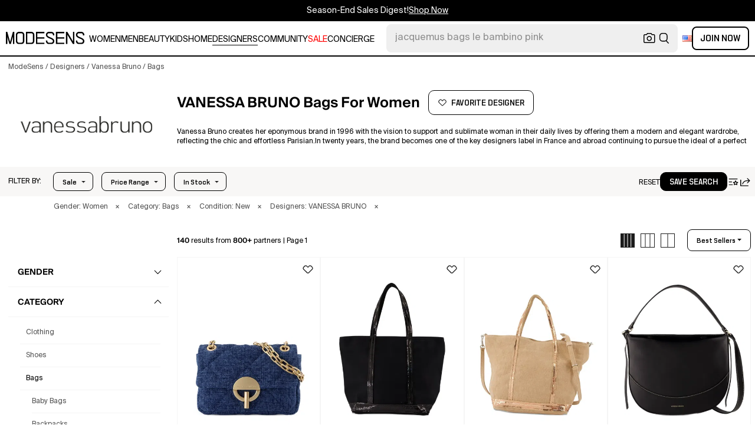

--- FILE ---
content_type: text/html; charset=utf-8
request_url: https://modesens.com/designers/vanessa-bruno/bags/
body_size: 105097
content:
<!doctype html>
<html data-n-head-ssr lang="en-us" class="lang-en " data-n-head="%7B%22lang%22:%7B%22ssr%22:%22en-us%22%7D,%22class%22:%7B%22ssr%22:%22lang-en%20%22%7D%7D">
  <head >
    <title>VANESSA BRUNO Bags for Women  | ModeSens</title><meta data-n-head="ssr" charset="utf-8"><meta data-n-head="ssr" name="viewport" content="width=device-width, initial-scale=1.0, minimum-scale=1.0, maximum-scale=1.0, user-scalable=no"><meta data-n-head="ssr" name="ir-site-verification-token" value="-1470320165"><meta data-n-head="ssr" http-equiv="Content-Security-Policy" content="upgrade-insecure-requests"><meta data-n-head="ssr" property="og:type" content="website"><meta data-n-head="ssr" property="og:site_name" content="ModeSens"><meta data-n-head="ssr" property="fb:app_id" content="822420867799662"><meta data-n-head="ssr" name="theme-color" content="#FFF"><meta data-n-head="ssr" property="og:locale" content="en_us"><meta data-n-head="ssr" property="og:locale:alternate" content="en_US"><meta data-n-head="ssr" property="og:locale:alternate" content="zh_CN"><meta data-n-head="ssr" name="mobile-web-app-capable" content="yes"><meta data-n-head="ssr" name="apple-mobile-web-app-status-bar-style" content="default "><meta data-n-head="ssr" name="apple-itunes-app" content="app-id=976201094, app-argument=https://modesens.com/designers/vanessa-bruno/bags/"><meta data-n-head="ssr" name="google-play-app" content="app-id=com.modesens.androidapp"><meta data-n-head="ssr" data-hid="description" name="description" content="Shop authentic VANESSA BRUNO bags for women. Shop the best price from 800+ stores. Discover new arrivals &amp; purchase worry-free with ModeSens Concierge."><meta data-n-head="ssr" data-hid="twitter:url" name="twitter:url" content="https://modesens.com/designers/vanessa-bruno/bags/"><meta data-n-head="ssr" data-hid="twitter:title" name="twitter:title" content="VANESSA BRUNO Bags for Women | ModeSens"><meta data-n-head="ssr" data-hid="twitter:description" name="twitter:description" content="Shop authentic VANESSA BRUNO bags for women. Shop the best price from 800+ stores. Discover new arrivals &amp; purchase worry-free with ModeSens Concierge."><meta data-n-head="ssr" data-hid="twitter:image:src" name="twitter:image:src" content="https://cdn.modesens.com/availability/vanessa-bruno-nano-moon-quilted-chain-shoulder-bag-109447350?w=400"><meta data-n-head="ssr" property="og:url" content="https://modesens.com/designers/vanessa-bruno/bags/"><meta data-n-head="ssr" property="og:title" content="VANESSA BRUNO Bags for Women | ModeSens"><meta data-n-head="ssr" property="og:description" content="Shop authentic VANESSA BRUNO bags for women. Shop the best price from 800+ stores. Discover new arrivals &amp; purchase worry-free with ModeSens Concierge."><meta data-n-head="ssr" property="og:image" content="https://cdn.modesens.com/availability/vanessa-bruno-nano-moon-quilted-chain-shoulder-bag-109447350?w=400"><meta data-n-head="ssr" name="twitter:card" content="summary_large_image"><meta data-n-head="ssr" name="robots" content="max-image-preview:large"><meta data-n-head="ssr" property="og:image" content="https://cdn.modesens.com/availability/vanessa-bruno-nano-moon-quilted-chain-shoulder-bag-109447350?w=400"><meta data-n-head="ssr" property="og:image" content="https://cdn.modesens.com/availability/vanessa-bruno-sequin-trimmed-tote-bag-black-110108417?w=400"><meta data-n-head="ssr" property="og:image" content="https://cdn.modesens.com/availability/vanessa-bruno-small-sequin-trimmed-linen-tote-bag-109739761?w=400"><meta data-n-head="ssr" property="og:image" content="https://cdn.modesens.com/availability/vanessa-bruno-large-top-handle-curved-shoulder-bag-109223912?w=400"><meta data-n-head="ssr" property="og:image" content="https://cdn.modesens.com/availability/vanessa-bruno-shopping-bag-s-brown-113129262?w=400"><meta data-n-head="ssr" property="og:image" content="https://cdn.modesens.com/availability/vanessa-bruno-sequin-trimmed-tote-bag-109790341?w=400"><meta data-n-head="ssr" property="og:image" content="https://cdn.modesens.com/availability/vanessa-bruno-large-sequin-embellished-linen-tote-bag-109223319?w=400"><meta data-n-head="ssr" property="og:image" content="https://cdn.modesens.com/availability/vanessa-bruno-top-handle-daily-shoulder-bag-brown-115352238?w=400"><link data-n-head="ssr" rel="preconnect" href="https://cdn.modesens.com"><link data-n-head="ssr" rel="icon" type="image/png" sizes="32x32" href="https://cdn.modesens.com/static/img/20250910M_32x32.png"><link data-n-head="ssr" rel="icon" type="image/png" sizes="16x16" href="https://cdn.modesens.com/static/img/20250910M_16x16.png"><link data-n-head="ssr" rel="icon" type="image/png" sizes="48x48" href="https://cdn.modesens.com/static/img/20250910M_48x48.png"><link data-n-head="ssr" rel="icon" type="image/png" sizes="192x192" href="https://cdn.modesens.com/static/img/20250910M_192x192.png"><link data-n-head="ssr" rel="apple-touch-icon" type="image/png" sizes="167x167" href="https://cdn.modesens.com/static/img/20250910M_167x167.png"><link data-n-head="ssr" rel="apple-touch-icon" type="image/png" sizes="180x180" href="https://cdn.modesens.com/static/img/20250910M_180x180.png"><link data-n-head="ssr" rel="chrome-webstore-item" href="https://chrome.google.com/webstore/detail/cmfmhegpbogfmojekmidappigcfbgbcb"><link data-n-head="ssr" rel="manifest" href="/manifest.json"><link data-n-head="ssr" data-hid="canonical" rel="canonical" href="https://modesens.com/designers/vanessa-bruno/bags/"><link data-n-head="ssr" data-hid="next" rel="next" href="https://modesens.com/designers/vanessa-bruno/bags/?page=2"><link data-n-head="ssr" data-hid="alternate-hreflang-en-us" rel="alternate" href="https://modesens.com/designers/vanessa-bruno/bags/" hreflang="en-us"><link data-n-head="ssr" data-hid="alternate-hreflang-en-gb" rel="alternate" href="https://modesens.com/en-gb/designers/vanessa-bruno/bags/" hreflang="en-gb"><link data-n-head="ssr" data-hid="alternate-hreflang-zh-cn" rel="alternate" href="https://modesens.cn/designers/vanessa-bruno/bags/" hreflang="zh-cn"><link data-n-head="ssr" data-hid="alternate-hreflang-x-default" rel="alternate" href="https://modesens.com/designers/vanessa-bruno/bags/" hreflang="x-default"><link data-n-head="ssr" rel="preload" href="https://cdn.modesens.com/availability/vanessa-bruno-nano-moon-quilted-chain-shoulder-bag-109447350?w=400" as="image"><link data-n-head="ssr" rel="preload" href="https://cdn.modesens.com/availability/vanessa-bruno-sequin-trimmed-tote-bag-black-110108417?w=400" as="image"><link data-n-head="ssr" rel="preload" href="https://cdn.modesens.com/availability/vanessa-bruno-small-sequin-trimmed-linen-tote-bag-109739761?w=400" as="image"><link data-n-head="ssr" rel="preload" href="https://cdn.modesens.com/availability/vanessa-bruno-large-top-handle-curved-shoulder-bag-109223912?w=400" as="image"><link data-n-head="ssr" rel="preload" href="https://cdn.modesens.com/availability/vanessa-bruno-shopping-bag-s-brown-113129262?w=400" as="image"><link data-n-head="ssr" rel="preload" href="https://cdn.modesens.com/availability/vanessa-bruno-sequin-trimmed-tote-bag-109790341?w=400" as="image"><link data-n-head="ssr" rel="preload" href="https://cdn.modesens.com/availability/vanessa-bruno-large-sequin-embellished-linen-tote-bag-109223319?w=400" as="image"><link data-n-head="ssr" rel="preload" href="https://cdn.modesens.com/availability/vanessa-bruno-top-handle-daily-shoulder-bag-brown-115352238?w=400" as="image"><link data-n-head="ssr" rel="preload" href="https://cdn.modesens.com/designer/VANESSA-BRUNO-1527073147?w=400" as="image"><script data-n-head="ssr">(function(w,d,s,l,i){w[l]=w[l]||[];w[l].push({'gtm.start':
        new Date().getTime(),event:'gtm.js'});var f=d.getElementsByTagName(s)[0],
        j=d.createElement(s),dl=l!='dataLayer'?'&l='+l:'';j.async=true;j.src=
        'https://www.googletagmanager.com/gtm.js?id='+i+dl;f.parentNode.insertBefore(j,f);
        })(window,document,'script','dataLayer','GTM-5FPW2R8');</script><script data-n-head="ssr">
          window.ms_page_type = 'plpdesigner'
          window.dataLayer = window.dataLayer || [];
          function gtag(){dataLayer.push(arguments);}
          gtag('js', new Date());
          var uid = ''
          var email = '';
          var config_data = {}
          config_data.content_group = 'plpdesigner'
          config_data.exp_variant_string = ''
          config_data.screen_width = window.innerWidth
          if (uid) {
            config_data.user_id = uid
          }
          if (undefined) {
            config_data.cookie_flags = 'SameSite=None;Secure'
          }
          gtag('config', 'G-DJWKGXM3TP', config_data);
          if (uid) {
            gtag('set', 'user_properties', {
              user_level: ''
            })
          }
          function gtagEvent(eventName, parameters) {
            let _parameters = { ...parameters }
            if (!_parameters.page_type) {
              _parameters.page_type = window.$nuxt.$store.state.pageType || window.$nuxt.$route.path
            }
            if (uid && !_parameters.lsuid) {
              _parameters.lsuid = uid
            }
            let _eventName = undefined ? eventName + '_ex' : eventName
            gtag('event', _eventName, {
              ..._parameters
            })
          }
          //写cookies
          function setCookie(name, value, days = 30) {
            var exp = new Date()
            exp.setTime(exp.getTime() + days * 24 * 60 * 60 * 1000)
            document.cookie = name + '=' + encodeURIComponent(value) + ';expires=' + exp.toGMTString() + ';path=/'
          }

          //读取cookies
          function getCookie(name) {
            var reg = new RegExp('(^| )' + name + '=([^;]*)(;|$)')
            var arr = document.cookie.match(reg)
            if (arr) return decodeURIComponent(arr[2])
            else return null
          }

          //删除cookies
          function delCookie(name) {
            //获取cookie
            var data = getCookie(name)
            //如果获取到cookie则重新设置cookie的生存周期为过去时间
            if (data) {
              setCookie(name, data, -1)
            }
          }
          gtag('get', 'G-DJWKGXM3TP', 'session_id', id => {
            sessionStorage.setItem('ms_gsid', id)
            let key = 'gsid'
            let osid = getCookie(key)
            if (id && osid !== id) {
              delCookie(key)
              setCookie(key, id, 1)
            }
          })
          gtag('get', 'G-DJWKGXM3TP', 'client_id', id => {
            sessionStorage.setItem('ms_gcid', id)
            let key = 'gcid'
            let ocid = getCookie(key)
            if (id && ocid !== id) {
              delCookie(key)
              setCookie(key, id, 30)
            }
          })
          if (['paid_membership_landing', 'closetownermembership', 'cart'].includes(config_data.content_group)) {
            let view_page_info = getCookie('where_openpage') || ''
            if (view_page_info) {
              delCookie('where_openpage')
            }
            view_page_info = view_page_info ? view_page_info.split(';') : []
            let component_type = view_page_info[0] 
            let value = view_page_info[1]
            gtagEvent('view_page', {
              value_type: 'web',
              value,
              component_type,
              page_type: 'plpdesigner'
            })
          }
          </script><script data-n-head="ssr" data-hid="ldjson-schema" type="application/ld+json">{"@context":"https://schema.org","@type":"BreadcrumbList","itemListElement":[{"@type":"ListItem","position":1,"name":"ModeSens","item":"https://modesens.com/"},{"@type":"ListItem","position":2,"name":"Designers","item":"https://modesens.com/designers/"},{"@type":"ListItem","position":3,"name":"Vanessa Bruno","item":"https://modesens.com/designers/vanessa-bruno/"},{"@type":"ListItem","position":4,"name":"Bags","item":"https://modesens.com/designers/vanessa-bruno/bags/"}]}</script><script data-n-head="ssr" data-hid="ldjson-schema" type="application/ld+json">{"@context":"https://schema.org/","@type":"ItemList","itemListElement":[{"@type":"Product","name":"Nano Moon Quilted Chain Shoulder Bag In Blue","offers":{"@type":"Offer","url":"/product/vanessa-bruno-nano-moon-quilted-chain-shoulder-bag-blue-116478728/","price":"315","priceCurrency":"USD","itemCondition":"http://schema.org/NewCondition","availability":"http://schema.org/InStock"},"image":"https://cdn.modesens.com/availability/vanessa-bruno-nano-moon-quilted-chain-shoulder-bag-109447350?w=400","brand":"VANESSA BRUNO","description":"The Vanessa Bruno Nano Moon Bag is a compact shoulder bag made from premium linen. It features a beautifully quilted texture and a structured silhouette. A distinctive circular clasp enhances its elegance, while the chain strap adds versatility and charm. The lined interior provides a refined finish, making it perfect for the sophisticated individual. Material - Premium linen Quilted texture Structured silhouette Circular clasp Chain strap Lined interior","position":1},{"@type":"Product","name":"Sequin And Canvas Medium Zipped Tote In Black","offers":{"@type":"Offer","url":"/product/vanessa-bruno-sequin-and-canvas-medium-zipped-tote-black-99555382/","price":"188","priceCurrency":"USD","itemCondition":"http://schema.org/NewCondition","availability":"http://schema.org/InStock"},"image":"https://cdn.modesens.com/availability/vanessa-bruno-sequin-trimmed-tote-bag-black-110108417?w=400","brand":"VANESSA BRUNO","description":"The iconic canvas and sequin tote from Vanessa Bruno gets a reboot in a bigger size with a sip closure for more safety and longer handles for a better fit on your shoulder. As spacious and functional as ever, still made in France, a must-have for French women in all walks of life. Handle drop : 15 cm. Shoulder bag - two handles. Material : cotton and sequins. Lining : cotton. Colour : Black - 999 Black. 999 Noir. Closure : zip. Interior : one zipped pocket.","position":2},{"@type":"Product","name":"Small Sequin-trimmed Linen Tote Bag In Neutral","offers":{"@type":"Offer","url":"/product/vanessa-bruno-small-sequin-trimmed-linen-tote-bag-neutral-116771960/","price":"145","priceCurrency":"USD","itemCondition":"http://schema.org/NewCondition","availability":"http://schema.org/InStock"},"image":"https://cdn.modesens.com/availability/vanessa-bruno-small-sequin-trimmed-linen-tote-bag-109739761?w=400","brand":"VANESSA BRUNO","description":"A spacious tote bag from Vanessa Bruno, crafted in luxurious linen with a soft texture and relaxed silhouette. Shimmering sequined accents along the straps and base add a touch of elegance. Sturdy handles ensure comfortable carrying, making it ideal for casual outings, beach days, or everyday errands. Material - Luxurious linen Texture - Soft Design - Relaxed silhouette Accents - Shimmering sequined details Handles - Sturdy for comfortable carrying Use - Suitable for casual outings and beach days","position":3},{"@type":"Product","name":"Large Top Handle Curved Shoulder Bag In Black","offers":{"@type":"Offer","url":"/product/vanessa-bruno-large-top-handle-curved-shoulder-bag-black-116256206/","price":"344","priceCurrency":"USD","itemCondition":"http://schema.org/NewCondition","availability":"http://schema.org/InStock"},"image":"https://cdn.modesens.com/availability/vanessa-bruno-large-top-handle-curved-shoulder-bag-109223912?w=400","brand":"VANESSA BRUNO","description":"Cowhide. Removable zip pouch. Contrast topstitching. Microfiber lining. Fold-over flap with magnetic closure. Adjustable shoulder strap. Weight: 19oz / 0.54kg. Imported, India. Measurements: Height: 9in / 23cm Length: 11in / 28cm Depth: 4in / 10cm Strap drop: 13.75in / 35cm Handle drop: 7in / 18cm","position":4},{"@type":"Product","name":"Shopping Bag S In Brown","offers":{"@type":"Offer","url":"/product/vanessa-bruno-shopping-bag-s-brown-120239465/","price":"272","priceCurrency":"USD","itemCondition":"http://schema.org/NewCondition","availability":"http://schema.org/InStock"},"image":"https://cdn.modesens.com/availability/vanessa-bruno-shopping-bag-s-brown-113129262?w=400","brand":"VANESSA BRUNO","description":"Vanessa Bruno's shopper bag showcases a striking blend of wool with a captivating gradient pattern, transitioning between dark and light tones. Intricately woven leather handles and a structured base enhance style and practicality, making it an essential accessory for discerning individuals. Ideal for elevating casual outfits, this bag reflects contemporary craftsmanship and sophistication. Material - 100% wool Size - Spacious for daily essentials Origin - Crafted with attention to detail","position":5},{"@type":"Product","name":"Sequin-trimmed Tote Bag In Neutral","offers":{"@type":"Offer","url":"/product/vanessa-bruno-sequin-trimmed-tote-bag-neutral-116822953/","price":"144","priceCurrency":"USD","itemCondition":"http://schema.org/NewCondition","availability":"http://schema.org/InStock"},"image":"https://cdn.modesens.com/availability/vanessa-bruno-sequin-trimmed-tote-bag-109790341?w=400","brand":"VANESSA BRUNO","description":"Meticulously crafted structured cotton shopper bag designed for modern women who appreciate style and practicality. Features dual handles and a detachable strap for versatile wear options. Elegant metallic accents along the seams elevate sophistication, making it suitable for casual outings or refined occasions. Soft yet durable finish exemplifies timeless elegance. Structured cotton material Dual handles Detachable strap Metallic accents Soft and durable finish","position":6},{"@type":"Product","name":"Large Sequin-embellished Linen Tote Bag In Green","offers":{"@type":"Offer","url":"/product/vanessa-bruno-large-sequin-embellished-linen-tote-bag-green-116255611/","price":"192","priceCurrency":"USD","itemCondition":"http://schema.org/NewCondition","availability":"http://schema.org/InStock"},"image":"https://cdn.modesens.com/availability/vanessa-bruno-large-sequin-embellished-linen-tote-bag-109223319?w=400","brand":"VANESSA BRUNO","description":"Elegantly crafted from durable linen, this shopper bag by Vanessa Bruno showcases a relaxed silhouette in a sophisticated khaki hue. Shimmering sequin accents along the straps enhance its design, blending casual charm with elegance. With dual handles and a detachable shoulder strap, this versatile bag adapts to any lifestyle. Durable linen material Sophisticated khaki color Shimmering sequin accents Dual handles Detachable shoulder strap Versatile design","position":7},{"@type":"Product","name":"Top Handle Daily Shoulder Bag In Brown","offers":{"@type":"Offer","url":"/product/vanessa-bruno-top-handle-daily-shoulder-bag-brown-122432886/","price":"302","priceCurrency":"USD","itemCondition":"http://schema.org/NewCondition","availability":"http://schema.org/InStock"},"image":"https://cdn.modesens.com/availability/vanessa-bruno-top-handle-daily-shoulder-bag-brown-115352238?w=400","brand":"VANESSA BRUNO","description":"Top Handle : 9 cmWorn crossbody - a top handleMaterial: polyesterColours: BROWN - Caramelpolyester- 100% POLYESTER 100% VACHETTE LEATHER 50% NYLON 50% POLYURETHANE","position":8},{"@type":"Product","name":"Sequin-trimmed Tote Bag In Neutral","offers":{"@type":"Offer","url":"/product/vanessa-bruno-sequin-trimmed-tote-bag-neutral-116771443/","price":"232","priceCurrency":"USD","itemCondition":"http://schema.org/NewCondition","availability":"http://schema.org/InStock"},"image":"https://cdn.modesens.com/availability/vanessa-bruno-sequin-trimmed-tote-bag-109739246?w=400","brand":"VANESSA BRUNO","description":"The M Zippe Shopper Bag by Vanessa Bruno combines style and functionality seamlessly. Made from premium linen, this spacious tote showcases a soft exterior with shimmering metallic accents on the handles and base. Its relaxed silhouette and elongated straps make it perfect for casual outings, beach days, or everyday errands. Elevate your accessory collection with this luxurious and versatile bag. Material - Premium linen Spacious design Soft exterior Metallic accents on handles and base Relaxed silhouette Elongated straps","position":9},{"@type":"Product","name":"Cabas S Shopper Bag In Blue","offers":{"@type":"Offer","url":"/product/vanessa-bruno-cabas-s-shopper-bag-blue-119134737/","price":"175","priceCurrency":"USD","itemCondition":"http://schema.org/NewCondition","availability":"http://schema.org/InStock"},"image":"https://cdn.modesens.com/availability/vanessa-bruno-small-cabas-shoulder-bag-109448208?w=400","brand":"VANESSA BRUNO","description":"Vanessa Bruno introduces a stunning shoulder bag that captures a chic minimalist vibe. Made from high-quality linen, this bag showcases a structured silhouette with dual handles and an adjustable strap, making it perfect for everyday use. Its textured surface adds to its charm, while the roomy interior easily holds all your daily necessities. Material - Linen Height - 17 cm Width - 10 cm Styles - Casual, Minimalist Gender - Women","position":10},{"@type":"Product","name":"Small Cabas Sequin-trimmed Tote Bag In Yellow","offers":{"@type":"Offer","url":"/product/vanessa-bruno-small-cabas-sequin-trimmed-tote-bag-yellow-116177192/","price":"187","priceCurrency":"USD","itemCondition":"http://schema.org/NewCondition","availability":"http://schema.org/InStock"},"image":"https://cdn.modesens.com/availability/vanessa-bruno-small-cabas-sequin-trimmed-tote-bag-109146005?w=400","brand":"VANESSA BRUNO","description":"The Vanessa Bruno Cabas S Shopper Bag is a sophisticated accessory crafted from premium linen, offering a spacious and structured design. This bag features dual top handles and an adjustable shoulder strap for versatile wear. Shiny metallic detailing along the edges enhances its elegance, making it suitable for both casual outings and refined occasions. Material - Premium linen Design - Spacious and structured Handles - Dual top handles Strap - Adjustable shoulder strap Detailing - Shiny metallic edges","position":11},{"@type":"Product","name":"Small Eyelet-detail Tote Bag In Black","offers":{"@type":"Offer","url":"/product/vanessa-bruno-small-eyelet-detail-tote-bag-black-120762017/","price":"310","priceCurrency":"USD","itemCondition":"http://schema.org/NewCondition","availability":"http://schema.org/InStock"},"image":"https://cdn.modesens.com/availability/vanessa-bruno-small-eyelet-detail-tote-bag-black-113645857?w=400","brand":"VANESSA BRUNO","description":"Crafted by Vanessa Bruno, this shopper bag highlights a luxurious soft calfskin leather exterior with a subtly crinkled texture. The structured silhouette includes dual top handles and a detachable shoulder strap for versatile styling. Gold-tone grommets along the sides and base enhance its sophisticated appeal, making it an essential accessory for the modern woman.- Material: Calfskin leather - Dual top handles - Detachable shoulder strap - Gold-tone grommets along the sides and base","position":12},{"@type":"Product","name":"Zipper Shoulder Bag In Black","offers":{"@type":"Offer","url":"/product/vanessa-bruno-zipper-shoulder-bag-black-116537824/","price":"477","priceCurrency":"USD","itemCondition":"http://schema.org/NewCondition","availability":"http://schema.org/InStock"},"image":"https://cdn.modesens.com/availability/vanessa-bruno-zipper-shoulder-bag-109506182?w=400","brand":"VANESSA BRUNO","description":"This quilted black calfskin XL shopper bag from Vanessa Bruno combines style and function seamlessly. Featuring two sturdy handles, it provides ample space for daily essentials. The luxurious calfskin not only enhances its aesthetic but also ensures long-lasting durability.- Quilted black calfskin- XL size- Two robust handles- Spacious interior- Durable construction","position":13},{"@type":"Product","name":"Everyday Chain Gm Shoulder Bag In Brown","offers":{"@type":"Offer","url":"/product/vanessa-bruno-everyday-chain-gm-shoulder-bag-brown-119472750/","price":"339","priceCurrency":"USD","itemCondition":"http://schema.org/NewCondition","availability":"http://schema.org/InStock"},"image":"https://cdn.modesens.com/availability/vanessa-bruno-everyday-chain-gm-shoulder-bag-112375338?w=400","brand":"VANESSA BRUNO","description":"Vanessa Bruno presents a shoulder bag that epitomizes contemporary chic. Crafted from high-quality synthetic materials, this exquisite piece features a plush, furry texture in a rich brown shade. Its structured rectangular silhouette is complemented by a luxurious gold-tone chain handle, while an additional adjustable leather strap offers versatile carrying options, making it perfect for any occasion. High-quality synthetic materials Plush, furry texture Rich brown color Structured rectangular silhouette Gold-tone chain handle Adjustable leather strap","position":14},{"@type":"Product","name":"Small Daily Calfskin Tote Bag In White","offers":{"@type":"Offer","url":"/product/vanessa-bruno-small-daily-calfskin-tote-bag-white-116478792/","price":"292","priceCurrency":"USD","itemCondition":"http://schema.org/NewCondition","availability":"http://schema.org/InStock"},"image":"https://cdn.modesens.com/availability/vanessa-bruno-small-daily-calfskin-tote-bag-109447414?w=400","brand":"VANESSA BRUNO","description":"The Vanessa Bruno tote bag is a masterpiece of understated elegance, crafted from premium calfskin leather. Its minimalist design showcases a spacious interior, making it ideal for both everyday use and sophisticated outings. The structured silhouette, paired with dual long handles, ensures effortless carrying. Subtle stitching details enhance its sleek aesthetic, embodying the epitome of refined luxury. Brand - Vanessa Bruno Product Type - Tote Bag Materials - Calfskin Size - 23.5 cm (H) x 48 cm (W) x 14 cm (D) Color - White","position":15},{"@type":"Product","name":"Moon Moyen Shoulder Bag In Neutral","offers":{"@type":"Offer","url":"/product/vanessa-bruno-moon-moyen-shoulder-bag-neutral-119283728/","price":"360","priceCurrency":"USD","itemCondition":"http://schema.org/NewCondition","availability":"http://schema.org/InStock"},"image":"https://cdn.modesens.com/availability/vanessa-bruno-moon-moyen-shoulder-bag-neutral-112189222?w=400","brand":"VANESSA BRUNO","description":"Shoulder strap : 58 cmWorn crossbody - one shoulder chainMaterial: polyesterColour : Beige - Beigepolyester- 100% RECYCLED POLYESTER 100% VACHETTE LEATHER 100% COTTON","position":16},{"@type":"Product","name":"Moon Moyen Crossbody In Pink","offers":{"@type":"Offer","url":"/product/vanessa-bruno-moon-moyen-crossbody-pink-119134745/","price":"344","priceCurrency":"USD","itemCondition":"http://schema.org/NewCondition","availability":"http://schema.org/InStock"},"image":"https://cdn.modesens.com/availability/vanessa-bruno-moon-moyen-crossbody-pink-112043875?w=400","brand":"VANESSA BRUNO","description":"Vanessa Bruno introduces the Moyen Crossbody Bag, a refined accessory that enhances casual elegance. Made from soft quilted cotton, it includes a round metallic clasp and a chic chain strap, blending functionality with style. Ideal for seamless day-to-night transitions, this bag showcases effortless charm and versatility.- Material: 100% cotton - Height: 13.5 cm - Width: 6 cm - Color: Neutral","position":17},{"@type":"Product","name":"Moon Moyen Shoulder Bag In Brown","offers":{"@type":"Offer","url":"/product/vanessa-bruno-moon-moyen-shoulder-bag-brown-119185871/","price":"354","priceCurrency":"USD","itemCondition":"http://schema.org/NewCondition","availability":"http://schema.org/InStock"},"image":"https://cdn.modesens.com/availability/vanessa-bruno-moon-moyen-shoulder-bag-brown-112093671?w=400","brand":"VANESSA BRUNO","description":"This luxurious shoulder bag by Vanessa Bruno embodies sophistication with its plush, furry exterior in a rich deep brown hue. The structured rectangular form is complemented by a flap closure with a striking circular gold-tone clasp. A chunky gold chain strap adds contemporary flair, making it suitable for any occasion. Plush furry exterior Deep brown hue Structured rectangular form Flap closure with circular gold-tone clasp Chunky gold chain strap","position":18},{"@type":"Product","name":"Nano Moon Shoulder Bag In Green","offers":{"@type":"Offer","url":"/product/vanessa-bruno-nano-moon-shoulder-bag-green-120239485/","price":"332","priceCurrency":"USD","itemCondition":"http://schema.org/NewCondition","availability":"http://schema.org/InStock"},"image":"https://cdn.modesens.com/availability/vanessa-bruno-nano-moon-shoulder-bag-green-113129282?w=400","brand":"VANESSA BRUNO","description":"Shoulder strap : 58 cmWorn on the shoulder - one shoulder chainMaterial : smooth calfskinColours: GREEN - FORESTsmooth calf leather- 100% VACHETTE LEATHER 100% COTTON","position":19},{"@type":"Product","name":"L Zippe Shopper Bag In Blue","offers":{"@type":"Offer","url":"/product/vanessa-bruno-l-zippe-shopper-bag-blue-120239472/","price":"247","priceCurrency":"USD","itemCondition":"http://schema.org/NewCondition","availability":"http://schema.org/InStock"},"image":"https://cdn.modesens.com/availability/vanessa-bruno-l-zippe-shopper-bag-blue-113129269?w=400","brand":"VANESSA BRUNO","description":"The Vanessa Bruno shopper bag epitomizes effortless sophistication, showcasing a textured linen exterior and a relaxed silhouette. Sturdy contrasting handles enhance its design, while the open top allows for convenient access, making it an essential accessory for everyday elegance.- Textured linen exterior- Relaxed silhouette- Sturdy contrasting handles- Open top for easy access","position":20},{"@type":"Product","name":"Daily Mm Handbag In Black","offers":{"@type":"Offer","url":"/product/vanessa-bruno-daily-mm-handbag-black-111267829/","price":"385","priceCurrency":"USD","itemCondition":"http://schema.org/NewCondition","availability":"http://schema.org/InStock"},"image":"https://cdn.modesens.com/availability/vanessa-bruno-daily-mm-handbag-black-104314553?w=400","brand":"VANESSA BRUNO","description":"A beautifully crafted handbag features a rounded silhouette in premium calfskin leather. The smooth exterior is complemented by subtle stitching details, and the spacious interior offers practicality for daily essentials. A single shoulder strap enhances ease of use, making it a quintessential accessory for both casual and elevated looks. Rounded silhouette Premium calfskin leather Smooth exterior with subtle stitching Spacious interior for daily essentials Single shoulder strap for ease of use","position":21},{"@type":"Product","name":"Linen Moon Bag In Blue","offers":{"@type":"Offer","url":"/product/vanessa-bruno-linen-moon-bag-blue-38910983/","price":"293","priceCurrency":"USD","itemCondition":"http://schema.org/NewCondition","availability":"http://schema.org/InStock"},"image":"https://cdn.modesens.com/availability/47930111?w=400","brand":"VANESSA BRUNO","description":"The compact size and linen design of the Moon Mm by Vanessa Bruno makes it a summer absolute must-have. Wear it on your shoulder or crossbody, with a Breton top for a stylish Parisienne on holiday look.Shoulder strap : 126 cmWorn two ways - One shoulder chainMaterial : LinenLining : CottonColour : Bleu - 890 IndigoMade in FranceClosure : Flap with Turnlock ClaspInterior : One zipped pocket, one flat pocket","position":22},{"@type":"Product","name":"Logo Strap Satchel In Black","offers":{"@type":"Offer","url":"/product/vanessa-bruno-logo-strap-satchel-black-105310305/","price":"310","priceCurrency":"USD","itemCondition":"http://schema.org/NewCondition","availability":"http://schema.org/InStock"},"image":"https://cdn.modesens.com/availability/vanessa-bruno-logo-strap-satchel-black-98422666?w=400","brand":"VANESSA BRUNO","description":"The ultimate blend of style and practicality, with its spacious interior and durable construction. It's the ideal accessory for any fashion-forward individual on the go. | Vanessa Bruno Women's Cabas S Tote in Beige | 4EVE24 Color V40435","position":23},{"@type":"Product","name":"Raffia Handles Shopper Bag In Nude","offers":{"@type":"Offer","url":"/product/vanessa-bruno-raffia-handles-shopper-bag-nude-123605600/","price":"442","priceCurrency":"USD","itemCondition":"http://schema.org/NewCondition","availability":"http://schema.org/InStock"},"image":"https://cdn.modesens.com/availability/vanessa-bruno-raffia-handles-shopper-bag-nude-116476865?w=400","brand":"VANESSA BRUNO","description":"Two top handles, open at the top, and two compartments inside.","position":24},{"@type":"Product","name":"Large Cabas Sequin-embellished Tote Bag In Blue","offers":{"@type":"Offer","url":"/product/vanessa-bruno-large-cabas-sequin-embellished-tote-bag-blue-120766732/","price":"339","priceCurrency":"USD","itemCondition":"http://schema.org/NewCondition","availability":"http://schema.org/InStock"},"image":"https://cdn.modesens.com/availability/vanessa-bruno-large-cabas-sequin-embellished-tote-bag-blue-113650540?w=400","brand":"VANESSA BRUNO","description":"two handlesShoulder - two handlesMaterial: linenLining: leatherColours: BLUE - Denimlinen- polyesterClosure: Zipper closureInterior layout: two compartments","position":25},{"@type":"Product","name":"Medium Eyelet-details Tote Bag In Green","offers":{"@type":"Offer","url":"/product/vanessa-bruno-medium-eyelet-details-tote-bag-green-120762102/","price":"409","priceCurrency":"USD","itemCondition":"http://schema.org/NewCondition","availability":"http://schema.org/InStock"},"image":"https://cdn.modesens.com/availability/vanessa-bruno-medium-eyelet-details-tote-bag-green-113645942?w=400","brand":"VANESSA BRUNO","description":"green eyelet detail leather zip fastening gold-tone hardware","position":26},{"@type":"Product","name":"Large Moon Shoulder Bag In Black","offers":{"@type":"Offer","url":"/product/vanessa-bruno-large-moon-shoulder-bag-black-116243525/","price":"484","priceCurrency":"USD","itemCondition":"http://schema.org/NewCondition","availability":"http://schema.org/InStock"},"image":"https://cdn.modesens.com/availability/vanessa-bruno-large-moon-shoulder-bag-109211215?w=400","brand":"VANESSA BRUNO","description":"black quilted leather clasp fastening leather and chain-link shoulder strap","position":27},{"@type":"Product","name":"Medium Sequin-trimmed Tote Bag In Red","offers":{"@type":"Offer","url":"/product/vanessa-bruno-medium-sequin-trimmed-tote-bag-red-117732485/","price":"143","priceCurrency":"USD","itemCondition":"http://schema.org/NewCondition","availability":"http://schema.org/InStock"},"image":"https://cdn.modesens.com/availability/vanessa-bruno-medium-sequin-trimmed-tote-bag-red-110682362?w=400","brand":"VANESSA BRUNO","description":"Vanessa Bruno, a brand renowned for its contemporary elegance, presents this structured shopper bag crafted from premium cotton. Adorned with shimmering sequins along the edges, it embodies a touch of sophistication perfect for modern lifestyles. The dual top handles and detachable shoulder strap offer versatility for everyday use, while the spacious interior accommodates all your essentials effortlessly. 100% cotton material Unisex design Purple color Spacious interior","position":28},{"@type":"Product","name":"Smooth Top-handle Shopper Bag In White","offers":{"@type":"Offer","url":"/product/vanessa-bruno-smooth-top-handle-shopper-bag-white-122476638/","price":"412","priceCurrency":"USD","itemCondition":"http://schema.org/NewCondition","availability":"http://schema.org/InStock"},"image":"https://cdn.modesens.com/availability/vanessa-bruno-gm-shopper-bag-brown-114125207?w=400","brand":"VANESSA BRUNO","description":"Top handles : 25 cmWorn on the shoulder - two top handlesMaterial : smooth calfskinColours: BROWN - Caramelsmooth calf leather- 100% VACHETTE LEATHER 100% RECYCLED POLYESTER 50% NYLON 50% POLYURETHANE","position":29},{"@type":"Product","name":"Sequin-embellished Tote Bag In Purple","offers":{"@type":"Offer","url":"/product/vanessa-bruno-sequin-embellished-tote-bag-purple-117897621/","price":"144","priceCurrency":"USD","itemCondition":"http://schema.org/NewCondition","availability":"http://schema.org/InStock"},"image":"https://cdn.modesens.com/availability/vanessa-bruno-sequin-embellished-tote-bag-purple-110843651?w=400","brand":"VANESSA BRUNO","description":"Vanessa Bruno presents a chic shopper bag meticulously crafted from premium cotton. The elegant silhouette boasts shimmering accents along the seams, enhancing its sophisticated appeal. Designed for everyday use, the bag features dual top handles and a detachable shoulder strap, merging functionality with fashionable flair. - 100% cotton - Grey color - Wipe clean with a damp cloth - Made in France","position":30},{"@type":"Product","name":"Medium Moon Quilted Chain-strap Shoulder Bag In Blue","offers":{"@type":"Offer","url":"/product/vanessa-bruno-medium-moon-quilted-chain-strap-shoulder-bag-blue-118958570/","price":"354","priceCurrency":"USD","itemCondition":"http://schema.org/NewCondition","availability":"http://schema.org/InStock"},"image":"https://cdn.modesens.com/availability/vanessa-bruno-medium-moon-quilted-chain-strap-shoulder-bag-blue-111872366?w=400","brand":"VANESSA BRUNO","description":"A meticulously crafted quilted shoulder bag by Vanessa Bruno, showcasing a deep blue hue that elevates everyday elegance. The rectangular design features a chic flap closure secured by a circular gold-tone metal clasp, complemented by a chain strap woven with matching blue fabric for effortless carrying. A perfect accessory for the modern woman, making a statement of casual sophistication. Brand - Vanessa Bruno Product Type - Shoulder Bag Material - 100% Cotton Color - Deep Blue Dimensions - Not provided Care Instructions - Wipe with a soft cloth.","position":31},{"@type":"Product","name":"Panier Pm Crossbody In Multi","offers":{"@type":"Offer","url":"/product/vanessa-bruno-panier-pm-crossbody-multi-119830206/","price":"240","priceCurrency":"USD","itemCondition":"http://schema.org/NewCondition","availability":"http://schema.org/InStock"},"image":"https://cdn.modesens.com/availability/vanessa-bruno-panier-pm-crossbody-112727948?w=400","brand":"VANESSA BRUNO","description":"The Vanessa Bruno Panier PM Crossbody bag embodies contemporary bohemian style. Crafted from woven raphia, it showcases an intricate spiral pattern in burgundy and natural hues. A structured silhouette with a soft texture and a single adjustable strap ensures effortless wear. This versatile bag is perfect for casual outings and stylish escapades, making it a must-have accessory for the modern woman. Material - Woven raphia Color - Burgundy and natural hues Design - Intricate spiral pattern Silhouette - Structured with soft texture Strap - Single adjustable strap Use - Versatile for casual and stylish outings","position":32},{"@type":"Product","name":"Large Calfskin Tote Bag In Green","offers":{"@type":"Offer","url":"/product/vanessa-bruno-large-calfskin-tote-bag-green-116166852/","price":"292","priceCurrency":"USD","itemCondition":"http://schema.org/NewCondition","availability":"http://schema.org/InStock"},"image":"https://cdn.modesens.com/availability/vanessa-bruno-large-calfskin-tote-bag-109135643?w=400","brand":"VANESSA BRUNO","description":"Vanessa Bruno presents a spacious tote bag crafted from delectable calfskin, exuding a minimalist elegance. Its structured silhouette, complemented by two sturdy handles, marries practicality with chic simplicity, making it an ideal companion for any occasion. The smooth finish enhances its luxurious appeal, positioning it as a signature piece in a modern woman's wardrobe.Specifications:- Material: Calfskin - Height: 23.5 cm - Width: 48 cm - Depth: 14 cm","position":33},{"@type":"Product","name":"Raffia Shoulder Bag In Neutrals","offers":{"@type":"Offer","url":"/product/vanessa-bruno-raffia-shoulder-bag-neutrals-111396580/","price":"348","priceCurrency":"USD","itemCondition":"http://schema.org/NewCondition","availability":"http://schema.org/InStock"},"image":"https://cdn.modesens.com/availability/vanessa-bruno-cream-raffia-logo-hobo-white-116550464?w=400","brand":"VANESSA BRUNO","description":"Vanessa Bruno captures relaxed Parisian chic with this raffia hobo bag. Lightweight and airy in cream with subtle logo detail it embodies easy elegance suited to warm weather dressing. Spacious yet laid back it's perfect for holiday escapes or effortless city styling. A true summer staple it channels the bohemian spirit that has defined the designer's aesthetic for decades.","position":34},{"@type":"Product","name":"Large Cabas Sequin-embellished Tote Bag In Green","offers":{"@type":"Offer","url":"/product/vanessa-bruno-large-cabas-sequin-embellished-tote-bag-green-124282442/","price":"248","priceCurrency":"USD","itemCondition":"http://schema.org/NewCondition","availability":"http://schema.org/InStock"},"image":"https://cdn.modesens.com/availability/vanessa-bruno-zippered-shoulder-bag-black-116671852?w=400","brand":"VANESSA BRUNO","description":"blue sequin embellishment double top handle internal zip pocket This piece comes complete with a protective dust bag.","position":35},{"@type":"Product","name":"Nano Moon Shoulder Bag In Brown","offers":{"@type":"Offer","url":"/product/vanessa-bruno-nano-moon-shoulder-bag-brown-119185876/","price":"375","priceCurrency":"USD","itemCondition":"http://schema.org/NewCondition","availability":"http://schema.org/InStock"},"image":"https://cdn.modesens.com/availability/vanessa-bruno-nano-moon-shoulder-bag-brown-112093676?w=400","brand":"VANESSA BRUNO","description":"The Nano Moon Shoulder Bag by Vanessa Bruno captures refined luxury with its woven lambskin leather exterior in a deep brown hue. A structured rectangular silhouette features a gold-tone clasp for the flap closure, complemented by an elegant gold chain strap. Ideal for the modern woman, this bag transitions effortlessly from day to evening.Specifications - Material - 100% lambskin leather Dimensions - Not specified Weight - Not specified","position":36},{"@type":"Product","name":"Moon Moyen Shoulder Bag In Gold","offers":{"@type":"Offer","url":"/product/vanessa-bruno-moon-moyen-shoulder-bag-gold-119185869/","price":"420","priceCurrency":"USD","itemCondition":"http://schema.org/NewCondition","availability":"http://schema.org/InStock"},"image":"https://cdn.modesens.com/availability/vanessa-bruno-moon-moyen-shoulder-bag-gold-112093669?w=400","brand":"VANESSA BRUNO","description":"Vanessa Bruno presents a refined shoulder bag made from veg-tanned leather, showcasing a textured surface that exudes sophistication. The structured rectangular shape features a secure flap closure adorned with a circular gold-tone clasp, while the elegant gold chain strap enhances its luxurious appeal. Material - 100% veg-tanned leather Dimensions - Not specified Weight - Not specified","position":37},{"@type":"Product","name":"Shoulder Bag In Neutral","offers":{"@type":"Offer","url":"/product/vanessa-bruno-shoulder-bag-neutral-110558288/","price":"333","priceCurrency":"USD","itemCondition":"http://schema.org/NewCondition","availability":"http://schema.org/InStock"},"image":"https://cdn.modesens.com/availability/vanessa-bruno-shoulder-bag-beige-103606756?w=400","brand":"VANESSA BRUNO","description":"Vanessa Bruno introduces a shoulder bag made from high-quality cotton, showcasing a unique woven design that balances style and practicality. Its spacious interior is perfect for daily necessities, and the single wide strap provides comfort during wear. Elegant logo detailing enhances its versatility, making it suitable for casual outings.- Material: 100% Cotton - Height: 23 cm - Width: 35 cm - Gender: Women","position":38},{"@type":"Product","name":"Cabas S Shopper Bag In Black","offers":{"@type":"Offer","url":"/product/vanessa-bruno-cabas-s-shopper-bag-black-118359619/","price":"145","priceCurrency":"USD","itemCondition":"http://schema.org/NewCondition","availability":"http://schema.org/InStock"},"image":"https://cdn.modesens.com/availability/vanessa-bruno-cabas-s-shopper-bag-black-111292035?w=400","brand":"VANESSA BRUNO","description":"Two top handles, one adjustable detachable crossbody\nWorn two ways - two top handles and one shoulder strap\nMaterial: cotton\nLining : leather\nColour : Black - 999 Noir\ncotton- cotton and rhinestones\nClosure: open top\nInterior: no inner pockets\nVanessa Bruno","position":39},{"@type":"Product","name":"Women's Moon Bag In Black","offers":{"@type":"Offer","url":"/product/vanessa-bruno-women-moon-bag-black-114393044/","price":"560","priceCurrency":"USD","itemCondition":"http://schema.org/NewCondition","availability":"http://schema.org/InStock"},"image":"https://cdn.modesens.com/availability/vanessa-bruno-grand-moon-bag-107415553?w=400","brand":"VANESSA BRUNO","description":"Imagine a bag that effortlessly combines chic style with practical elegance, perfect for your daily adventures. It's a must-have accessory that strikes the perfect balance between modern sophistication and casual flair. You'll wonder how you ever got by without it. Premium materials for durability and luxury feel Spacious interior with multiple compartments Versatile design suitable for any occasion Adjustable strap for comfortable wear Available in various stunning colors | Vanessa Bruno Women's Moon Mm Bag in Black | 4HVD84 Color V40329 Color 999","position":40},{"@type":"Product","name":"Romi Flip Shoulder Bag In Red","offers":{"@type":"Offer","url":"/product/vanessa-bruno-romi-flip-shoulder-bag-red-105244919/","price":"373","priceCurrency":"USD","itemCondition":"http://schema.org/NewCondition","availability":"http://schema.org/InStock"},"image":"https://cdn.modesens.com/availability/vanessa-bruno-romi-flip-shoulder-bag-red-98357151?w=400","brand":"VANESSA BRUNO","description":"Worn two ways - One adjustable shoulder strap. Material : grained goatskin. Lining : cotton. Closure: flap with magnetic clasp. Interior: one flat pocket.","position":41},{"@type":"Product","name":"Woman Cross-body Bag Burgundy Size - Natural Raffia, Cowhide","offers":{"@type":"Offer","url":"/product/vanessa-bruno-woman-cross-body-bag-burgundy-size---natural-raffia-cowhide-123092320/","price":"217","priceCurrency":"USD","itemCondition":"http://schema.org/NewCondition","availability":"http://schema.org/InStock"},"image":"https://cdn.modesens.com/availability/vanessa-bruno-woman-cross-body-bag-burgundy-size---natural-raffia-cowhide-red-116011348?w=400","brand":"VANESSA BRUNO","description":"crossbody bag, raffia, two-tone, no appliqués, magnetic fastening, unlined, adjustable shoulder strap, medium size, contains non-textile parts of animal origin, planning a weekend getaway or beach vacation? this is the effortless summer style you need , Color: Burgundy , Size: -","position":42},{"@type":"Product","name":"Woman Shoulder Bag Sand Size - Natural Raffia In Neutral","offers":{"@type":"Offer","url":"/product/vanessa-bruno-woman-shoulder-bag-sand-size---natural-raffia-neutral-123092317/","price":"274","priceCurrency":"USD","itemCondition":"http://schema.org/NewCondition","availability":"http://schema.org/InStock"},"image":"https://cdn.modesens.com/availability/vanessa-bruno-woman-shoulder-bag-sand-size---natural-raffia-116011345?w=400","brand":"VANESSA BRUNO","description":"hobo bag, raffia, solid color with appliqués, embroidered logo, unlined, large size, planning a weekend getaway or beach vacation? this is the effortless summer style you need , Color: Sand , Size: -","position":43},{"@type":"Product","name":"Small Sequin Trim Shopping Tote In Brown","offers":{"@type":"Offer","url":"/product/vanessa-bruno-small-sequin-trim-shopping-tote-brown-124040028/","price":"187","priceCurrency":"USD","itemCondition":"http://schema.org/NewCondition","availability":"http://schema.org/InStock"},"image":"https://cdn.modesens.com/availability/vanessa-bruno-small-sequin-trim-shopping-tote-brown-116892248?w=400","brand":"VANESSA BRUNO","description":"Blue cotton small sequin trim shopping tote from Vanessa Bruno.","position":44},{"@type":"Product","name":"Sequin-embellished Linen Tote Bag In Neutral","offers":{"@type":"Offer","url":"/product/vanessa-bruno-sequin-embellished-linen-tote-bag-neutral-120762685/","price":"393","priceCurrency":"USD","itemCondition":"http://schema.org/NewCondition","availability":"http://schema.org/InStock"},"image":"https://cdn.modesens.com/availability/vanessa-bruno-sequin-embellished-linen-tote-bag-brown-113646518?w=400","brand":"VANESSA BRUNO","description":"Vanessa Bruno Women's Cabas L Shopper Bag in Grey | 0PVE31 Color V40409 Color 992","position":45},{"@type":"Product","name":"Small Cabas Sequin-trimmed Tote Bag In Black","offers":{"@type":"Offer","url":"/product/vanessa-bruno-small-cabas-sequin-trimmed-tote-bag-black-117193756/","price":"182","priceCurrency":"USD","itemCondition":"http://schema.org/NewCondition","availability":"http://schema.org/InStock"},"image":"https://cdn.modesens.com/availability/vanessa-bruno-small-cabas-sequin-trimmed-tote-bag-black-110153539?w=400","brand":"VANESSA BRUNO","description":"Vanessa Bruno's spacious tote bag combines functionality and style. The sleek black cotton exterior is enhanced by shimmering metallic accents along the handles and base. A secure zip pocket in the interior keeps essentials organized, making it ideal for casual outings and stylish city adventures.Specifications - Black cotton exterior Metallic accents on handles and base Secure zip pocket inside Spacious design","position":46},{"@type":"Product","name":"Linen Quilted Shoulder Bag In Neutral","offers":{"@type":"Offer","url":"/product/vanessa-bruno-linen-quilted-shoulder-bag-neutral-116027972/","price":"526","priceCurrency":"USD","itemCondition":"http://schema.org/NewCondition","availability":"http://schema.org/InStock"},"image":"https://cdn.modesens.com/availability/vanessa-bruno-linen-quilted-shoulder-bag-108995236?w=400","brand":"VANESSA BRUNO","description":"beige quilted pattern foldover top chain-link shoulder strap main compartment rectangle shape rear patch pocket","position":47},{"@type":"Product","name":"Sequin Trim Shopping Tote - Black","offers":{"@type":"Offer","url":"/product/vanessa-bruno-sequin-trim-shopping-tote---black-11248187/","price":"268","priceCurrency":"USD","itemCondition":"http://schema.org/NewCondition","availability":"http://schema.org/InStock"},"image":"https://cdn.modesens.com/product/11248187?w=400","brand":"VANESSA BRUNO","description":"Black cotton sequin trim shopping tote from Vanessa Bruno.","position":48},{"@type":"Product","name":"Small Daily Double-handle Cotton Shoulder Bag In Blue","offers":{"@type":"Offer","url":"/product/vanessa-bruno-small-daily-double-handle-cotton-shoulder-bag-blue-117745120/","price":"335","priceCurrency":"USD","itemCondition":"http://schema.org/NewCondition","availability":"http://schema.org/InStock"},"image":"https://cdn.modesens.com/availability/vanessa-bruno-small-daily-double-handle-cotton-shoulder-bag-blue-110694825?w=400","brand":"VANESSA BRUNO","description":"Top handles : 25 cmWorn on the shoulder - two top handlesMaterial: cottonColours: PURPLE - DENIMcotton- 100% COTTON 100% VACHETTE LEATHER 50% NYLON 50% POLYURETHANE","position":49},{"@type":"Product","name":"Quilted Shoulder Bag In Black","offers":{"@type":"Offer","url":"/product/vanessa-bruno-quilted-shoulder-bag-black-116028574/","price":"471","priceCurrency":"USD","itemCondition":"http://schema.org/NewCondition","availability":"http://schema.org/InStock"},"image":"https://cdn.modesens.com/availability/vanessa-bruno-quilted-shoulder-bag-108995820?w=400","brand":"VANESSA BRUNO","description":"black diamond quilted detail foldover top main compartment chain-link shoulder strap engraved logo","position":50},{"@type":"Product","name":"Sequin Embellished Tote In Blue","offers":{"@type":"Offer","url":"/product/vanessa-bruno-sequin-embellished-tote-blue-120807963/","price":"218","priceCurrency":"USD","itemCondition":"http://schema.org/NewCondition","availability":"http://schema.org/InStock"},"image":"https://cdn.modesens.com/availability/vanessa-bruno-sequin-embellished-tote-blue-113691184?w=400","brand":"VANESSA BRUNO","description":"Blue cotton sequin embellished tote from Vanessa Bruno.","position":51},{"@type":"Product","name":"Sequined Tote Bag In Black","offers":{"@type":"Offer","url":"/product/vanessa-bruno-sequined-tote-bag-black-10097553/","price":"421","priceCurrency":"USD","itemCondition":"http://schema.org/NewCondition","availability":"http://schema.org/InStock"},"image":"https://cdn.modesens.com/availability/7625675?w=400","brand":"VANESSA BRUNO","description":"Black nappa leather sequined tote bag from Vanessa Bruno featuring top handles, an open top design, a main internal compartment, an internal zipped pocket, an internal logo patch and tonal sequined inserts.","position":52},{"@type":"Product","name":"Handtasche Mit Pailletten In Neutrals","offers":{"@type":"Offer","url":"/product/vanessa-bruno-handtasche-mit-pailletten-neutrals-11385119/","price":"423","priceCurrency":"USD","itemCondition":"http://schema.org/NewCondition","availability":"http://schema.org/InStock"},"image":"https://cdn.modesens.com/product/11385119_1?w=400","brand":"VANESSA BRUNO","description":"Beige raffia sequin embellished tote from Vanessa Bruno featuring top handles and an internal logo patch.","position":53},{"@type":"Product","name":"Sequin Trim Shopping Tote In Gray","offers":{"@type":"Offer","url":"/product/vanessa-bruno-sequin-trim-shopping-tote-gray-116649784/","price":"216","priceCurrency":"USD","itemCondition":"http://schema.org/NewCondition","availability":"http://schema.org/InStock"},"image":"https://cdn.modesens.com/availability/vanessa-bruno-sequin-trim-shopping-tote-109617729?w=400","brand":"VANESSA BRUNO","description":"Charcoal grey cotton sequin trim shopping tote from Vanessa Bruno.","position":54},{"@type":"Product","name":"Sequin-trimmed Tote Bag In Green","offers":{"@type":"Offer","url":"/product/vanessa-bruno-sequin-trimmed-tote-bag-green-124040464/","price":"233","priceCurrency":"USD","itemCondition":"http://schema.org/NewCondition","availability":"http://schema.org/InStock"},"image":"https://cdn.modesens.com/availability/vanessa-bruno-sequin-trimmed-tote-bag-green-116892692?w=400","brand":"VANESSA BRUNO","description":"olive green canvas body sequin-embellished trim top handles detachable shoulder strap open top","position":55},{"@type":"Product","name":"Small Sequin-trimmed Linen Tote Bag In Grey","offers":{"@type":"Offer","url":"/product/vanessa-bruno-small-sequin-trimmed-linen-tote-bag-grey-116770870/","price":"275","priceCurrency":"USD","itemCondition":"http://schema.org/NewCondition","availability":"http://schema.org/InStock"},"image":"https://cdn.modesens.com/availability/vanessa-bruno-small-sequin-trimmed-linen-tote-bag-109738683?w=400","brand":"VANESSA BRUNO","description":"Bigger than the Baby tote but neater than the Medium, the small tote from Vanessa Bruno is one of those staples we can't live without. For over twenty years, the designer has been a part of every Parisian fashionista's wardrobe with this small canvas and sequined bag. This version comes in light linen and is a must-have this season. Carry it by hand or wear it crossbody on the detachable shoulder strap.","position":56},{"@type":"Product","name":"Panier Pm Tote Bag","offers":{"@type":"Offer","url":"/product/vanessa-bruno-panier-pm-tote-bag-116166862/","price":"293","priceCurrency":"USD","itemCondition":"http://schema.org/NewCondition","availability":"http://schema.org/InStock"},"image":"https://cdn.modesens.com/availability/vanessa-bruno-panier-pm-tote-bag-109135653?w=400","brand":"VANESSA BRUNO","description":"brown open top top handles shoulder strap logo lettering","position":57},{"@type":"Product","name":"Linen Quilted Shoulder Bag In Neutral","offers":{"@type":"Offer","url":"/product/vanessa-bruno-linen-quilted-shoulder-bag-neutral-116027957/","price":"627","priceCurrency":"USD","itemCondition":"http://schema.org/NewCondition","availability":"http://schema.org/InStock"},"image":"https://cdn-images.farfetch-contents.com/30/85/56/75/30855675_59826810_1000.jpg","brand":"VANESSA BRUNO","description":"beige quilted detail foldover top main compartment chain-link shoulder strap","position":58},{"@type":"Product","name":"Cabas Linen Tote Bag In Red","offers":{"@type":"Offer","url":"/product/vanessa-bruno-cabas-linen-tote-bag-red-124166158/","price":"335","priceCurrency":"USD","itemCondition":"http://schema.org/NewCondition","availability":"http://schema.org/InStock"},"image":"https://cdn.modesens.com/availability/vanessa-bruno-cabas-linen-tote-bag-green-117013266?w=400","brand":"VANESSA BRUNO","description":"khaki green linen sequin embellishment top magnetic clasp This piece comes complete with a protective dust bag.","position":59},{"@type":"Product","name":"Medium Cabas Sequin Embellished Tote Bag In Black","offers":{"@type":"Offer","url":"/product/vanessa-bruno-medium-cabas-sequin-embellished-tote-bag-black-124154488/","price":"262","priceCurrency":"USD","itemCondition":"http://schema.org/NewCondition","availability":"http://schema.org/InStock"},"image":"https://cdn.modesens.com/availability/vanessa-bruno-medium-cabas-sequin-embellished-tote-bag-black-117002507?w=400","brand":"VANESSA BRUNO","description":"pyrite sequin embellishment zip pocket This piece comes complete with a protective dust bag.","position":60},{"@type":"Product","name":"Fishnet Shoulder Bag In Black","offers":{"@type":"Offer","url":"/product/vanessa-bruno-fishnet-shoulder-bag-black-123355636/","price":"172","priceCurrency":"USD","itemCondition":"http://schema.org/NewCondition","availability":"http://schema.org/InStock"},"image":"https://cdn.modesens.com/availability/vanessa-bruno-fishnet-shoulder-bag-black-116271633?w=400","brand":"VANESSA BRUNO","description":"black sequin-embellished handles open top two top handles This piece comes complete with a protective dust bag.","position":61},{"@type":"Product","name":"Cabas Cotton Shopper Bag In Gray","offers":{"@type":"Offer","url":"/product/vanessa-bruno-cabas-cotton-shopper-bag-gray-124167472/","price":"283","priceCurrency":"USD","itemCondition":"http://schema.org/NewCondition","availability":"http://schema.org/InStock"},"image":"https://cdn.modesens.com/availability/vanessa-bruno-cabas-cotton-shopper-bag-green-117014581?w=400","brand":"VANESSA BRUNO","description":"green two handles sequin embellishment two compartments zip closure","position":62},{"@type":"Product","name":"M Cabas Tote Bag In Blue","offers":{"@type":"Offer","url":"/product/vanessa-bruno-m-cabas-tote-bag-blue-124155378/","price":"335","priceCurrency":"USD","itemCondition":"http://schema.org/NewCondition","availability":"http://schema.org/InStock"},"image":"https://cdn.modesens.com/availability/vanessa-bruno-m-cabas-tote-bag-blue-117003354?w=400","brand":"VANESSA BRUNO","description":"indigo blue sequin embellishment top handles zip fastening This piece comes complete with a protective dust bag.","position":63},{"@type":"Product","name":"Cabas Handles Cotton Shopper Bag In Purple","offers":{"@type":"Offer","url":"/product/vanessa-bruno-cabas-handles-cotton-shopper-bag-purple-124167003/","price":"283","priceCurrency":"USD","itemCondition":"http://schema.org/NewCondition","availability":"http://schema.org/InStock"},"image":"https://cdn.modesens.com/availability/vanessa-bruno-cabas-handles-cotton-shopper-bag-brown-117014111?w=400","brand":"VANESSA BRUNO","description":"brown two compartments two handles zip closure","position":64},{"@type":"Product","name":"M Cabas Tote Bag In Silver","offers":{"@type":"Offer","url":"/product/vanessa-bruno-m-cabas-tote-bag-silver-124155776/","price":"335","priceCurrency":"USD","itemCondition":"http://schema.org/NewCondition","availability":"http://schema.org/InStock"},"image":"https://cdn.modesens.com/availability/vanessa-bruno-m-cabas-tote-bag-silver-117003745?w=400","brand":"VANESSA BRUNO","description":"grey sequin embellishment top handles zip fastening This piece comes complete with a protective dust bag.","position":65},{"@type":"Product","name":"Logo Shoulder Bag In Pink","offers":{"@type":"Offer","url":"/product/vanessa-bruno-logo-shoulder-bag-pink-105332601/","price":"210","priceCurrency":"USD","itemCondition":"http://schema.org/NewCondition","availability":"http://schema.org/InStock"},"image":"https://cdn.modesens.com/availability/vanessa-bruno-logo-shoulder-bag-pink-98445021?w=400","brand":"VANESSA BRUNO","description":"Equipped with large handles, zippered opening and closing, sequins, interior zippered pockets, and interior logo tags.","position":66},{"@type":"Product","name":"Cabas Logo Tote In Purple","offers":{"@type":"Offer","url":"/product/vanessa-bruno-cabas-logo-tote-purple-105358674/","price":"210","priceCurrency":"USD","itemCondition":"http://schema.org/NewCondition","availability":"http://schema.org/InStock"},"image":"https://cdn.modesens.com/availability/vanessa-bruno-cabas-logo-tote-purple-98471193?w=400","brand":"VANESSA BRUNO","description":"Decorated with logo, double handles at the top, and interior zippered pockets.","position":67},{"@type":"Product","name":"Linen Medium Zipped Cabas Tote In Green","offers":{"@type":"Offer","url":"/product/vanessa-bruno-linen-medium-zipped-cabas-tote-green-124200304/","price":"252","priceCurrency":"USD","itemCondition":"http://schema.org/NewCondition","availability":"http://schema.org/InStock"},"image":"https://cdn.modesens.com/availability/vanessa-bruno-linen-medium-zipped-cabas-tote-green-117046610?w=400","brand":"VANESSA BRUNO","description":"Made in France FR 100%LI-70%PL 30%PC","position":68}]}</script><style data-vue-ssr-id="6312baa8:0 0d70d928:0 61f6baf2:0 0a6db6c8:0 1a9c40a8:0 62e15f3e:0 f7086628:0 24f0b8a8:0 45c21e02:0 7c921e69:0 c199cfc6:0 86c91484:0 4d7c99b6:0 7dc36775:0 28cddd77:0 3039611e:0 0f69f52e:0 3a20de1a:0 548491d3:0 e5dc31a8:0 27373802:0 771f1786:0 10521cc3:0 4e513522:0 1e3ac54e:0 4aaae9bc:0 75b6a903:0 375d9d72:0 67d6731c:0 5cbf0b9b:0 1fa89716:0 2c386046:0 21779b72:0 3e945962:0 318f3de6:0 27bd9dc6:0 a64cbe50:0 244073c4:0 29e2d79a:0 b383335e:0 6a01f472:0 755182f2:0 4ce9210a:0 215ed67e:0">@font-face{font-family:"SuisseIntl";font-weight:400;font-display:swap;src:url(https://cdn.modesens.com/static/fonts/SuisseIntl-Regular.woff2)}@font-face{font-family:"SuisseIntl";font-weight:300;font-display:swap;src:url(https://cdn.modesens.com/static/fonts/SuisseIntl-Light.woff2)}@font-face{font-family:"SuisseIntl";font-weight:100;font-display:swap;src:url(https://cdn.modesens.com/static/fonts/SuisseIntl-Thin.woff2)}@font-face{font-family:"SuisseIntl";font-weight:700;font-display:swap;src:url(https://cdn.modesens.com/static/fonts/SuisseIntl-Semibold.woff2)}@font-face{font-family:"Suisse Neue";font-weight:300;font-display:swap;src:url(https://cdn.modesens.com/static/fonts/SuisseNeue-Light.woff2)}@font-face{font-family:"PP Nikkei Pacific";font-weight:300;font-display:swap;src:url(https://cdn.modesens.com/static/fonts/PPNikkeiPacific-Light.woff2)}@font-face{font-family:"PP Nikkei Pacific";font-weight:400;font-display:swap;src:url(https://cdn.modesens.com/static/fonts/PPNikkeiPacific-Regular.woff2)}@font-face{font-family:"SimSun";font-weight:400;font-display:"optional";src:url(https://cdn.modesens.com/static/fonts/SourceHanSerifSC-Regular2.woff2)}@font-face{font-family:"Alimama ShuHeiTi";font-weight:700;font-display:"optional";src:url(https://cdn.modesens.com/static/fonts/AlimamaShuHeiTi-Bold2.woff2)}
@font-face{font-family:"Phosphor";src:url(https://cdn.modesens.com/static/css/Phosphor.woff2) format("woff2");font-weight:400;font-style:normal;font-display:swap}.ph{font-family:"Phosphor"!important;speak:never;font-style:normal;font-weight:400;font-variant:normal;text-transform:none;line-height:1;letter-spacing:0;-ms-font-feature-settings:"liga" 1;font-feature-settings:"liga",normal,"dlig";font-variant-ligatures:discretionary-ligatures;-webkit-font-smoothing:antialiased;-moz-osx-font-smoothing:grayscale}.ph.ph-address-book:before{content:"\e6f8"}.ph.ph-address-book-tabs:before{content:"\ee4e"}.ph.ph-alarm:before{content:"\e006"}.ph.ph-amazon-logo:before{content:"\e96c"}.ph.ph-android-logo:before{content:"\e008"}.ph.ph-aperture:before{content:"\e00a"}.ph.ph-app-store-logo:before{content:"\e974"}.ph.ph-app-window:before{content:"\e5da"}.ph.ph-apple-logo:before{content:"\e516"}.ph.ph-arrow-clockwise:before{content:"\e036"}.ph.ph-arrow-counter-clockwise:before{content:"\e038"}.ph.ph-arrow-down:before{content:"\e03e"}.ph.ph-arrow-down-left:before{content:"\e040"}.ph.ph-arrow-down-right:before{content:"\e042"}.ph.ph-arrow-left:before{content:"\e058"}.ph.ph-arrow-line-down:before{content:"\e05c"}.ph.ph-arrow-line-down-left:before{content:"\e05e"}.ph.ph-arrow-line-down-right:before{content:"\e060"}.ph.ph-arrow-line-left:before{content:"\e062"}.ph.ph-arrow-line-right:before{content:"\e064"}.ph.ph-arrow-line-up:before{content:"\e066"}.ph.ph-arrow-line-up-left:before{content:"\e068"}.ph.ph-arrow-line-up-right:before{content:"\e06a"}.ph.ph-arrow-right:before{content:"\e06c"}.ph.ph-arrow-up:before{content:"\e08e"}.ph.ph-arrow-up-left:before{content:"\e090"}.ph.ph-arrow-up-right:before{content:"\e092"}.ph.ph-arrows-out-cardinal:before{content:"\e0a4"}.ph.ph-bag:before{content:"\e0b0"}.ph.ph-bag-simple:before{content:"\e5e6"}.ph.ph-barcode:before{content:"\e0b8"}.ph.ph-bell:before{content:"\e0ce"}.ph.ph-cake:before{content:"\e780"}.ph.ph-calendar-blank:before{content:"\e10a"}.ph.ph-camera:before{content:"\e10e"}.ph.ph-camera-plus:before{content:"\ec58"}.ph.ph-caret-down:before{content:"\e136"}.ph.ph-caret-left:before{content:"\e138"}.ph.ph-caret-right:before{content:"\e13a"}.ph.ph-caret-up:before{content:"\e13c"}.ph.ph-chart-bar:before{content:"\e150"}.ph.ph-chat:before{content:"\e15c"}.ph.ph-chat-dots:before{content:"\e170"}.ph.ph-check:before{content:"\e182"}.ph.ph-check-circle:before{content:"\e184"}.ph.ph-check-fat:before{content:"\eba6"}.ph.ph-check-square:before{content:"\e186"}.ph.ph-check-square-offset:before{content:"\e188"}.ph.ph-clipboard:before{content:"\e196"}.ph.ph-clipboard-text:before{content:"\e198"}.ph.ph-coat-hanger:before{content:"\e7fe"}.ph.ph-coins:before{content:"\e78e"}.ph.ph-compass:before{content:"\e1c8"}.ph.ph-device-mobile-camera:before{content:"\e1e2"}.ph.ph-diamonds-four:before{content:"\e8f4"}.ph.ph-dots-three:before{content:"\e1fe"}.ph.ph-eye:before{content:"\e220"}.ph.ph-eye-closed:before{content:"\e222"}.ph.ph-facebook-logo:before{content:"\e226"}.ph.ph-file:before{content:"\e230"}.ph.ph-file-arrow-down:before{content:"\e232"}.ph.ph-file-arrow-up:before{content:"\e61e"}.ph.ph-globe:before{content:"\e288"}.ph.ph-google-chrome-logo:before{content:"\e976"}.ph.ph-hand-coins:before{content:"\ea8c"}.ph.ph-headset:before{content:"\e584"}.ph.ph-house:before{content:"\e2c2"}.ph.ph-image:before{content:"\e2ca"}.ph.ph-info:before{content:"\e2ce"}.ph.ph-instagram-logo:before{content:"\e2d0"}.ph.ph-link:before{content:"\e2e2"}.ph.ph-link-simple:before{content:"\e2e6"}.ph.ph-linkedin-logo:before{content:"\e2ee"}.ph.ph-list:before{content:"\e2f0"}.ph.ph-list-bullets:before{content:"\e2f2"}.ph.ph-list-checks:before{content:"\eadc"}.ph.ph-list-heart:before{content:"\ebde"}.ph.ph-list-magnifying-glass:before{content:"\ebe0"}.ph.ph-list-numbers:before{content:"\e2f6"}.ph.ph-list-plus:before{content:"\e2f8"}.ph.ph-list-star:before{content:"\ebdc"}.ph.ph-lock:before{content:"\e2fa"}.ph.ph-lock-open:before{content:"\e306"}.ph.ph-map-pin:before{content:"\e316"}.ph.ph-medal:before{content:"\e320"}.ph.ph-minus:before{content:"\e32a"}.ph.ph-minus-circle:before{content:"\e32c"}.ph.ph-money:before{content:"\e588"}.ph.ph-moon:before{content:"\e330"}.ph.ph-number-circle-eight:before{content:"\e352"}.ph.ph-number-circle-five:before{content:"\e358"}.ph.ph-number-circle-four:before{content:"\e35e"}.ph.ph-number-circle-nine:before{content:"\e364"}.ph.ph-number-circle-one:before{content:"\e36a"}.ph.ph-number-circle-seven:before{content:"\e370"}.ph.ph-number-circle-six:before{content:"\e376"}.ph.ph-number-circle-three:before{content:"\e37c"}.ph.ph-number-circle-two:before{content:"\e382"}.ph.ph-number-circle-zero:before{content:"\e388"}.ph.ph-number-eight:before{content:"\e350"}.ph.ph-number-five:before{content:"\e356"}.ph.ph-number-four:before{content:"\e35c"}.ph.ph-number-nine:before{content:"\e362"}.ph.ph-number-one:before{content:"\e368"}.ph.ph-number-seven:before{content:"\e36e"}.ph.ph-number-six:before{content:"\e374"}.ph.ph-number-square-eight:before{content:"\e354"}.ph.ph-number-square-five:before{content:"\e35a"}.ph.ph-number-square-four:before{content:"\e360"}.ph.ph-number-square-nine:before{content:"\e366"}.ph.ph-number-square-one:before{content:"\e36c"}.ph.ph-number-square-seven:before{content:"\e372"}.ph.ph-number-square-six:before{content:"\e378"}.ph.ph-number-square-three:before{content:"\e37e"}.ph.ph-number-square-two:before{content:"\e384"}.ph.ph-number-square-zero:before{content:"\e38a"}.ph.ph-number-three:before{content:"\e37a"}.ph.ph-number-two:before{content:"\e380"}.ph.ph-number-zero:before{content:"\e386"}.ph.ph-paper-plane-tilt:before{content:"\e398"}.ph.ph-pencil:before{content:"\e3ae"}.ph.ph-pencil-circle:before{content:"\e3b0"}.ph.ph-pencil-line:before{content:"\e3b2"}.ph.ph-pencil-ruler:before{content:"\e906"}.ph.ph-pinterest-logo:before{content:"\e64e"}.ph.ph-plus:before{content:"\e3d4"}.ph.ph-plus-circle:before{content:"\e3d6"}.ph.ph-plus-minus:before{content:"\e3d8"}.ph.ph-plus-square:before{content:"\ed4a"}.ph.ph-puzzle-piece:before{content:"\e596"}.ph.ph-qr-code:before{content:"\e3e6"}.ph.ph-question:before{content:"\e3e8"}.ph.ph-question-mark:before{content:"\e3e9"}.ph.ph-reddit-logo:before{content:"\e59c"}.ph.ph-scan:before{content:"\ebb6"}.ph.ph-seal-percent:before{content:"\e60a"}.ph.ph-share:before{content:"\e406"}.ph.ph-share-fat:before{content:"\ed52"}.ph.ph-share-network:before{content:"\e408"}.ph.ph-shield-check:before{content:"\e40c"}.ph.ph-sort-ascending:before{content:"\e444"}.ph.ph-sort-descending:before{content:"\e446"}.ph.ph-square:before{content:"\e45e"}.ph.ph-star:before{content:"\e46a"}.ph.ph-star-four:before{content:"\e6a4"}.ph.ph-star-half:before{content:"\e70a"}.ph.ph-storefront:before{content:"\e470"}.ph.ph-sun:before{content:"\e472"}.ph.ph-t-shirt:before{content:"\e670"}.ph.ph-tag:before{content:"\e478"}.ph.ph-tag-chevron:before{content:"\e672"}.ph.ph-tag-simple:before{content:"\e47a"}.ph.ph-threads-logo:before{content:"\ed9e"}.ph.ph-ticket:before{content:"\e490"}.ph.ph-tiktok-logo:before{content:"\eaf2"}.ph.ph-trash:before{content:"\e4a6"}.ph.ph-trend-down:before{content:"\e4ac"}.ph.ph-trend-up:before{content:"\e4ae"}.ph.ph-trophy:before{content:"\e67e"}.ph.ph-tumblr-logo:before{content:"\e8d4"}.ph.ph-twitter-logo:before{content:"\e4ba"}.ph.ph-user:before{content:"\e4c2"}.ph.ph-user-check:before{content:"\eafa"}.ph.ph-user-circle:before{content:"\e4c4"}.ph.ph-user-circle-check:before{content:"\ec38"}.ph.ph-user-circle-plus:before{content:"\e4ca"}.ph.ph-user-list:before{content:"\e73c"}.ph.ph-user-plus:before{content:"\e4d0"}.ph.ph-users:before{content:"\e4d6"}.ph.ph-users-four:before{content:"\e68c"}.ph.ph-users-three:before{content:"\e68e"}.ph.ph-warning-circle:before{content:"\e4e2"}.ph.ph-wechat-logo:before{content:"\e8d2"}.ph.ph-x:before{content:"\e4f6"}.ph.ph-x-logo:before{content:"\e4bc"}.ph.ph-x-square:before{content:"\e4fa"}.ph.ph-youtube-logo:before{content:"\e4fc"}.ph.ph-sliders-horizontal:before{content:"\e434"}.ph.ph-credit-card:before{content:"\e1d2"}
@font-face{font-family:"Phosphor-Fill";src:url(https://cdn.modesens.com/static/css/Phosphor-Fill.woff2) format("woff2");font-weight:400;font-style:normal;font-display:swap}.ph-fill{font-family:"Phosphor-Fill"!important;speak:never;font-style:normal;font-weight:400;font-variant:normal;text-transform:none;line-height:1;letter-spacing:0;-ms-font-feature-settings:"liga" 1;font-feature-settings:"liga",normal,"dlig";font-variant-ligatures:discretionary-ligatures;-webkit-font-smoothing:antialiased;-moz-osx-font-smoothing:grayscale}.ph-fill.ph-android-logo:before{content:"\e008"}.ph-fill.ph-apple-logo:before{content:"\e516"}.ph-fill.ph-bell:before{content:"\e0ce"}.ph-fill.ph-number-circle-eight:before{content:"\e352"}.ph-fill.ph-number-circle-five:before{content:"\e358"}.ph-fill.ph-number-circle-four:before{content:"\e35e"}.ph-fill.ph-number-circle-nine:before{content:"\e364"}.ph-fill.ph-number-circle-one:before{content:"\e36a"}.ph-fill.ph-number-circle-seven:before{content:"\e370"}.ph-fill.ph-number-circle-six:before{content:"\e376"}.ph-fill.ph-number-circle-three:before{content:"\e37c"}.ph-fill.ph-number-circle-two:before{content:"\e382"}.ph-fill.ph-number-circle-zero:before{content:"\e388"}.ph-fill.ph-star:before{content:"\e46a"}.ph-fill.ph-star-four:before{content:"\e6a4"}.ph-fill.ph-star-half:before{content:"\e70a"}
/*!
 * Bootstrap Grid v4.6.1 (https://getbootstrap.com/)
 * Copyright 2011-2021 The Bootstrap Authors
 * Copyright 2011-2021 Twitter, Inc.
 * Licensed under MIT (https://github.com/twbs/bootstrap/blob/main/LICENSE)
 */.container,.container-fluid,.container-lg,.container-md,.container-sm,.container-xl{width:100%;padding-right:15px;padding-left:15px;margin-right:auto;margin-left:auto}.row{display:flex;flex-wrap:wrap;margin-right:-15px;margin-left:-15px}.col,.col-1,.col-2,.col-3,.col-4,.col-5,.col-6,.col-7,.col-8,.col-9,.col-10,.col-11,.col-12,.col-auto,.col-lg,.col-lg-1,.col-lg-2,.col-lg-3,.col-lg-4,.col-lg-5,.col-lg-6,.col-lg-7,.col-lg-8,.col-lg-9,.col-lg-10,.col-lg-11,.col-lg-12,.col-lg-auto,.col-md,.col-md-1,.col-md-2,.col-md-3,.col-md-4,.col-md-5,.col-md-6,.col-md-7,.col-md-8,.col-md-9,.col-md-10,.col-md-11,.col-md-12,.col-md-auto,.col-sm,.col-sm-1,.col-sm-2,.col-sm-3,.col-sm-4,.col-sm-5,.col-sm-6,.col-sm-7,.col-sm-8,.col-sm-9,.col-sm-10,.col-sm-11,.col-sm-12,.col-sm-auto,.col-xl,.col-xl-1,.col-xl-2,.col-xl-3,.col-xl-4,.col-xl-5,.col-xl-6,.col-xl-7,.col-xl-8,.col-xl-9,.col-xl-10,.col-xl-11,.col-xl-12,.col-xl-auto{position:relative;width:100%;padding-right:15px;padding-left:15px}.col{flex-basis:0;flex-grow:1;max-width:100%}.col-auto{flex:0 0 auto;width:auto;max-width:100%}.col-1{flex:0 0 8.333333%;max-width:8.333333%}.col-2{flex:0 0 16.666667%;max-width:16.666667%}.col-3{flex:0 0 25%;max-width:25%}.col-4{flex:0 0 33.333333%;max-width:33.333333%}.col-5{flex:0 0 41.666667%;max-width:41.666667%}.col-6{flex:0 0 50%;max-width:50%}.col-7{flex:0 0 58.333333%;max-width:58.333333%}.col-8{flex:0 0 66.666667%;max-width:66.666667%}.col-9{flex:0 0 75%;max-width:75%}.col-10{flex:0 0 83.333333%;max-width:83.333333%}.col-11{flex:0 0 91.666667%;max-width:91.666667%}.col-12{flex:0 0 100%;max-width:100%}.d-none{display:none!important}.d-inline{display:inline!important}.d-inline-block{display:inline-block!important}.d-block{display:block!important}.d-flex{display:flex!important}.d-inline-flex{display:inline-flex!important}.flex-row{flex-direction:row!important}.flex-column{flex-direction:column!important}.flex-row-reverse{flex-direction:row-reverse!important}.flex-column-reverse{flex-direction:column-reverse!important}.flex-wrap{flex-wrap:wrap!important}.flex-nowrap{flex-wrap:nowrap!important}.flex-wrap-reverse{flex-wrap:wrap-reverse!important}.flex-fill{flex:1 1 auto!important}.flex-grow-0{flex-grow:0!important}.flex-grow-1{flex-grow:1!important}.flex-shrink-0{flex-shrink:0!important}.flex-shrink-1{flex-shrink:1!important}.justify-content-start{justify-content:flex-start!important}.justify-content-end{justify-content:flex-end!important}.justify-content-center{justify-content:center!important}.justify-content-between{justify-content:space-between!important}.justify-content-around{justify-content:space-around!important}.align-items-start{align-items:flex-start!important}.align-items-end{align-items:flex-end!important}.align-items-center{align-items:center!important}.align-items-baseline{align-items:baseline!important}.align-items-stretch{align-items:stretch!important}.align-content-start{align-content:flex-start!important}.align-content-end{align-content:flex-end!important}.align-content-center{align-content:center!important}.align-content-between{align-content:space-between!important}.align-content-around{align-content:space-around!important}.align-content-stretch{align-content:stretch!important}.align-self-auto{align-self:auto!important}.align-self-start{align-self:flex-start!important}.align-self-end{align-self:flex-end!important}.align-self-center{align-self:center!important}.align-self-baseline{align-self:baseline!important}.align-self-stretch{align-self:stretch!important}.m-0{margin:0!important}.mt-0,.my-0{margin-top:0!important}.mr-0,.mx-0{margin-right:0!important}.mb-0,.my-0{margin-bottom:0!important}.ml-0,.mx-0{margin-left:0!important}.m-1{margin:.25rem!important}.mt-1,.my-1{margin-top:.25rem!important}.mr-1,.mx-1{margin-right:.25rem!important}.mb-1,.my-1{margin-bottom:.25rem!important}.ml-1,.mx-1{margin-left:.25rem!important}.m-2{margin:.5rem!important}.mt-2,.my-2{margin-top:.5rem!important}.mr-2,.mx-2{margin-right:.5rem!important}.mb-2,.my-2{margin-bottom:.5rem!important}.ml-2,.mx-2{margin-left:.5rem!important}.m-3{margin:1rem!important}.mt-3,.my-3{margin-top:1rem!important}.mr-3,.mx-3{margin-right:1rem!important}.mb-3,.my-3{margin-bottom:1rem!important}.ml-3,.mx-3{margin-left:1rem!important}.m-4{margin:1.5rem!important}.mt-4,.my-4{margin-top:1.5rem!important}.mr-4,.mx-4{margin-right:1.5rem!important}.mb-4,.my-4{margin-bottom:1.5rem!important}.ml-4,.mx-4{margin-left:1.5rem!important}.m-5{margin:3rem!important}.mt-5,.my-5{margin-top:3rem!important}.mr-5,.mx-5{margin-right:3rem!important}.mb-5,.my-5{margin-bottom:3rem!important}.ml-5,.mx-5{margin-left:3rem!important}.p-0{padding:0!important}.pt-0,.py-0{padding-top:0!important}.pr-0,.px-0{padding-right:0!important}.pb-0,.py-0{padding-bottom:0!important}.pl-0,.px-0{padding-left:0!important}.p-1{padding:.25rem!important}.pt-1,.py-1{padding-top:.25rem!important}.pr-1,.px-1{padding-right:.25rem!important}.pb-1,.py-1{padding-bottom:.25rem!important}.pl-1,.px-1{padding-left:.25rem!important}.p-2{padding:.5rem!important}.pt-2,.py-2{padding-top:.5rem!important}.pr-2,.px-2{padding-right:.5rem!important}.pb-2,.py-2{padding-bottom:.5rem!important}.pl-2,.px-2{padding-left:.5rem!important}.p-3{padding:1rem!important}.pt-3,.py-3{padding-top:1rem!important}.pr-3,.px-3{padding-right:1rem!important}.pb-3,.py-3{padding-bottom:1rem!important}.pl-3,.px-3{padding-left:1rem!important}.p-4{padding:1.5rem!important}.pt-4,.py-4{padding-top:1.5rem!important}.pr-4,.px-4{padding-right:1.5rem!important}.pb-4,.py-4{padding-bottom:1.5rem!important}.pl-4,.px-4{padding-left:1.5rem!important}.p-5{padding:3rem!important}.pt-5,.py-5{padding-top:3rem!important}.pr-5,.px-5{padding-right:3rem!important}.pb-5,.py-5{padding-bottom:3rem!important}.pl-5,.px-5{padding-left:3rem!important}.m-auto{margin:auto!important}.mt-auto,.my-auto{margin-top:auto!important}.mr-auto,.mx-auto{margin-right:auto!important}.mb-auto,.my-auto{margin-bottom:auto!important}.ml-auto,.mx-auto{margin-left:auto!important}@media (min-width:576px){.container,.container-sm{max-width:540px}.col-sm{flex-basis:0;flex-grow:1;max-width:100%}.col-sm-auto{flex:0 0 auto;width:auto;max-width:100%}.col-sm-1{flex:0 0 8.333333%;max-width:8.333333%}.col-sm-2{flex:0 0 16.666667%;max-width:16.666667%}.col-sm-3{flex:0 0 25%;max-width:25%}.col-sm-4{flex:0 0 33.333333%;max-width:33.333333%}.col-sm-5{flex:0 0 41.666667%;max-width:41.666667%}.col-sm-6{flex:0 0 50%;max-width:50%}.col-sm-7{flex:0 0 58.333333%;max-width:58.333333%}.col-sm-8{flex:0 0 66.666667%;max-width:66.666667%}.col-sm-9{flex:0 0 75%;max-width:75%}.col-sm-10{flex:0 0 83.333333%;max-width:83.333333%}.col-sm-11{flex:0 0 91.666667%;max-width:91.666667%}.col-sm-12{flex:0 0 100%;max-width:100%}.d-sm-none{display:none!important}.d-sm-inline{display:inline!important}.d-sm-inline-block{display:inline-block!important}.d-sm-block{display:block!important}.d-sm-flex{display:flex!important}.d-sm-inline-flex{display:inline-flex!important}.flex-sm-row{flex-direction:row!important}.flex-sm-column{flex-direction:column!important}.flex-sm-row-reverse{flex-direction:row-reverse!important}.flex-sm-column-reverse{flex-direction:column-reverse!important}.flex-sm-wrap{flex-wrap:wrap!important}.flex-sm-nowrap{flex-wrap:nowrap!important}.flex-sm-wrap-reverse{flex-wrap:wrap-reverse!important}.flex-sm-fill{flex:1 1 auto!important}.flex-sm-grow-0{flex-grow:0!important}.flex-sm-grow-1{flex-grow:1!important}.flex-sm-shrink-0{flex-shrink:0!important}.flex-sm-shrink-1{flex-shrink:1!important}.justify-content-sm-start{justify-content:flex-start!important}.justify-content-sm-end{justify-content:flex-end!important}.justify-content-sm-center{justify-content:center!important}.justify-content-sm-between{justify-content:space-between!important}.justify-content-sm-around{justify-content:space-around!important}.align-items-sm-start{align-items:flex-start!important}.align-items-sm-end{align-items:flex-end!important}.align-items-sm-center{align-items:center!important}.align-items-sm-baseline{align-items:baseline!important}.align-items-sm-stretch{align-items:stretch!important}.align-content-sm-start{align-content:flex-start!important}.align-content-sm-end{align-content:flex-end!important}.align-content-sm-center{align-content:center!important}.align-content-sm-between{align-content:space-between!important}.align-content-sm-around{align-content:space-around!important}.align-content-sm-stretch{align-content:stretch!important}.align-self-sm-auto{align-self:auto!important}.align-self-sm-start{align-self:flex-start!important}.align-self-sm-end{align-self:flex-end!important}.align-self-sm-center{align-self:center!important}.align-self-sm-baseline{align-self:baseline!important}.align-self-sm-stretch{align-self:stretch!important}.m-sm-0{margin:0!important}.mt-sm-0,.my-sm-0{margin-top:0!important}.mr-sm-0,.mx-sm-0{margin-right:0!important}.mb-sm-0,.my-sm-0{margin-bottom:0!important}.ml-sm-0,.mx-sm-0{margin-left:0!important}.m-sm-1{margin:.25rem!important}.mt-sm-1,.my-sm-1{margin-top:.25rem!important}.mr-sm-1,.mx-sm-1{margin-right:.25rem!important}.mb-sm-1,.my-sm-1{margin-bottom:.25rem!important}.ml-sm-1,.mx-sm-1{margin-left:.25rem!important}.m-sm-2{margin:.5rem!important}.mt-sm-2,.my-sm-2{margin-top:.5rem!important}.mr-sm-2,.mx-sm-2{margin-right:.5rem!important}.mb-sm-2,.my-sm-2{margin-bottom:.5rem!important}.ml-sm-2,.mx-sm-2{margin-left:.5rem!important}.m-sm-3{margin:1rem!important}.mt-sm-3,.my-sm-3{margin-top:1rem!important}.mr-sm-3,.mx-sm-3{margin-right:1rem!important}.mb-sm-3,.my-sm-3{margin-bottom:1rem!important}.ml-sm-3,.mx-sm-3{margin-left:1rem!important}.m-sm-4{margin:1.5rem!important}.mt-sm-4,.my-sm-4{margin-top:1.5rem!important}.mr-sm-4,.mx-sm-4{margin-right:1.5rem!important}.mb-sm-4,.my-sm-4{margin-bottom:1.5rem!important}.ml-sm-4,.mx-sm-4{margin-left:1.5rem!important}.m-sm-5{margin:3rem!important}.mt-sm-5,.my-sm-5{margin-top:3rem!important}.mr-sm-5,.mx-sm-5{margin-right:3rem!important}.mb-sm-5,.my-sm-5{margin-bottom:3rem!important}.ml-sm-5,.mx-sm-5{margin-left:3rem!important}.p-sm-0{padding:0!important}.pt-sm-0,.py-sm-0{padding-top:0!important}.pr-sm-0,.px-sm-0{padding-right:0!important}.pb-sm-0,.py-sm-0{padding-bottom:0!important}.pl-sm-0,.px-sm-0{padding-left:0!important}.p-sm-1{padding:.25rem!important}.pt-sm-1,.py-sm-1{padding-top:.25rem!important}.pr-sm-1,.px-sm-1{padding-right:.25rem!important}.pb-sm-1,.py-sm-1{padding-bottom:.25rem!important}.pl-sm-1,.px-sm-1{padding-left:.25rem!important}.p-sm-2{padding:.5rem!important}.pt-sm-2,.py-sm-2{padding-top:.5rem!important}.pr-sm-2,.px-sm-2{padding-right:.5rem!important}.pb-sm-2,.py-sm-2{padding-bottom:.5rem!important}.pl-sm-2,.px-sm-2{padding-left:.5rem!important}.p-sm-3{padding:1rem!important}.pt-sm-3,.py-sm-3{padding-top:1rem!important}.pr-sm-3,.px-sm-3{padding-right:1rem!important}.pb-sm-3,.py-sm-3{padding-bottom:1rem!important}.pl-sm-3,.px-sm-3{padding-left:1rem!important}.p-sm-4{padding:1.5rem!important}.pt-sm-4,.py-sm-4{padding-top:1.5rem!important}.pr-sm-4,.px-sm-4{padding-right:1.5rem!important}.pb-sm-4,.py-sm-4{padding-bottom:1.5rem!important}.pl-sm-4,.px-sm-4{padding-left:1.5rem!important}.p-sm-5{padding:3rem!important}.pt-sm-5,.py-sm-5{padding-top:3rem!important}.pr-sm-5,.px-sm-5{padding-right:3rem!important}.pb-sm-5,.py-sm-5{padding-bottom:3rem!important}.pl-sm-5,.px-sm-5{padding-left:3rem!important}.m-sm-auto{margin:auto!important}.mt-sm-auto,.my-sm-auto{margin-top:auto!important}.mr-sm-auto,.mx-sm-auto{margin-right:auto!important}.mb-sm-auto,.my-sm-auto{margin-bottom:auto!important}.ml-sm-auto,.mx-sm-auto{margin-left:auto!important}}@media (min-width:768px){.container,.container-md,.container-sm{max-width:720px}.col-md{flex-basis:0;flex-grow:1;max-width:100%}.col-md-auto{flex:0 0 auto;width:auto;max-width:100%}.col-md-1{flex:0 0 8.333333%;max-width:8.333333%}.col-md-2{flex:0 0 16.666667%;max-width:16.666667%}.col-md-3{flex:0 0 25%;max-width:25%}.col-md-4{flex:0 0 33.333333%;max-width:33.333333%}.col-md-5{flex:0 0 41.666667%;max-width:41.666667%}.col-md-6{flex:0 0 50%;max-width:50%}.col-md-7{flex:0 0 58.333333%;max-width:58.333333%}.col-md-8{flex:0 0 66.666667%;max-width:66.666667%}.col-md-9{flex:0 0 75%;max-width:75%}.col-md-10{flex:0 0 83.333333%;max-width:83.333333%}.col-md-11{flex:0 0 91.666667%;max-width:91.666667%}.col-md-12{flex:0 0 100%;max-width:100%}.d-md-none{display:none!important}.d-md-inline{display:inline!important}.d-md-inline-block{display:inline-block!important}.d-md-block{display:block!important}.d-md-flex{display:flex!important}.d-md-inline-flex{display:inline-flex!important}.flex-md-row{flex-direction:row!important}.flex-md-column{flex-direction:column!important}.flex-md-row-reverse{flex-direction:row-reverse!important}.flex-md-column-reverse{flex-direction:column-reverse!important}.flex-md-wrap{flex-wrap:wrap!important}.flex-md-nowrap{flex-wrap:nowrap!important}.flex-md-wrap-reverse{flex-wrap:wrap-reverse!important}.flex-md-fill{flex:1 1 auto!important}.flex-md-grow-0{flex-grow:0!important}.flex-md-grow-1{flex-grow:1!important}.flex-md-shrink-0{flex-shrink:0!important}.flex-md-shrink-1{flex-shrink:1!important}.justify-content-md-start{justify-content:flex-start!important}.justify-content-md-end{justify-content:flex-end!important}.justify-content-md-center{justify-content:center!important}.justify-content-md-between{justify-content:space-between!important}.justify-content-md-around{justify-content:space-around!important}.align-items-md-start{align-items:flex-start!important}.align-items-md-end{align-items:flex-end!important}.align-items-md-center{align-items:center!important}.align-items-md-baseline{align-items:baseline!important}.align-items-md-stretch{align-items:stretch!important}.align-content-md-start{align-content:flex-start!important}.align-content-md-end{align-content:flex-end!important}.align-content-md-center{align-content:center!important}.align-content-md-between{align-content:space-between!important}.align-content-md-around{align-content:space-around!important}.align-content-md-stretch{align-content:stretch!important}.align-self-md-auto{align-self:auto!important}.align-self-md-start{align-self:flex-start!important}.align-self-md-end{align-self:flex-end!important}.align-self-md-center{align-self:center!important}.align-self-md-baseline{align-self:baseline!important}.align-self-md-stretch{align-self:stretch!important}.m-md-0{margin:0!important}.mt-md-0,.my-md-0{margin-top:0!important}.mr-md-0,.mx-md-0{margin-right:0!important}.mb-md-0,.my-md-0{margin-bottom:0!important}.ml-md-0,.mx-md-0{margin-left:0!important}.m-md-1{margin:.25rem!important}.mt-md-1,.my-md-1{margin-top:.25rem!important}.mr-md-1,.mx-md-1{margin-right:.25rem!important}.mb-md-1,.my-md-1{margin-bottom:.25rem!important}.ml-md-1,.mx-md-1{margin-left:.25rem!important}.m-md-2{margin:.5rem!important}.mt-md-2,.my-md-2{margin-top:.5rem!important}.mr-md-2,.mx-md-2{margin-right:.5rem!important}.mb-md-2,.my-md-2{margin-bottom:.5rem!important}.ml-md-2,.mx-md-2{margin-left:.5rem!important}.m-md-3{margin:1rem!important}.mt-md-3,.my-md-3{margin-top:1rem!important}.mr-md-3,.mx-md-3{margin-right:1rem!important}.mb-md-3,.my-md-3{margin-bottom:1rem!important}.ml-md-3,.mx-md-3{margin-left:1rem!important}.m-md-4{margin:1.5rem!important}.mt-md-4,.my-md-4{margin-top:1.5rem!important}.mr-md-4,.mx-md-4{margin-right:1.5rem!important}.mb-md-4,.my-md-4{margin-bottom:1.5rem!important}.ml-md-4,.mx-md-4{margin-left:1.5rem!important}.m-md-5{margin:3rem!important}.mt-md-5,.my-md-5{margin-top:3rem!important}.mr-md-5,.mx-md-5{margin-right:3rem!important}.mb-md-5,.my-md-5{margin-bottom:3rem!important}.ml-md-5,.mx-md-5{margin-left:3rem!important}.p-md-0{padding:0!important}.pt-md-0,.py-md-0{padding-top:0!important}.pr-md-0,.px-md-0{padding-right:0!important}.pb-md-0,.py-md-0{padding-bottom:0!important}.pl-md-0,.px-md-0{padding-left:0!important}.p-md-1{padding:.25rem!important}.pt-md-1,.py-md-1{padding-top:.25rem!important}.pr-md-1,.px-md-1{padding-right:.25rem!important}.pb-md-1,.py-md-1{padding-bottom:.25rem!important}.pl-md-1,.px-md-1{padding-left:.25rem!important}.p-md-2{padding:.5rem!important}.pt-md-2,.py-md-2{padding-top:.5rem!important}.pr-md-2,.px-md-2{padding-right:.5rem!important}.pb-md-2,.py-md-2{padding-bottom:.5rem!important}.pl-md-2,.px-md-2{padding-left:.5rem!important}.p-md-3{padding:1rem!important}.pt-md-3,.py-md-3{padding-top:1rem!important}.pr-md-3,.px-md-3{padding-right:1rem!important}.pb-md-3,.py-md-3{padding-bottom:1rem!important}.pl-md-3,.px-md-3{padding-left:1rem!important}.p-md-4{padding:1.5rem!important}.pt-md-4,.py-md-4{padding-top:1.5rem!important}.pr-md-4,.px-md-4{padding-right:1.5rem!important}.pb-md-4,.py-md-4{padding-bottom:1.5rem!important}.pl-md-4,.px-md-4{padding-left:1.5rem!important}.p-md-5{padding:3rem!important}.pt-md-5,.py-md-5{padding-top:3rem!important}.pr-md-5,.px-md-5{padding-right:3rem!important}.pb-md-5,.py-md-5{padding-bottom:3rem!important}.pl-md-5,.px-md-5{padding-left:3rem!important}.m-md-auto{margin:auto!important}.mt-md-auto,.my-md-auto{margin-top:auto!important}.mr-md-auto,.mx-md-auto{margin-right:auto!important}.mb-md-auto,.my-md-auto{margin-bottom:auto!important}.ml-md-auto,.mx-md-auto{margin-left:auto!important}}@media (min-width:992px){.container,.container-lg,.container-md,.container-sm{max-width:960px}.col-lg{flex-basis:0;flex-grow:1;max-width:100%}.col-lg-auto{flex:0 0 auto;width:auto;max-width:100%}.col-lg-1{flex:0 0 8.333333%;max-width:8.333333%}.col-lg-2{flex:0 0 16.666667%;max-width:16.666667%}.col-lg-3{flex:0 0 25%;max-width:25%}.col-lg-4{flex:0 0 33.333333%;max-width:33.333333%}.col-lg-5{flex:0 0 41.666667%;max-width:41.666667%}.col-lg-6{flex:0 0 50%;max-width:50%}.col-lg-7{flex:0 0 58.333333%;max-width:58.333333%}.col-lg-8{flex:0 0 66.666667%;max-width:66.666667%}.col-lg-9{flex:0 0 75%;max-width:75%}.col-lg-10{flex:0 0 83.333333%;max-width:83.333333%}.col-lg-11{flex:0 0 91.666667%;max-width:91.666667%}.col-lg-12{flex:0 0 100%;max-width:100%}.d-lg-none{display:none!important}.d-lg-inline{display:inline!important}.d-lg-inline-block{display:inline-block!important}.d-lg-block{display:block!important}.d-lg-flex{display:flex!important}.d-lg-inline-flex{display:inline-flex!important}.flex-lg-row{flex-direction:row!important}.flex-lg-column{flex-direction:column!important}.flex-lg-row-reverse{flex-direction:row-reverse!important}.flex-lg-column-reverse{flex-direction:column-reverse!important}.flex-lg-wrap{flex-wrap:wrap!important}.flex-lg-nowrap{flex-wrap:nowrap!important}.flex-lg-wrap-reverse{flex-wrap:wrap-reverse!important}.flex-lg-fill{flex:1 1 auto!important}.flex-lg-grow-0{flex-grow:0!important}.flex-lg-grow-1{flex-grow:1!important}.flex-lg-shrink-0{flex-shrink:0!important}.flex-lg-shrink-1{flex-shrink:1!important}.justify-content-lg-start{justify-content:flex-start!important}.justify-content-lg-end{justify-content:flex-end!important}.justify-content-lg-center{justify-content:center!important}.justify-content-lg-between{justify-content:space-between!important}.justify-content-lg-around{justify-content:space-around!important}.align-items-lg-start{align-items:flex-start!important}.align-items-lg-end{align-items:flex-end!important}.align-items-lg-center{align-items:center!important}.align-items-lg-baseline{align-items:baseline!important}.align-items-lg-stretch{align-items:stretch!important}.align-content-lg-start{align-content:flex-start!important}.align-content-lg-end{align-content:flex-end!important}.align-content-lg-center{align-content:center!important}.align-content-lg-between{align-content:space-between!important}.align-content-lg-around{align-content:space-around!important}.align-content-lg-stretch{align-content:stretch!important}.align-self-lg-auto{align-self:auto!important}.align-self-lg-start{align-self:flex-start!important}.align-self-lg-end{align-self:flex-end!important}.align-self-lg-center{align-self:center!important}.align-self-lg-baseline{align-self:baseline!important}.align-self-lg-stretch{align-self:stretch!important}.m-lg-0{margin:0!important}.mt-lg-0,.my-lg-0{margin-top:0!important}.mr-lg-0,.mx-lg-0{margin-right:0!important}.mb-lg-0,.my-lg-0{margin-bottom:0!important}.ml-lg-0,.mx-lg-0{margin-left:0!important}.m-lg-1{margin:.25rem!important}.mt-lg-1,.my-lg-1{margin-top:.25rem!important}.mr-lg-1,.mx-lg-1{margin-right:.25rem!important}.mb-lg-1,.my-lg-1{margin-bottom:.25rem!important}.ml-lg-1,.mx-lg-1{margin-left:.25rem!important}.m-lg-2{margin:.5rem!important}.mt-lg-2,.my-lg-2{margin-top:.5rem!important}.mr-lg-2,.mx-lg-2{margin-right:.5rem!important}.mb-lg-2,.my-lg-2{margin-bottom:.5rem!important}.ml-lg-2,.mx-lg-2{margin-left:.5rem!important}.m-lg-3{margin:1rem!important}.mt-lg-3,.my-lg-3{margin-top:1rem!important}.mr-lg-3,.mx-lg-3{margin-right:1rem!important}.mb-lg-3,.my-lg-3{margin-bottom:1rem!important}.ml-lg-3,.mx-lg-3{margin-left:1rem!important}.m-lg-4{margin:1.5rem!important}.mt-lg-4,.my-lg-4{margin-top:1.5rem!important}.mr-lg-4,.mx-lg-4{margin-right:1.5rem!important}.mb-lg-4,.my-lg-4{margin-bottom:1.5rem!important}.ml-lg-4,.mx-lg-4{margin-left:1.5rem!important}.m-lg-5{margin:3rem!important}.mt-lg-5,.my-lg-5{margin-top:3rem!important}.mr-lg-5,.mx-lg-5{margin-right:3rem!important}.mb-lg-5,.my-lg-5{margin-bottom:3rem!important}.ml-lg-5,.mx-lg-5{margin-left:3rem!important}.p-lg-0{padding:0!important}.pt-lg-0,.py-lg-0{padding-top:0!important}.pr-lg-0,.px-lg-0{padding-right:0!important}.pb-lg-0,.py-lg-0{padding-bottom:0!important}.pl-lg-0,.px-lg-0{padding-left:0!important}.p-lg-1{padding:.25rem!important}.pt-lg-1,.py-lg-1{padding-top:.25rem!important}.pr-lg-1,.px-lg-1{padding-right:.25rem!important}.pb-lg-1,.py-lg-1{padding-bottom:.25rem!important}.pl-lg-1,.px-lg-1{padding-left:.25rem!important}.p-lg-2{padding:.5rem!important}.pt-lg-2,.py-lg-2{padding-top:.5rem!important}.pr-lg-2,.px-lg-2{padding-right:.5rem!important}.pb-lg-2,.py-lg-2{padding-bottom:.5rem!important}.pl-lg-2,.px-lg-2{padding-left:.5rem!important}.p-lg-3{padding:1rem!important}.pt-lg-3,.py-lg-3{padding-top:1rem!important}.pr-lg-3,.px-lg-3{padding-right:1rem!important}.pb-lg-3,.py-lg-3{padding-bottom:1rem!important}.pl-lg-3,.px-lg-3{padding-left:1rem!important}.p-lg-4{padding:1.5rem!important}.pt-lg-4,.py-lg-4{padding-top:1.5rem!important}.pr-lg-4,.px-lg-4{padding-right:1.5rem!important}.pb-lg-4,.py-lg-4{padding-bottom:1.5rem!important}.pl-lg-4,.px-lg-4{padding-left:1.5rem!important}.p-lg-5{padding:3rem!important}.pt-lg-5,.py-lg-5{padding-top:3rem!important}.pr-lg-5,.px-lg-5{padding-right:3rem!important}.pb-lg-5,.py-lg-5{padding-bottom:3rem!important}.pl-lg-5,.px-lg-5{padding-left:3rem!important}.m-lg-auto{margin:auto!important}.mt-lg-auto,.my-lg-auto{margin-top:auto!important}.mr-lg-auto,.mx-lg-auto{margin-right:auto!important}.mb-lg-auto,.my-lg-auto{margin-bottom:auto!important}.ml-lg-auto,.mx-lg-auto{margin-left:auto!important}}@media (min-width:1200px){.container,.container-lg,.container-md,.container-sm,.container-xl{max-width:1140px}.col-xl{flex-basis:0;flex-grow:1;max-width:100%}.col-xl-auto{flex:0 0 auto;width:auto;max-width:100%}.col-xl-1{flex:0 0 8.333333%;max-width:8.333333%}.col-xl-2{flex:0 0 16.666667%;max-width:16.666667%}.col-xl-3{flex:0 0 25%;max-width:25%}.col-xl-4{flex:0 0 33.333333%;max-width:33.333333%}.col-xl-5{flex:0 0 41.666667%;max-width:41.666667%}.col-xl-6{flex:0 0 50%;max-width:50%}.col-xl-7{flex:0 0 58.333333%;max-width:58.333333%}.col-xl-8{flex:0 0 66.666667%;max-width:66.666667%}.col-xl-9{flex:0 0 75%;max-width:75%}.col-xl-10{flex:0 0 83.333333%;max-width:83.333333%}.col-xl-11{flex:0 0 91.666667%;max-width:91.666667%}.col-xl-12{flex:0 0 100%;max-width:100%}.d-xl-none{display:none!important}.d-xl-inline{display:inline!important}.d-xl-inline-block{display:inline-block!important}.d-xl-block{display:block!important}.d-xl-flex{display:flex!important}.d-xl-inline-flex{display:inline-flex!important}.flex-xl-row{flex-direction:row!important}.flex-xl-column{flex-direction:column!important}.flex-xl-row-reverse{flex-direction:row-reverse!important}.flex-xl-column-reverse{flex-direction:column-reverse!important}.flex-xl-wrap{flex-wrap:wrap!important}.flex-xl-nowrap{flex-wrap:nowrap!important}.flex-xl-wrap-reverse{flex-wrap:wrap-reverse!important}.flex-xl-fill{flex:1 1 auto!important}.flex-xl-grow-0{flex-grow:0!important}.flex-xl-grow-1{flex-grow:1!important}.flex-xl-shrink-0{flex-shrink:0!important}.flex-xl-shrink-1{flex-shrink:1!important}.justify-content-xl-start{justify-content:flex-start!important}.justify-content-xl-end{justify-content:flex-end!important}.justify-content-xl-center{justify-content:center!important}.justify-content-xl-between{justify-content:space-between!important}.justify-content-xl-around{justify-content:space-around!important}.align-items-xl-start{align-items:flex-start!important}.align-items-xl-end{align-items:flex-end!important}.align-items-xl-center{align-items:center!important}.align-items-xl-baseline{align-items:baseline!important}.align-items-xl-stretch{align-items:stretch!important}.align-content-xl-start{align-content:flex-start!important}.align-content-xl-end{align-content:flex-end!important}.align-content-xl-center{align-content:center!important}.align-content-xl-between{align-content:space-between!important}.align-content-xl-around{align-content:space-around!important}.align-content-xl-stretch{align-content:stretch!important}.align-self-xl-auto{align-self:auto!important}.align-self-xl-start{align-self:flex-start!important}.align-self-xl-end{align-self:flex-end!important}.align-self-xl-center{align-self:center!important}.align-self-xl-baseline{align-self:baseline!important}.align-self-xl-stretch{align-self:stretch!important}.m-xl-0{margin:0!important}.mt-xl-0,.my-xl-0{margin-top:0!important}.mr-xl-0,.mx-xl-0{margin-right:0!important}.mb-xl-0,.my-xl-0{margin-bottom:0!important}.ml-xl-0,.mx-xl-0{margin-left:0!important}.m-xl-1{margin:.25rem!important}.mt-xl-1,.my-xl-1{margin-top:.25rem!important}.mr-xl-1,.mx-xl-1{margin-right:.25rem!important}.mb-xl-1,.my-xl-1{margin-bottom:.25rem!important}.ml-xl-1,.mx-xl-1{margin-left:.25rem!important}.m-xl-2{margin:.5rem!important}.mt-xl-2,.my-xl-2{margin-top:.5rem!important}.mr-xl-2,.mx-xl-2{margin-right:.5rem!important}.mb-xl-2,.my-xl-2{margin-bottom:.5rem!important}.ml-xl-2,.mx-xl-2{margin-left:.5rem!important}.m-xl-3{margin:1rem!important}.mt-xl-3,.my-xl-3{margin-top:1rem!important}.mr-xl-3,.mx-xl-3{margin-right:1rem!important}.mb-xl-3,.my-xl-3{margin-bottom:1rem!important}.ml-xl-3,.mx-xl-3{margin-left:1rem!important}.m-xl-4{margin:1.5rem!important}.mt-xl-4,.my-xl-4{margin-top:1.5rem!important}.mr-xl-4,.mx-xl-4{margin-right:1.5rem!important}.mb-xl-4,.my-xl-4{margin-bottom:1.5rem!important}.ml-xl-4,.mx-xl-4{margin-left:1.5rem!important}.m-xl-5{margin:3rem!important}.mt-xl-5,.my-xl-5{margin-top:3rem!important}.mr-xl-5,.mx-xl-5{margin-right:3rem!important}.mb-xl-5,.my-xl-5{margin-bottom:3rem!important}.ml-xl-5,.mx-xl-5{margin-left:3rem!important}.p-xl-0{padding:0!important}.pt-xl-0,.py-xl-0{padding-top:0!important}.pr-xl-0,.px-xl-0{padding-right:0!important}.pb-xl-0,.py-xl-0{padding-bottom:0!important}.pl-xl-0,.px-xl-0{padding-left:0!important}.p-xl-1{padding:.25rem!important}.pt-xl-1,.py-xl-1{padding-top:.25rem!important}.pr-xl-1,.px-xl-1{padding-right:.25rem!important}.pb-xl-1,.py-xl-1{padding-bottom:.25rem!important}.pl-xl-1,.px-xl-1{padding-left:.25rem!important}.p-xl-2{padding:.5rem!important}.pt-xl-2,.py-xl-2{padding-top:.5rem!important}.pr-xl-2,.px-xl-2{padding-right:.5rem!important}.pb-xl-2,.py-xl-2{padding-bottom:.5rem!important}.pl-xl-2,.px-xl-2{padding-left:.5rem!important}.p-xl-3{padding:1rem!important}.pt-xl-3,.py-xl-3{padding-top:1rem!important}.pr-xl-3,.px-xl-3{padding-right:1rem!important}.pb-xl-3,.py-xl-3{padding-bottom:1rem!important}.pl-xl-3,.px-xl-3{padding-left:1rem!important}.p-xl-4{padding:1.5rem!important}.pt-xl-4,.py-xl-4{padding-top:1.5rem!important}.pr-xl-4,.px-xl-4{padding-right:1.5rem!important}.pb-xl-4,.py-xl-4{padding-bottom:1.5rem!important}.pl-xl-4,.px-xl-4{padding-left:1.5rem!important}.p-xl-5{padding:3rem!important}.pt-xl-5,.py-xl-5{padding-top:3rem!important}.pr-xl-5,.px-xl-5{padding-right:3rem!important}.pb-xl-5,.py-xl-5{padding-bottom:3rem!important}.pl-xl-5,.px-xl-5{padding-left:3rem!important}.m-xl-auto{margin:auto!important}.mt-xl-auto,.my-xl-auto{margin-top:auto!important}.mr-xl-auto,.mx-xl-auto{margin-right:auto!important}.mb-xl-auto,.my-xl-auto{margin-bottom:auto!important}.ml-xl-auto,.mx-xl-auto{margin-left:auto!important}}@media print{.d-print-none{display:none!important}.d-print-inline{display:inline!important}.d-print-inline-block{display:inline-block!important}.d-print-block{display:block!important}.d-print-flex{display:flex!important}.d-print-inline-flex{display:inline-flex!important}}*,:after,:before{box-sizing:border-box}html{font-family:"SuisseIntl";font-size:14px;-webkit-text-size-adjust:100%;-webkit-tap-highlight-color:rgba(0,0,0,0)}article,aside,figcaption,figure,footer,header,hgroup,main,nav,section{display:block}body{margin:0;font-family:"SuisseIntl";font-size:14px;font-style:normal;color:#000;font-weight:400;line-height:1.5;text-align:left;background-color:#fff}[tabindex="-1"]:focus:not(.focus-visible),[tabindex="-1"]:focus:not(:focus-visible){outline:0!important}hr{margin-top:1rem;margin-bottom:1rem;height:0;overflow:visible;border:0;border-top:1px solid rgba(0,0,0,.1);box-sizing:content-box}h1,h2,h3,h4,h5,h6{margin-top:0;margin-bottom:.5rem}.h1,.h2,.h3,.h4,.h5,.h6,h1,h2,h3,h4,h5,h6{font-weight:700}.h1,h1{font-size:36px;line-height:40px}.h2,.h3,h2,h3{font-size:30px;line-height:40px}.title4,h4{font-size:20px;line-height:26px}h5{font-size:18px;font-weight:300;line-height:24px}h6{font-size:14px;font-weight:400;line-height:18px}dl,ol,p{margin-top:0;margin-bottom:1rem}ol ol,ol ul,ul ol{margin-bottom:0}dt{font-weight:700}dd{margin-bottom:.5rem;margin-left:0}b,strong{font-weight:bolder}small{font-size:80%}sub,sup{position:relative;font-size:75%;line-height:0;vertical-align:baseline}sub{bottom:-.25em}sup{top:-.5em}a{background-color:transparent;outline:0}a,a:hover{color:#000;text-decoration:none}a:not([href]):not([class]),a:not([href]):not([class]):hover{color:inherit;text-decoration:none}img{border-style:none;image-orientation:0deg}img,svg{vertical-align:middle}svg{overflow:hidden}table{border-collapse:collapse}th{text-align:inherit;text-align:-webkit-match-parent}label{display:inline-block;margin-bottom:.5rem}button{border-radius:0}button:focus:not(.focus-visible),button:focus:not(:focus-visible){outline:0}button,input,optgroup,select,textarea{margin:0;font-family:inherit;font-size:inherit;line-height:inherit}button,input{overflow:visible}button,select{text-transform:none}[role=button]{cursor:pointer}select{word-wrap:normal}[type=button],[type=reset],[type=submit],button{-webkit-appearance:button}[type=button]:not(:disabled),[type=reset]:not(:disabled),[type=submit]:not(:disabled),button:not(:disabled){cursor:pointer}[type=button]::-moz-focus-inner,[type=reset]::-moz-focus-inner,[type=submit]::-moz-focus-inner,button::-moz-focus-inner{padding:0;border-style:none}input{border:none!important;border-bottom:.5px solid #8e8e8e!important;border-radius:0;outline:0}input.focus-visible,input:focus-visible{border-color:#80bdff;outline:0;box-shadow:0 0 0 .2rem rgba(128,189,255,.4)}input[type=checkbox],input[type=radio]{box-sizing:border-box;padding:0}textarea{overflow:auto;resize:vertical}textarea:focus::-webkit-input-placeholder{color:transparent}textarea:focus:-moz-placeholder,textarea:focus::-moz-placeholder{color:transparent}textarea:focus:-ms-input-placeholder{color:transparent}fieldset{min-width:0;padding:0;margin:0;border:0}template{display:none}[hidden]{display:none!important}::-webkit-scrollbar{width:12px;height:12px}::-webkit-scrollbar-track{background:#f1f1f1;border-radius:10px}::-webkit-scrollbar-thumb{background:#c1c1c1;border-radius:10px}
.position-fixed{position:fixed!important}.position-relative{position:relative}.position-absolute{position:absolute}.w-25{width:25%!important}.w-33{width:33.33333%}.w-50{width:50%!important}.w-75{width:75%!important}.w-100{width:100%!important}.w-auto{width:auto!important}.h-25{height:25%!important}.h-50{height:50%!important}.h-75{height:75%!important}.h-100{height:100%!important}.h-auto{height:auto!important}.mw-100{max-width:100%!important}.mh-100{max-height:100%!important}.min-vw-100{min-width:100vw!important}.min-vh-100{min-height:100vh!important}.vw-100{width:100vw!important}.vh-100{height:100vh!important}.bg-white{background-color:#fff!important}.bg-black{background:#000!important}.bg-transparent{background-color:transparent!important}.border{border:1px solid #dee2e6!important}.border-0{border:0!important}.border-bottom{border-bottom:1px solid #dee2e6!important}.border-white{border-color:#fff!important}.overflow-hidden{overflow:hidden!important}.rounded-circle{border-radius:50%!important}.cursor-pointer{cursor:pointer}.cursor-auto{cursor:auto}.cursor-default{cursor:default}.cursor-move{cursor:move}.white-space-nowrap{white-space:nowrap}.text-secondary{color:#6c757d!important}.text-white{color:#fff!important}.text-nowrap{white-space:nowrap!important}.text-truncate{overflow:hidden;text-overflow:ellipsis;white-space:nowrap}.text-left{text-align:left!important}.text-right{text-align:right!important}.text-center{text-align:center!important}.text-uppercase{text-transform:uppercase}.text-capitalize{text-transform:capitalize!important}.text-lowercase{text-transform:lowercase!important}.text-transform-unset{text-transform:unset!important}.text-transform-none{text-transform:none!important}.text-decoration-underline,.text-decoration-underline1{text-decoration:underline!important}.text-decoration-underline1:hover{color:#7f7f7f}.float-right{float:right!important}.float-left{float:left!important}.btn-block{display:block;width:100%}@media (min-width:1200px){.text-xl-left{text-align:left!important}}
.px-8{padding-left:8px;padding-right:8px}.px-12{padding-left:12px;padding-right:12px}.px-40{padding-left:40px;padding-right:40px}.px-16{padding-left:16px;padding-right:16px}.px-20{padding-left:20px;padding-right:20px}.px-24{padding-left:24px;padding-right:24px}.py-4-1{padding-top:4px!important;padding-bottom:4px!important}.py-8{padding-top:8px;padding-bottom:8px}.py-12{padding-top:12px;padding-bottom:12px}.py-16{padding-top:16px;padding-bottom:16px}.py-20{padding-top:20px;padding-bottom:20px}.py-24{padding-top:24px;padding-bottom:24px}.py-32{padding-top:32px;padding-bottom:32px}.py-40{padding-top:40px;padding-bottom:40px}.py-48{padding-top:48px;padding-bottom:48px}.py-80{padding-top:80px;padding-bottom:80px}.pt-8{padding-top:8px}.pt-16{padding-top:16px}.pt-24{padding-top:24px}.pt-32{padding-top:32px}.pt-40{padding-top:40px}.pt-48{padding-top:48px}.pt-64{padding-top:64px}.pt-80{padding-top:80px}.pb-12{padding-bottom:12px}.pb-16{padding-bottom:16px}.pb-20{padding-bottom:20px}.pl-8{padding-left:8px}.pl-16{padding-left:16px}.pl-12{padding-left:12px}.pl-24{padding-left:24px}.pl-28{padding-left:28px}.pl-32{padding-left:32px}.pl-40{padding-left:40px}.pr-8{padding-right:8px}.pr-16{padding-right:16px}.pr-20{padding-right:20px}.pr-24{padding-right:24px}.pr-28{padding-right:28px}.pt-20{padding-top:20px}.p-8{padding:8px}.p-12{padding:12px}.p-16{padding:16px}.p-20{padding:20px}.p-32{padding:32px}.ml-8{margin-left:8px}.mt-4-1{margin-top:4px}.mt-8{margin-top:8px}.mt-12{margin-top:12px}.mt-16{margin-top:16px}.mt-20{margin-top:20px}.mt-24{margin-top:24px}.mt-28{margin-top:28px}.mt-32{margin-top:32px}.mt-36{margin-top:36px}.mt-40{margin-top:40px}.mt-48{margin-top:48px}.mt-64{margin-top:64px}.mt-80{margin-top:80px}.mb-12{margin-bottom:12px}.mb-16{margin-bottom:16px}.mb-20{margin-bottom:20px}.mb-24{margin-bottom:24px}.mb-32{margin-bottom:32px}.mb-40{margin-bottom:40px}.ml-4-1{margin-left:4px}.ml-12{margin-left:12px}.ml-16{margin-left:16px}.ml-24{margin-left:24px}.mr-8{margin-right:8px}.mr-24{margin-right:24px}.gap-0{grid-gap:0!important;gap:0!important}.gap-4{grid-gap:4px!important;gap:4px!important}.gap-8{grid-gap:8px!important;gap:8px!important}.gap-12{grid-gap:12px!important;gap:12px!important}.gap-16{grid-gap:16px!important;gap:16px!important}.gap-20{grid-gap:20px!important;gap:20px!important}.gap-24{grid-gap:24px!important;gap:24px!important}.gap-28{grid-gap:28px!important;gap:28px!important}.gap-32{grid-gap:32px!important;gap:32px!important}.gap-40{grid-gap:40px!important;gap:40px!important}.card-4{flex:1 1 calc(25% - 2px);max-width:calc(25% - 2px)}.card-3{flex:1 1 calc(33.33% - 2px);max-width:calc(33.33% - 2px)}.card-2{flex:1 1 calc(50% - 2px);max-width:calc(50% - 2px)}@media (min-width:768px){.px-md-8{padding-left:8px;padding-right:8px}.px-md-12{padding-left:12px;padding-right:12px}.px-md-16{padding-left:16px;padding-right:16px}.px-md-20{padding-left:20px;padding-right:20px}.px-md-24{padding-left:24px;padding-right:24px}.px-md-40{padding-left:40px;padding-right:40px}.py-md-4-1{padding-top:4px;padding-bottom:4px}.py-md-8{padding-top:8px;padding-bottom:8px}.py-md-12{padding-top:12px;padding-bottom:12px}.py-md-16{padding-top:16px;padding-bottom:16px}.py-md-20{padding-top:20px;padding-bottom:20px}.py-md-24{padding-top:24px;padding-bottom:24px}.py-md-32{padding-top:32px;padding-bottom:32px}.py-md-40{padding-top:40px;padding-bottom:40px}.py-md-48{padding-top:48px;padding-bottom:48px}.py-md-80{padding-top:80px;padding-bottom:80px}.pt-md-8{padding-top:8px}.pt-md-16{padding-top:16px}.pt-md-20{padding-top:20px}.pt-md-24{padding-top:24px}.pt-md-32{padding-top:32px}.pt-md-40{padding-top:40px}.pt-md-48{padding-top:48px}.pt-md-64{padding-top:64px}.pt-md-80{padding-top:80px}.pb-md-12{padding-bottom:12px}.pb-md-16{padding-bottom:16px}.pb-md-40{padding-bottom:40px}.pl-md-8{padding-left:12px}.pl-md-16{padding-left:16px}.pl-md-12{padding-left:12px}.pl-md-20{padding-left:20px}.pl-md-24{padding-left:24px}.pl-md-32{padding-left:32px}.pl-md-40{padding-left:40px!important}.pr-md-8{padding-right:8px}.pr-md-16{padding-right:16px}.pr-md-20{padding-right:20px}.pr-md-24{padding-right:24px}.pr-md-28{padding-right:28px}.p-md-8{padding:8px}.p-md-16{padding:16px}.p-md-20{padding:20px}.p-md-32{padding:32px}.mt-md-4-1{margin-top:4px}.mt-md-8{margin-top:8px}.mt-md-12{margin-top:12px}.mt-md-16{margin-top:16px}.mt-md-20{margin-top:20px}.mt-md-24{margin-top:24px}.mt-md-28{margin-top:28px}.mt-md-32{margin-top:32px}.mt-md-36{margin-top:36px}.mt-md-40{margin-top:40px}.mt-md-48{margin-top:48px}.mt-md-64{margin-top:64px}.mt-md-80{margin-top:80px}.mb-md-12{margin-bottom:12px}.mb-md-16{margin-bottom:16px}.mb-md-20{margin-bottom:20px}.mb-md-24{margin-bottom:24px}.mb-md-32{margin-bottom:32px}.mb-md-40{margin-bottom:40px}.ml-md-4-1{margin-left:4px}.ml-md-12{margin-left:12px}.ml-md-16{margin-left:16px}.ml-md-24{margin-left:24px}.mr-md-8{margin-right:8px}.mr-md-24{margin-right:24px}.gap-md-0{grid-gap:0!important;gap:0!important}.gap-md-4{grid-gap:4px!important;gap:4px!important}.gap-md-8{grid-gap:8px!important;gap:8px!important}.gap-md-12{grid-gap:12px!important;gap:12px!important}.gap-md-16{grid-gap:16px!important;gap:16px!important}.gap-md-20{grid-gap:20px!important;gap:20px!important}.gap-md-24{grid-gap:24px!important;gap:24px!important}.gap-md-28{grid-gap:28px!important;gap:28px!important}.gap-md-32{grid-gap:32px!important;gap:32px!important}.gap-md-40{grid-gap:40px!important;gap:40px!important}.card-md-4{flex:1 1 calc(25% - 2px);max-width:calc(25% - 2px)}.card-md-3{flex:1 1 calc(33.33% - 2px);max-width:calc(33.33% - 2px)}.card-md-2{flex:1 1 calc(50% - 2px);max-width:calc(50% - 2px)}}@media (min-width:1200px){.px-xl-8{padding-left:8px;padding-right:8px}.px-xl-12{padding-left:12px;padding-right:12px}.px-xl-16{padding-left:16px;padding-right:16px}.px-xl-20{padding-left:20px;padding-right:20px}.px-xl-24{padding-left:24px;padding-right:24px}.px-xl-40{padding-left:40px;padding-right:40px}.py-xl-4-1{padding-top:4px;padding-bottom:4px}.py-xl-8{padding-top:8px;padding-bottom:8px}.py-xl-12{padding-top:12px;padding-bottom:12px}.py-xl-16{padding-top:16px;padding-bottom:16px}.py-xl-20{padding-top:20px;padding-bottom:20px}.py-xl-24{padding-top:24px;padding-bottom:24px}.py-xl-32{padding-top:32px;padding-bottom:32px}.py-xl-40{padding-top:40px;padding-bottom:40px}.pt-xl-48{padding-top:48px}.pt-xl-64{padding-top:64px}.py-xl-80{padding-top:80px;padding-bottom:80px}.pb-xl-12{padding-bottom:12px}.pb-xl-16{padding-bottom:16px}.pl-xl-8{padding-left:8px}.pl-xl-16{padding-left:16px}.pl-xl-12{padding-left:12px}.pl-xl-20{padding-left:20px}.pl-xl-32{padding-left:32px}.pl-xl-40{padding-left:40px}.pr-xl-8{padding-right:8px}.pr-xl-16{padding-right:16px}.pr-xl-24{padding-right:24px}.pr-xl-28{padding-right:28px}.pt-xl-8{padding-top:8px}.pt-xl-20{padding-top:20px}.pt-xl-24{padding-top:24px}.pt-xl-40{padding-top:40px}.pt-xl-80{padding-top:80px}.p-xl-8{padding:8px}.p-xl-16{padding:16px}.p-xl-20{padding:20px}.p-xl-32{padding:32px}.mt-xl-4-1{margin-top:4px}.mt-xl-8{margin-top:8px}.mt-xl-12{margin-top:12px}.mt-xl-16{margin-top:16px}.mt-xl-20{margin-top:20px}.mt-xl-24{margin-top:24px}.mt-xl-28{margin-top:28px}.mt-xl-32{margin-top:32px}.mt-xl-40{margin-top:40px}.mt-xl-48{margin-top:48px}.mt-xl-64{margin-top:64px}.mt-xl-80{margin-top:80px}.mb-xl-12{margin-bottom:12px}.mb-xl-16{margin-bottom:16px}.mb-xl-20{margin-bottom:20px}.mb-xl-24{margin-bottom:24px}.mb-xl-32{margin-bottom:32px}.mb-xl-40{margin-bottom:40px}.ml-xl-4-1{margin-left:4px}.ml-xl-12{margin-left:12px}.ml-xl-16{margin-left:16px}.ml-xl-24{margin-left:24px}.mr-xl-8{margin-right:8px}.mr-xl-24{margin-right:24px}.gap-xl-0{grid-gap:0!important;gap:0!important}.gap-xl-4{grid-gap:4px!important;gap:4px!important}.gap-xl-8{grid-gap:8px!important;gap:8px!important}.gap-xl-12{grid-gap:12px!important;gap:12px!important}.gap-xl-16{grid-gap:16px!important;gap:16px!important}.gap-xl-20{grid-gap:20px!important;gap:20px!important}.gap-xl-24{grid-gap:24px!important;gap:24px!important}.gap-xl-28{grid-gap:28px!important;gap:28px!important}.gap-xl-32{grid-gap:32px!important;gap:32px!important}.gap-xl-40{grid-gap:40px!important;gap:40px!important}.card-xl-4{flex:1 1 calc(25% - 2px);max-width:calc(25% - 2px)}.card-xl-3{flex:1 1 calc(33.33% - 2px);max-width:calc(33.33% - 2px)}.card-xl-2{flex:1 1 calc(50% - 2px);max-width:calc(50% - 2px)}}
.font-family-neue{font-family:"Suisse Neue";font-weight:300}.font-size-xl{font-size:2.14rem}.font-size-lg{font-size:1.71rem}.font-size-md{font-size:1.14rem}.font-size-nm{font-size:14px}.font-size-sm{font-size:12px}.font-size-20{font-size:1.43rem}.font-weight-thin{font-weight:100!important}.font-weight-light{font-weight:300!important}.font-weight-normal{font-weight:400!important}.font-weight-bold{font-weight:700!important}.font-weight-500{font-weight:500}.line-height-sm{line-height:16px}.line-height-nm{line-height:20px}.line-height-md{line-height:25px}.line-height-lg{line-height:35px}.line-height-unset{line-height:unset}.line-height-normal{line-height:normal}.title-g{font-size:12px;font-weight:400;line-height:16px}.title-h{font-size:14px;font-weight:700;line-height:18px}.text-md-normal{font-size:1.14rem!important;font-weight:400;line-height:25px}.text-nm-normal{font-size:14px;font-weight:400;line-height:20px}.text-sm-normal{font-size:12px;font-weight:400;line-height:16px}.text-black,.text-theme{color:#000!important}.text-secondary-red{color:red!important}.text-gray{color:#555}.text-grey2{color:#7f7f7f}.text-orange{color:#000}.background-color-theme{background-color:#000}.section-title{font-family:"Suisse Neue";font-size:20px;font-weight:300}.fade{transition:opacity .15s linear}.close{float:right;font-size:1.5rem;font-weight:700;line-height:1;color:#000;text-shadow:0 1px 0 #fff;opacity:.5}.close:hover{color:#000;text-decoration:none}.close:not(:disabled):not(.disabled):focus,.close:not(:disabled):not(.disabled):hover{opacity:.75}button.close{padding:0;background-color:transparent;border:0}:focus{outline:none}[tabindex="0"].focus-visible,[tabindex="0"]:focus-visible{border-color:#80bdff;outline:0;box-shadow:0 0 0 .2rem rgba(128,189,255,.4)}.container-fluid{max-width:1920px;padding-left:0;padding-right:0}.root-container{position:relative;overflow-x:hidden}a.focus-visible,a:focus-visible{border-color:#80bdff;outline:0;box-shadow:0 0 0 .2rem rgba(128,189,255,.4)}a.btn:focus{border-width:1px}ul{padding:0;margin:0;list-style:none}.btn{display:inline-block;padding:12px 15px 11px;line-height:1;font-size:1rem;font-weight:400;font-family:"PP Nikkei Pacific";color:#212529;text-transform:uppercase;text-align:center;vertical-align:middle;-webkit-user-select:none;-moz-user-select:none;-ms-user-select:none;user-select:none;background-color:transparent;border:1px solid transparent;border-radius:10px;transition:color .15s ease-in-out,background-color .15s ease-in-out,border-color .15s ease-in-out,box-shadow .15s ease-in-out}.btn:focus{box-shadow:0 0 0 .2rem rgba(128,189,255,.4)!important}.btn-sm{font-size:12px;border-radius:8px}.btn-group,.btn-group-vertical{position:relative;display:inline-flex;vertical-align:middle}.btn-group-vertical>.btn,.btn-group>.btn{position:relative;flex:1 1 auto}.btn-primary,.btn-theme2{color:#fff;background:#000;border-radius:10px;border-color:#000}.btn-primary.disabled,.btn-primary:disabled,.btn-theme2.disabled,.btn-theme2:disabled{color:#fff;background-color:#6c757d;border-color:#6c757d}.btn-primary:hover,.btn-theme2:hover{color:#000;background:#fff;border-color:#000}.btn-primary:focus,.btn-theme2:focus{color:#fff;background:#000;border-color:#000}.btn-default,.btn-secondary{color:#000;background-color:#fff;border-color:#000}.btn-default:hover,.btn-secondary:hover{color:#fff;background-color:#000;border-color:#000}.btn-default:hover img:not(.no-filter),.btn-secondary:hover img:not(.no-filter){filter:invert(1)}.btn-transparent,.btn-transparent:hover{color:#555;background-color:transparent;border-color:transparent}.btn-transparent-border{color:#555;background-color:transparent;border-color:#8e8e8e}.btn-transparent-border:hover{color:#fff;background-color:#000;border-color:#8e8e8e}.btn-white-border,.btn-white-border:hover{color:#fff;background-color:transparent;border-color:#fff}.btn-theme{padding:0;width:100%;height:35px;line-height:35px;color:#fff!important;border:1px solid transparent;border-radius:10px;background:#000;cursor:pointer}.btn-guide{width:200px;border-radius:40px;background-color:#000}.btn-link{color:#8e8e8e;text-decoration:none;cursor:pointer}.btn-link:hover{color:#000;text-decoration:underline}.btn-link2{border:0;color:#8e8e8e;text-decoration:none;cursor:pointer}.btn-link2:hover{border:0;color:#000;background:transparent}.btn-link-red{border:1px solid #000;color:#000}.btn-link-red-2{color:#000;text-decoration:underline}.btn-link-red-2:hover{color:#7f7f7f}.btn-link-white{border:none;color:#fff;text-decoration:underline}.btn-link-white:hover,.btn-red{color:#fff}.btn-red{padding:16px 24px;font-weight:700;height:48px;background:#c00001;line-height:112%;text-transform:uppercase;border:unset}.btn-red:hover{background:#a90b0c}.btn.disabled,.btn[disabled]{box-shadow:none;opacity:.65;cursor:not-allowed}.btn-primary:not(:disabled):not(.disabled).active,.btn-primary:not(:disabled):not(.disabled):active,.show>.btn-primary.dropdown-toggle{background:#000;border-color:#000;box-shadow:none;outline:none}.btn-primary:not(:disabled):not(.disabled).active:hover,.btn-primary:not(:disabled):not(.disabled):active:hover,.show>.btn-primary.dropdown-toggle:hover{color:#000;background:#fff;border-color:#000}.btn-with-icon{display:flex;align-items:center}.comment-textarea img{display:none}.position-center{position:absolute;left:50%;top:50%;transform:translate(-50%,-50%)}.position-center-y{position:absolute;top:50%;transform:translateY(-50%)}.position-center-x{position:absolute;left:50%;transform:translateX(-50%)}.mask-box{z-index:99999}.el-align-center,.mask-box{left:0;right:0;top:0;bottom:0}.el-align-center{margin:auto}.daterangepicker{border-radius:0!important}.glyphicon{position:relative;top:1px;display:inline-block;font-family:"Glyphicons Halflings";font-style:normal;font-weight:400;line-height:1;-webkit-font-smoothing:antialiased;-moz-osx-font-smoothing:grayscale}.glyphicon-chevron-left:before{content:"<"}.glyphicon-chevron-right:before{content:">"}img.loadmore{width:35px;height:35px}.the-end{font-size:1.14rem;font-weight:700}.borderbottom{border-bottom:.5px solid #000}.comment-txt-a{color:#000;word-wrap:break-word}.comment-txt-a:hover{color:#000;text-decoration:underline}.comment-txt-link{color:#007bff!important;word-wrap:break-word}.comment-txt-link:hover{color:#007bff;text-decoration:underline}.comment-txt-img{max-width:100%!important;max-height:200px!important;margin-bottom:3px}.priceform-con .custom-control-label,.sizeform-con .custom-control-label,.sizestd-con .custom-control-label{width:100%;padding-left:15px;padding-right:15px;overflow:hidden;white-space:nowrap;text-overflow:ellipsis;cursor:pointer}.priceform-con .custom-control-label:hover,.sizeform-con .custom-control-label:hover,.sizestd-con .custom-control-label:hover{background:#fff;color:#000}.priceform-con .custom-control-label:before,.sizeform-con .custom-control-label:before,.sizestd-con .custom-control-label:before{display:none;left:unset;right:0}.priceform-con .custom-control-label:after,.sizeform-con .custom-control-label:after,.sizestd-con .custom-control-label:after{top:.2rem;left:unset;right:.3rem}.priceform-con .custom-checkbox .custom-control-input:checked~.custom-control-label:after,.priceform-con .custom-radio .custom-control-input:checked~.custom-control-label:after,.sizeform-con .custom-checkbox .custom-control-input:checked~.custom-control-label:after,.sizeform-con .custom-radio .custom-control-input:checked~.custom-control-label:after,.sizestd-con .custom-checkbox .custom-control-input:checked~.custom-control-label:after,.sizestd-con .custom-radio .custom-control-input:checked~.custom-control-label:after{background:url(https://cdn.modesens.com/static/img/20190524selected.svg) 50%/cover no-repeat}.priceform-con .custom-control,.sizeform-con .custom-control,.sizestd-con .custom-control{padding-left:0}.sizeform-con .col-form-label{padding:6px 15px;border-bottom:1px solid #dfdfdf}.hidden{display:none}.hiddenh1,.hiddenh2{width:0;height:0;margin-bottom:0;font-size:0;overflow:hidden}.hidden-h{margin:0;height:0;overflow:hidden}.custom-select{color:#000}.grey-section{background-color:#f8f7f6!important}.text-ellipsis1{overflow:hidden;text-overflow:ellipsis;white-space:nowrap}.smartappbanner-shown #c9-button.c9-floating.c9-bottom-left,.smartappbanner-shown #c9-button.c9-floating.c9-bottom-right{bottom:90px}.img-w-h{-o-object-fit:contain;object-fit:contain}.img-cover,.img-w-h{width:100%;height:100%}.img-cover{-o-object-fit:cover;object-fit:cover}.skeleton{background-color:#f5f5f5;-webkit-animation:skeleton-loading 1s linear infinite alternate;animation:skeleton-loading 1s linear infinite alternate}@-webkit-keyframes skeleton-loading{0%{opacity:.8}to{opacity:1}}@keyframes skeleton-loading{0%{opacity:.8}to{opacity:1}}.skeleton-text{width:100%;height:1.7rem;margin-bottom:1rem}.ph:not(.no-hover):hover{color:#7f7f7f!important}.img-hover-filter:hover{filter:invert(.5)}.b-2{border:2px solid #000}.b-b-2{border-bottom:2px solid #000}.b-t-2{border-top:2px solid #000}.b-l-2{border-left:2px solid #000}.b-r-2{border-right:2px solid #000}.prdcard-con-common,.prdcard-con-common-noborder{display:flex;justify-content:flex-start}.right-border-mask{position:absolute;border-right:2px solid #fff;right:0;top:0;z-index:1;height:100%}.hash-position{position:absolute;top:-110px}@media (max-width:1920px){.right-border-mask{border-right:0}}
.lang-en .pp-mikkei-font{font-family:"PP Nikkei Pacific";font-style:normal}.lang-zh .pp-mikkei-font{font-family:"Alimama ShuHeiTi";font-style:normal;font-weight:700}.lang-en .suisse-neue-font{font-family:"Suisse Neue";font-weight:300}.lang-zh .suisse-neue-font{font-family:"SimSun";font-weight:400}.headline-regular{font-weight:400;text-transform:uppercase}.headline-light{font-weight:300;text-transform:capitalize}.headline-large-light,.headline-large-regular{font-size:32px;line-height:36px}.lang-en .headline-large-light,.lang-en .headline-large-regular{font-family:"PP Nikkei Pacific";font-style:normal}.lang-zh .headline-large-light,.lang-zh .headline-large-regular{font-family:"Alimama ShuHeiTi";font-style:normal;font-weight:700}.headline-medium-light,.headline-medium-regular{font-size:24px;line-height:30px}.lang-en .headline-medium-light,.lang-en .headline-medium-regular{font-family:"PP Nikkei Pacific";font-style:normal}.lang-zh .headline-medium-light,.lang-zh .headline-medium-regular{font-family:"Alimama ShuHeiTi";font-style:normal;font-weight:700}.headline-small-light,.headline-small-regular{font-size:20px;line-height:24px}.lang-en .headline-small-light,.lang-en .headline-small-regular{font-family:"PP Nikkei Pacific";font-style:normal}.lang-zh .headline-small-light,.lang-zh .headline-small-regular{font-family:"Alimama ShuHeiTi";font-style:normal;font-weight:700}.headline-xsmall-light,.headline-xsmall-regular{font-size:16px;line-height:20px}.lang-en .headline-xsmall-light,.lang-en .headline-xsmall-regular{font-family:"PP Nikkei Pacific";font-style:normal}.lang-zh .headline-xsmall-light,.lang-zh .headline-xsmall-regular{font-family:"Alimama ShuHeiTi";font-style:normal;font-weight:700}.headline-large-regular,.headline-medium-regular,.headline-small-regular,.headline-xsmall-regular{font-weight:400;text-transform:uppercase}.headline-large-light,.headline-medium-light,.headline-small-light,.headline-xsmall-light{font-weight:300;text-transform:capitalize}.preheader{font-size:14px;line-height:normal;text-transform:uppercase}.lang-en .preheader{font-family:"PP Nikkei Pacific";font-style:normal}.lang-zh .preheader{font-family:"Alimama ShuHeiTi";font-style:normal;font-weight:700}.preheader-small{font-size:14px;line-height:normal;text-transform:uppercase;font-size:12px}.lang-en .preheader-small{font-family:"PP Nikkei Pacific";font-style:normal}.lang-zh .preheader-small{font-family:"Alimama ShuHeiTi";font-style:normal;font-weight:700}.body-large{font-size:20px;line-height:32px}.body-medium{font-size:16px;line-height:24px}.body-small{font-size:14px;line-height:20px}.body-xsmall{font-size:12px;line-height:20px}.btn-base{display:flex;justify-content:center;align-items:center;font-weight:400;text-transform:uppercase;grid-gap:8px;gap:8px}.lang-en .btn-base{font-family:"PP Nikkei Pacific";font-style:normal}.lang-zh .btn-base{font-family:"Alimama ShuHeiTi";font-style:normal;font-weight:700}.btn-primary-base{display:flex;justify-content:center;align-items:center;font-weight:400;text-transform:uppercase;grid-gap:8px;gap:8px;color:#fff;background:#000;border:2px solid #000}.lang-en .btn-primary-base{font-family:"PP Nikkei Pacific";font-style:normal}.lang-zh .btn-primary-base{font-family:"Alimama ShuHeiTi";font-style:normal;font-weight:700}.btn-primary-base:hover{color:#000;background:#fff}.btn-primary-base.disabled{background:#ccc;color:#7f7f7f;border-color:#ccc}.btn-primary-large{display:flex;justify-content:center;align-items:center;font-weight:400;text-transform:uppercase;grid-gap:8px;gap:8px;color:#fff;background:#000;border:2px solid #000;padding:10px 40px;font-size:20px;line-height:24px;border-radius:10px;box-sizing:border-box}.lang-en .btn-primary-large{font-family:"PP Nikkei Pacific";font-style:normal}.lang-zh .btn-primary-large{font-family:"Alimama ShuHeiTi";font-style:normal;font-weight:700}.btn-primary-large:hover{color:#000;background:#fff}.btn-primary-large.disabled{background:#ccc;color:#7f7f7f;border-color:#ccc}.btn-primary-small{display:flex;justify-content:center;align-items:center;font-weight:400;text-transform:uppercase;grid-gap:8px;gap:8px;color:#fff;background:#000;border:2px solid #000;padding:8px 12px;font-size:16px;line-height:20px;border-radius:8px}.lang-en .btn-primary-small{font-family:"PP Nikkei Pacific";font-style:normal}.lang-zh .btn-primary-small{font-family:"Alimama ShuHeiTi";font-style:normal;font-weight:700}.btn-primary-small:hover{color:#000;background:#fff}.btn-primary-small.disabled{background:#ccc;color:#7f7f7f;border-color:#ccc}.btn-secondary-base{display:flex;justify-content:center;align-items:center;font-weight:400;text-transform:uppercase;grid-gap:8px;gap:8px;color:#000;background:#fff;border:2px solid #000}.lang-en .btn-secondary-base{font-family:"PP Nikkei Pacific";font-style:normal}.lang-zh .btn-secondary-base{font-family:"Alimama ShuHeiTi";font-style:normal;font-weight:700}.btn-secondary-base:hover{color:#fff;background:#000}.btn-secondary-base:hover img:not(.no-filter){filter:invert(1)}.btn-secondary-large{display:flex;justify-content:center;align-items:center;font-weight:400;text-transform:uppercase;grid-gap:8px;gap:8px;color:#000;background:#fff;border:2px solid #000;padding:10px 40px;font-size:20px;line-height:24px;border-radius:10px}.lang-en .btn-secondary-large{font-family:"PP Nikkei Pacific";font-style:normal}.lang-zh .btn-secondary-large{font-family:"Alimama ShuHeiTi";font-style:normal;font-weight:700}.btn-secondary-large:hover{color:#fff;background:#000}.btn-secondary-large:hover img:not(.no-filter){filter:invert(1)}.btn-secondary-small{display:flex;justify-content:center;align-items:center;font-weight:400;text-transform:uppercase;grid-gap:8px;gap:8px;color:#000;background:#fff;border:2px solid #000;padding:8px 12px;font-size:16px;line-height:20px;border-radius:8px}.lang-en .btn-secondary-small{font-family:"PP Nikkei Pacific";font-style:normal}.lang-zh .btn-secondary-small{font-family:"Alimama ShuHeiTi";font-style:normal;font-weight:700}.btn-secondary-small:hover{color:#fff;background:#000}.btn-secondary-small:hover img:not(.no-filter){filter:invert(1)}.btn-pill{display:flex;height:40px;padding:12px;justify-content:center;align-items:center;font-size:16px;font-style:normal;font-weight:400;line-height:24px;border-radius:10px;border:2px solid #ccc;font-family:"SuisseIntl";text-transform:capitalize;grid-gap:8px;gap:8px}.btn-pill:hover{color:#fff;border-color:#000;background-color:#000}.btn-pill-large{display:flex;height:40px;padding:12px;justify-content:center;align-items:center;font-size:16px;font-style:normal;font-weight:400;line-height:24px;border-radius:10px;border:2px solid #ccc;font-family:"SuisseIntl";text-transform:capitalize;grid-gap:8px;gap:8px;height:48px;font-size:20px;line-height:32px}.btn-pill-large:hover{color:#fff;border-color:#000;background-color:#000}.link-base{color:#000!important;line-height:normal!important;text-decoration:underline!important;cursor:pointer}.link-base:hover{color:#7f7f7f!important}.link-medium{color:#000!important;line-height:normal!important;text-decoration:underline!important;cursor:pointer;font-size:16px!important}.link-medium:hover{color:#7f7f7f!important}.link-large{color:#000!important;line-height:normal!important;text-decoration:underline!important;cursor:pointer;font-size:20px!important}.link-large:hover{color:#7f7f7f!important}.list-link{display:inline-flex;text-transform:capitalize;line-height:normal;cursor:pointer;font-size:16px}.list-link-small{font-size:14px}.list-link-large{font-size:20px}.list-link-large:hover,.list-link-small:hover,.list-link:hover{text-decoration:underline}.badge-base{display:flex;justify-content:center;align-items:center;padding:0 8px;text-transform:uppercase;font-weight:400;line-height:normal}.lang-en .badge-base{font-family:"PP Nikkei Pacific";font-style:normal}.lang-zh .badge-base{font-family:"Alimama ShuHeiTi";font-style:normal;font-weight:700}.badge{display:flex;justify-content:center;align-items:center;padding:0 8px;text-transform:uppercase;font-weight:400;line-height:normal;height:24px;font-size:14px;border-radius:4px}.lang-en .badge{font-family:"PP Nikkei Pacific";font-style:normal}.lang-zh .badge{font-family:"Alimama ShuHeiTi";font-style:normal;font-weight:700}.badge-small{display:flex;justify-content:center;align-items:center;padding:0 8px;text-transform:uppercase;font-weight:400;line-height:normal;height:16px;font-size:12px;border-radius:2px;border:1px solid #000}.lang-en .badge-small{font-family:"PP Nikkei Pacific";font-style:normal}.lang-zh .badge-small{font-family:"Alimama ShuHeiTi";font-style:normal;font-weight:700}.border-radius-nm{border-radius:10px}.border-radius-sm{border-radius:8px}.select-btn{border-radius:10px!important}.lang-en .select-btn{font-family:"PP Nikkei Pacific";font-style:normal}.lang-zh .select-btn{font-family:"Alimama ShuHeiTi";font-style:normal;font-weight:700}.select-btn:hover{color:#fff!important;background-color:#000!important;border-color:#000!important;box-shadow:none}.select-btn:hover option{background-color:#fff!important;color:#495057!important}.input-borderradius{border-radius:10px!important}.input-borderradius-sm{border-radius:8px!important}.text-grey2{color:#7f7f7f}.display-large{font-size:112px;line-height:112px}.lang-en .display-large{font-family:"Suisse Neue";font-weight:300}.lang-zh .display-large{font-family:"SimSun";font-weight:400}.display-medium{font-size:64px;line-height:72px}.lang-en .display-medium{font-family:"Suisse Neue";font-weight:300}.lang-zh .display-medium{font-family:"SimSun";font-weight:400}.display-small{font-size:40px;line-height:normal}.lang-en .display-small{font-family:"Suisse Neue";font-weight:300}.lang-zh .display-small{font-family:"SimSun";font-weight:400}.display-xsmall{font-size:24px;line-height:normal}.lang-en .display-xsmall{font-family:"Suisse Neue";font-weight:300}.lang-zh .display-xsmall{font-family:"SimSun";font-weight:400}@media (min-width:768px){.headline-md-large-light,.headline-md-large-regular{font-size:32px;line-height:36px}.headline-md-medium-light,.headline-md-medium-regular{font-size:24px;line-height:30px}.headline-md-small-light,.headline-md-small-regular{font-size:20px;line-height:24px}.body-md-large{font-size:20px;line-height:32px}.body-md-medium{font-size:16px;line-height:24px}.body-md-small{font-size:14px;line-height:20px}.body-md-xsmall{font-size:12px;line-height:20px}.display-md-large{font-size:112px;line-height:112px}.display-md-medium{font-size:64px;line-height:72px}.display-md-small{font-size:40px;line-height:100%}.btn-md-primary-large,.btn-md-secondary-large{padding:10px 40px;font-size:20px;line-height:24px}}@media (min-width:1200px){.headline-xl-medium-light,.headline-xl-medium-regular{font-size:24px;line-height:30px}.headline-xl-xsmall-regular{font-size:16px;line-height:20px}.btn-xl-primary-large,.btn-xl-secondary-large{padding:10px 40px;font-size:20px;line-height:24px}.body-xl-large{font-size:20px;line-height:32px}.body-xl-medium{font-size:16px;line-height:24px}.body-xl-small{font-size:14px;line-height:20px}.body-xl-xsmall{font-size:12px;line-height:20px}.display-xl-medium{font-size:64px;line-height:72px}.display-xl-small{font-size:40px;line-height:normal}}
.modal-open .header-container[data-v-3850cd36]{padding-right:12px}.topbanner-mobile[data-v-3850cd36]{display:none}.header-container[data-v-3850cd36]{z-index:999}.main-container[data-v-3850cd36]:not(.no-mb){margin-bottom:50px}.main-container.hasnav[data-v-3850cd36]{padding-top:96px}.main-container.hasnav.homepadding[data-v-3850cd36]{padding-top:94px}.main-container.onlyshowlogo[data-v-3850cd36]{padding-top:52px}@media (max-width:1199px){.main-container.hasnav[data-v-3850cd36]{padding-top:88px}.main-container.hasnav.homepadding[data-v-3850cd36]{padding-top:86px!important}.main-container.onlyshowlogo[data-v-3850cd36]{padding-top:52px}}@media (max-width:767px){.modal-open .header-container[data-v-3850cd36]{padding-right:0}}
.dropdown,.dropleft,.dropright,.dropup{position:relative}.dropdown-toggle{white-space:nowrap}.dropdown-toggle:after{display:inline-block;margin-left:.255em;vertical-align:.255em;content:"";border-top:.3em solid;border-right:.3em solid transparent;border-bottom:0;border-left:.3em solid transparent}.dropdown-toggle:empty:after{margin-left:0}.dropdown.dropleft .dropdown-toggle.dropdown-toggle-no-caret:before,.dropdown:not(.dropleft) .dropdown-toggle.dropdown-toggle-no-caret:after{display:none!important}.dropdown-menu{position:absolute;top:100%;left:0;z-index:98;display:none;float:left;min-width:10rem;padding:.5rem 0;margin:.125rem 0 0;font-size:1rem;color:#212529;text-align:left;list-style:none;background-color:#fff;background-clip:unset;border:1px solid rgba(0,0,0,.15);border-radius:0}.dropdown-menu-left{right:auto;left:0}.dropdown-menu-right{right:0;left:auto}@media (min-width:576px){.dropdown-menu-sm-left{right:auto;left:0}.dropdown-menu-sm-right{right:0;left:auto}}@media (min-width:768px){.dropdown-menu-md-left{right:auto;left:0}.dropdown-menu-md-right{right:0;left:auto}}@media (min-width:992px){.dropdown-menu-lg-left{right:auto;left:0}.dropdown-menu-lg-right{right:0;left:auto}}@media (min-width:1200px){.dropdown-menu-xl-left{right:auto;left:0}.dropdown-menu-xl-right{right:0;left:auto}}.dropup .dropdown-menu{top:auto;bottom:100%;margin-top:0;margin-bottom:.125rem}.dropup .dropdown-toggle:after{display:inline-block;margin-left:.255em;vertical-align:.255em;content:"";border-top:0;border-right:.3em solid transparent;border-bottom:.3em solid;border-left:.3em solid transparent}.dropup .dropdown-toggle:empty:after{margin-left:0}.dropright .dropdown-menu{top:0;right:auto;left:100%;margin-top:0;margin-left:.125rem}.dropright .dropdown-toggle:after{display:inline-block;margin-left:.255em;vertical-align:.255em;content:"";border-top:.3em solid transparent;border-right:0;border-bottom:.3em solid transparent;border-left:.3em solid}.dropright .dropdown-toggle:empty:after{margin-left:0}.dropright .dropdown-toggle:after{vertical-align:0}.dropleft .dropdown-menu{top:0;right:100%;left:auto;margin-top:0;margin-right:.125rem}.dropleft .dropdown-toggle:after{display:inline-block;margin-left:.255em;vertical-align:.255em;content:"";display:none}.dropleft .dropdown-toggle:before{display:inline-block;margin-right:.255em;vertical-align:.255em;content:"";border-top:.3em solid transparent;border-right:.3em solid;border-bottom:.3em solid transparent}.dropleft .dropdown-toggle:empty:after{margin-left:0}.dropleft .dropdown-toggle:before{vertical-align:0}.dropdown-menu[x-placement^=bottom],.dropdown-menu[x-placement^=left],.dropdown-menu[x-placement^=right],.dropdown-menu[x-placement^=top]{right:auto;bottom:auto}.dropdown-divider{height:0;margin:.5rem 0;overflow:hidden;border-top:1px solid #e9ecef}.dropdown-item{display:block;width:100%;padding:.25rem 1.5rem;clear:both;font-weight:400;color:#212529;text-align:inherit;white-space:nowrap;background-color:transparent;border:0}.dropdown-item:focus,.dropdown-item:hover{color:#16181b;text-decoration:none;background-color:#e9ecef}.dropdown-item.active,.dropdown-item:active{color:#16181b;text-decoration:none;background-color:#f8f9fa}.dropdown-item.disabled,.dropdown-item:disabled{color:#adb5bd;pointer-events:none;background-color:transparent}.dropdown-menu.show{display:block}.dropdown-header{display:block;padding:.5rem 1.5rem;margin-bottom:0;font-size:.875rem;color:#6c757d;white-space:nowrap}.dropdown-item-text{display:block;padding:.25rem 1.5rem;color:#212529}.discount_dropdown .dropdown-menu.show{transform:translate3d(0,41px,0)!important}.country-icon{display:inline-block;width:16px;height:11px;background:url(https://cdn.modesens.com/static/img/countryflags.png) no-repeat}.country-icon.country-ad{background-position:-16px 0}.country-icon.country-ae{background-position:-32px 0}.country-icon.country-af{background-position:-48px 0}.country-icon.country-ag{background-position:-64px 0}.country-icon.country-ai{background-position:-80px 0}.country-icon.country-al{background-position:-96px 0}.country-icon.country-am{background-position:-112px 0}.country-icon.country-an{background-position:-128px 0}.country-icon.country-ao{background-position:-144px 0}.country-icon.country-ar{background-position:-160px 0}.country-icon.country-as{background-position:-176px 0}.country-icon.country-at{background-position:-192px 0}.country-icon.country-au{background-position:-208px 0}.country-icon.country-aw{background-position:-224px 0}.country-icon.country-az{background-position:-240px 0}.country-icon.country-ba{background-position:0 -11px}.country-icon.country-bb{background-position:-16px -11px}.country-icon.country-bd{background-position:-32px -11px}.country-icon.country-be{background-position:-48px -11px}.country-icon.country-bf{background-position:-64px -11px}.country-icon.country-bg{background-position:-80px -11px}.country-icon.country-bh{background-position:-96px -11px}.country-icon.country-bi{background-position:-112px -11px}.country-icon.country-bj{background-position:-128px -11px}.country-icon.country-bm{background-position:-144px -11px}.country-icon.country-bn{background-position:-160px -11px}.country-icon.country-bo{background-position:-176px -11px}.country-icon.country-br{background-position:-192px -11px}.country-icon.country-bs{background-position:-208px -11px}.country-icon.country-bt{background-position:-224px -11px}.country-icon.country-bv{background-position:-240px -11px}.country-icon.country-bw{background-position:0 -22px}.country-icon.country-by{background-position:-16px -22px}.country-icon.country-bz{background-position:-32px -22px}.country-icon.country-ca{background-position:-48px -22px}.country-icon.country-catalonia{background-position:-64px -22px}.country-icon.country-cd{background-position:-80px -22px}.country-icon.country-cf{background-position:-96px -22px}.country-icon.country-cg{background-position:-112px -22px}.country-icon.country-ch{background-position:-128px -22px}.country-icon.country-ci{background-position:-144px -22px}.country-icon.country-ck{background-position:-160px -22px}.country-icon.country-cl{background-position:-176px -22px}.country-icon.country-cm{background-position:-192px -22px}.country-icon.country-cn{background-position:-208px -22px}.country-icon.country-co{background-position:-224px -22px}.country-icon.country-cr{background-position:-240px -22px}.country-icon.country-cu{background-position:0 -33px}.country-icon.country-cv{background-position:-16px -33px}.country-icon.country-cw{background-position:-32px -33px}.country-icon.country-cy{background-position:-48px -33px}.country-icon.country-cz{background-position:-64px -33px}.country-icon.country-de{background-position:-80px -33px}.country-icon.country-dj{background-position:-96px -33px}.country-icon.country-dk{background-position:-112px -33px}.country-icon.country-dm{background-position:-128px -33px}.country-icon.country-do{background-position:-144px -33px}.country-icon.country-dz{background-position:-160px -33px}.country-icon.country-ec{background-position:-176px -33px}.country-icon.country-ee{background-position:-192px -33px}.country-icon.country-eg{background-position:-208px -33px}.country-icon.country-eh{background-position:-224px -33px}.country-icon.country-england{background-position:-240px -33px}.country-icon.country-er{background-position:0 -44px}.country-icon.country-es{background-position:-16px -44px}.country-icon.country-et{background-position:-32px -44px}.country-icon.country-eu{background-position:-48px -44px}.country-icon.country-fi{background-position:-64px -44px}.country-icon.country-fj{background-position:-80px -44px}.country-icon.country-fk{background-position:-96px -44px}.country-icon.country-fm{background-position:-112px -44px}.country-icon.country-fo{background-position:-128px -44px}.country-icon.country-fr{background-position:-144px -44px}.country-icon.country-ga{background-position:-160px -44px}.country-icon.country-gb{background-position:-176px -44px}.country-icon.country-gd{background-position:-192px -44px}.country-icon.country-ge{background-position:-208px -44px}.country-icon.country-gf{background-position:-224px -44px}.country-icon.country-gg{background-position:-240px -44px}.country-icon.country-gh{background-position:0 -55px}.country-icon.country-gi{background-position:-16px -55px}.country-icon.country-gl{background-position:-32px -55px}.country-icon.country-gm{background-position:-48px -55px}.country-icon.country-gn{background-position:-64px -55px}.country-icon.country-gp{background-position:-80px -55px}.country-icon.country-gq{background-position:-96px -55px}.country-icon.country-gr{background-position:-112px -55px}.country-icon.country-gs{background-position:-128px -55px}.country-icon.country-gt{background-position:-144px -55px}.country-icon.country-gu{background-position:-160px -55px}.country-icon.country-gw{background-position:-176px -55px}.country-icon.country-gy{background-position:-192px -55px}.country-icon.country-hk{background-position:-208px -55px}.country-icon.country-hm{background-position:-224px -55px}.country-icon.country-hn{background-position:-240px -55px}.country-icon.country-hr{background-position:0 -66px}.country-icon.country-ht{background-position:-16px -66px}.country-icon.country-hu{background-position:-32px -66px}.country-icon.country-ic{background-position:-48px -66px}.country-icon.country-id{background-position:-64px -66px}.country-icon.country-ie{background-position:-80px -66px}.country-icon.country-il{background-position:-96px -66px}.country-icon.country-im{background-position:-112px -66px}.country-icon.country-in{background-position:-128px -66px}.country-icon.country-io{background-position:-144px -66px}.country-icon.country-iq{background-position:-160px -66px}.country-icon.country-ir{background-position:-176px -66px}.country-icon.country-is{background-position:-192px -66px}.country-icon.country-it{background-position:-208px -66px}.country-icon.country-je{background-position:-224px -66px}.country-icon.country-jm{background-position:-240px -66px}.country-icon.country-jo{background-position:0 -77px}.country-icon.country-jp{background-position:-16px -77px}.country-icon.country-ke{background-position:-32px -77px}.country-icon.country-kg{background-position:-48px -77px}.country-icon.country-kh{background-position:-64px -77px}.country-icon.country-ki{background-position:-80px -77px}.country-icon.country-km{background-position:-96px -77px}.country-icon.country-kn{background-position:-112px -77px}.country-icon.country-kp{background-position:-128px -77px}.country-icon.country-kr{background-position:-144px -77px}.country-icon.country-kurdistan{background-position:-160px -77px}.country-icon.country-kw{background-position:-176px -77px}.country-icon.country-ky{background-position:-192px -77px}.country-icon.country-kz{background-position:-208px -77px}.country-icon.country-la{background-position:-224px -77px}.country-icon.country-lb{background-position:-240px -77px}.country-icon.country-lc{background-position:0 -88px}.country-icon.country-li{background-position:-16px -88px}.country-icon.country-lk{background-position:-32px -88px}.country-icon.country-lr{background-position:-48px -88px}.country-icon.country-ls{background-position:-64px -88px}.country-icon.country-lt{background-position:-80px -88px}.country-icon.country-lu{background-position:-96px -88px}.country-icon.country-lv{background-position:-112px -88px}.country-icon.country-ly{background-position:-128px -88px}.country-icon.country-ma{background-position:-144px -88px}.country-icon.country-mc{background-position:-160px -88px}.country-icon.country-md{background-position:-176px -88px}.country-icon.country-me{background-position:-192px -88px}.country-icon.country-mg{background-position:-208px -88px}.country-icon.country-mh{background-position:-224px -88px}.country-icon.country-mk{background-position:-240px -88px}.country-icon.country-ml{background-position:0 -99px}.country-icon.country-mm{background-position:-16px -99px}.country-icon.country-mn{background-position:-32px -99px}.country-icon.country-mo{background-position:-48px -99px}.country-icon.country-mp{background-position:-64px -99px}.country-icon.country-mq{background-position:-80px -99px}.country-icon.country-mr{background-position:-96px -99px}.country-icon.country-ms{background-position:-112px -99px}.country-icon.country-mt{background-position:-128px -99px}.country-icon.country-mu{background-position:-144px -99px}.country-icon.country-mv{background-position:-160px -99px}.country-icon.country-mw{background-position:-176px -99px}.country-icon.country-mx{background-position:-192px -99px}.country-icon.country-my{background-position:-208px -99px}.country-icon.country-mz{background-position:-224px -99px}.country-icon.country-na{background-position:-240px -99px}.country-icon.country-nc{background-position:0 -110px}.country-icon.country-ne{background-position:-16px -110px}.country-icon.country-nf{background-position:-32px -110px}.country-icon.country-ng{background-position:-48px -110px}.country-icon.country-ni{background-position:-64px -110px}.country-icon.country-nl{background-position:-80px -110px}.country-icon.country-no{background-position:-96px -110px}.country-icon.country-np{background-position:-112px -110px}.country-icon.country-nr{background-position:-128px -110px}.country-icon.country-nu{background-position:-144px -110px}.country-icon.country-nz{background-position:-160px -110px}.country-icon.country-om{background-position:-176px -110px}.country-icon.country-pa{background-position:-192px -110px}.country-icon.country-pe{background-position:-208px -110px}.country-icon.country-pf{background-position:-224px -110px}.country-icon.country-pg{background-position:-240px -110px}.country-icon.country-ph{background-position:0 -121px}.country-icon.country-pk{background-position:-16px -121px}.country-icon.country-pl{background-position:-32px -121px}.country-icon.country-pm{background-position:-48px -121px}.country-icon.country-pn{background-position:-64px -121px}.country-icon.country-pr{background-position:-80px -121px}.country-icon.country-ps{background-position:-96px -121px}.country-icon.country-pt{background-position:-112px -121px}.country-icon.country-pw{background-position:-128px -121px}.country-icon.country-py{background-position:-144px -121px}.country-icon.country-qa{background-position:-160px -121px}.country-icon.country-re{background-position:-176px -121px}.country-icon.country-ro{background-position:-192px -121px}.country-icon.country-rs{background-position:-208px -121px}.country-icon.country-ru{background-position:-224px -121px}.country-icon.country-rw{background-position:-240px -121px}.country-icon.country-sa{background-position:0 -132px}.country-icon.country-sb{background-position:-16px -132px}.country-icon.country-sc{background-position:-32px -132px}.country-icon.country-scotland{background-position:-48px -132px}.country-icon.country-sd{background-position:-64px -132px}.country-icon.country-se{background-position:-80px -132px}.country-icon.country-sg{background-position:-96px -132px}.country-icon.country-sh{background-position:-112px -132px}.country-icon.country-si{background-position:-128px -132px}.country-icon.country-sk{background-position:-144px -132px}.country-icon.country-sl{background-position:-160px -132px}.country-icon.country-sm{background-position:-176px -132px}.country-icon.country-sn{background-position:-192px -132px}.country-icon.country-so{background-position:-208px -132px}.country-icon.country-somaliland{background-position:-224px -132px}.country-icon.country-sr{background-position:-240px -132px}.country-icon.country-ss{background-position:0 -143px}.country-icon.country-st{background-position:-16px -143px}.country-icon.country-sv{background-position:-32px -143px}.country-icon.country-sx{background-position:-48px -143px}.country-icon.country-sy{background-position:-64px -143px}.country-icon.country-sz{background-position:-80px -143px}.country-icon.country-tc{background-position:-96px -143px}.country-icon.country-td{background-position:-112px -143px}.country-icon.country-tf{background-position:-128px -143px}.country-icon.country-tg{background-position:-144px -143px}.country-icon.country-th{background-position:-160px -143px}.country-icon.country-tj{background-position:-176px -143px}.country-icon.country-tk{background-position:-192px -143px}.country-icon.country-tl{background-position:-208px -143px}.country-icon.country-tm{background-position:-224px -143px}.country-icon.country-tn{background-position:-240px -143px}.country-icon.country-to{background-position:0 -154px}.country-icon.country-tr{background-position:-16px -154px}.country-icon.country-tt{background-position:-32px -154px}.country-icon.country-tv{background-position:-48px -154px}.country-icon.country-tw{background-position:-64px -154px}.country-icon.country-tz{background-position:-80px -154px}.country-icon.country-ua{background-position:-96px -154px}.country-icon.country-ug{background-position:-112px -154px}.country-icon.country-um{background-position:-128px -154px}.country-icon.country-us{background-position:-144px -154px}.country-icon.country-uy{background-position:-160px -154px}.country-icon.country-uz{background-position:-176px -154px}.country-icon.country-va{background-position:-192px -154px}.country-icon.country-vc{background-position:-208px -154px}.country-icon.country-ve{background-position:-224px -154px}.country-icon.country-vg{background-position:-240px -154px}.country-icon.country-vi{background-position:0 -165px}.country-icon.country-vn{background-position:-16px -165px}.country-icon.country-vu{background-position:-32px -165px}.country-icon.country-wales{background-position:-48px -165px}.country-icon.country-wf{background-position:-64px -165px}.country-icon.country-ws{background-position:-80px -165px}.country-icon.country-ye{background-position:-96px -165px}.country-icon.country-yt{background-position:-112px -165px}.country-icon.country-za{background-position:-128px -165px}.country-icon.country-zanzibar{background-position:-144px -165px}.country-icon.country-zm{background-position:-160px -165px}.country-icon.country-zw{background-position:-176px -165px}@media (max-width:1199px){.country-icon{display:none}}
.header-nav-container[data-v-2b26bbb0]{width:100%;z-index:999}.header-nav-container .onlylogo-container[data-v-2b26bbb0]{height:52px;display:flex;align-items:center}.header-nav-container .nav-menu-con[data-v-2b26bbb0]{height:60px;padding:0 10px}.header-navright .bag-count[data-v-2b26bbb0]{position:absolute;top:0;right:0;font-size:13px}[data-v-2b26bbb0] .search-effect{width:calc(100% - 80px)!important;height:100%!important;padding:6px 0;font-size:16px;color:#555;background:transparent!important}[data-v-2b26bbb0] .searchres-container .gender-con{height:56px!important;justify-content:space-between!important}@media (max-width:1199px){.header-nav-container .nav-menu-con[data-v-2b26bbb0]{height:52px}.header-nav-container .header-navright[data-v-2b26bbb0]{flex:1 0 0}.header-nav-container .header-navright .bag-count[data-v-2b26bbb0]{top:8px;right:8px}.header-nav-container .header-navright[data-v-2b26bbb0] .account-user-box .dropdown-menu.show{top:50px!important}.ph[data-v-2b26bbb0]{padding:8px}.logo-icon[data-v-2b26bbb0]{width:120px;height:30.1px}[data-v-2b26bbb0] .search-container.navsearch{top:88px!important}[data-v-2b26bbb0] .search-input{height:40px!important}[data-v-2b26bbb0] .search-effect{height:40px!important;top:0!important}}
.global-banner[data-v-564cbdb4]{height:36px}.global-banner .banner-con[data-v-564cbdb4]{display:flex;width:100%;height:36px;padding:4px 40px;justify-content:center;align-items:center;grid-gap:12px;gap:12px;flex-shrink:0;color:#fff;background:#000}@media (max-width:1199px){.global-banner .banner-con[data-v-564cbdb4]{padding:4px 20px}}@media (max-width:767px){.global-banner .banner-con[data-v-564cbdb4]{overflow:hidden}.global-banner .banner-con .body-small[data-v-564cbdb4]{font-size:12px}}
@font-face{font-family:swiper-icons;src:url("data:application/font-woff;charset=utf-8;base64, [base64]//wADZ2x5ZgAAAywAAADMAAAD2MHtryVoZWFkAAABbAAAADAAAAA2E2+eoWhoZWEAAAGcAAAAHwAAACQC9gDzaG10eAAAAigAAAAZAAAArgJkABFsb2NhAAAC0AAAAFoAAABaFQAUGG1heHAAAAG8AAAAHwAAACAAcABAbmFtZQAAA/gAAAE5AAACXvFdBwlwb3N0AAAFNAAAAGIAAACE5s74hXjaY2BkYGAAYpf5Hu/j+W2+MnAzMYDAzaX6QjD6/4//Bxj5GA8AuRwMYGkAPywL13jaY2BkYGA88P8Agx4j+/8fQDYfA1AEBWgDAIB2BOoAeNpjYGRgYNBh4GdgYgABEMnIABJzYNADCQAACWgAsQB42mNgYfzCOIGBlYGB0YcxjYGBwR1Kf2WQZGhhYGBiYGVmgAFGBiQQkOaawtDAoMBQxXjg/wEGPcYDDA4wNUA2CCgwsAAAO4EL6gAAeNpj2M0gyAACqxgGNWBkZ2D4/wMA+xkDdgAAAHjaY2BgYGaAYBkGRgYQiAHyGMF8FgYHIM3DwMHABGQrMOgyWDLEM1T9/w8UBfEMgLzE////P/5//f/V/xv+r4eaAAeMbAxwIUYmIMHEgKYAYjUcsDAwsLKxc3BycfPw8jEQA/[base64]/uznmfPFBNODM2K7MTQ45YEAZqGP81AmGGcF3iPqOop0r1SPTaTbVkfUe4HXj97wYE+yNwWYxwWu4v1ugWHgo3S1XdZEVqWM7ET0cfnLGxWfkgR42o2PvWrDMBSFj/IHLaF0zKjRgdiVMwScNRAoWUoH78Y2icB/yIY09An6AH2Bdu/UB+yxopYshQiEvnvu0dURgDt8QeC8PDw7Fpji3fEA4z/PEJ6YOB5hKh4dj3EvXhxPqH/SKUY3rJ7srZ4FZnh1PMAtPhwP6fl2PMJMPDgeQ4rY8YT6Gzao0eAEA409DuggmTnFnOcSCiEiLMgxCiTI6Cq5DZUd3Qmp10vO0LaLTd2cjN4fOumlc7lUYbSQcZFkutRG7g6JKZKy0RmdLY680CDnEJ+UMkpFFe1RN7nxdVpXrC4aTtnaurOnYercZg2YVmLN/d/gczfEimrE/fs/bOuq29Zmn8tloORaXgZgGa78yO9/cnXm2BpaGvq25Dv9S4E9+5SIc9PqupJKhYFSSl47+Qcr1mYNAAAAeNptw0cKwkAAAMDZJA8Q7OUJvkLsPfZ6zFVERPy8qHh2YER+3i/BP83vIBLLySsoKimrqKqpa2hp6+jq6RsYGhmbmJqZSy0sraxtbO3sHRydnEMU4uR6yx7JJXveP7WrDycAAAAAAAH//wACeNpjYGRgYOABYhkgZgJCZgZNBkYGLQZtIJsFLMYAAAw3ALgAeNolizEKgDAQBCchRbC2sFER0YD6qVQiBCv/H9ezGI6Z5XBAw8CBK/m5iQQVauVbXLnOrMZv2oLdKFa8Pjuru2hJzGabmOSLzNMzvutpB3N42mNgZGBg4GKQYzBhYMxJLMlj4GBgAYow/P/PAJJhLM6sSoWKfWCAAwDAjgbRAAB42mNgYGBkAIIbCZo5IPrmUn0hGA0AO8EFTQAA") format("woff");font-weight:400;font-style:normal}:root{--swiper-theme-color:#007aff}.swiper-container{margin-left:auto;margin-right:auto;position:relative;overflow:hidden;list-style:none;padding:0;z-index:1}.swiper-container-vertical>.swiper-wrapper{flex-direction:column}.swiper-wrapper{position:relative;width:100%;height:100%;z-index:1;display:flex;transition-property:transform;box-sizing:content-box}.swiper-container-android .swiper-slide,.swiper-wrapper{transform:translateZ(0)}.swiper-container-multirow>.swiper-wrapper{flex-wrap:wrap}.swiper-container-multirow-column>.swiper-wrapper{flex-wrap:wrap;flex-direction:column}.swiper-container-free-mode>.swiper-wrapper{transition-timing-function:ease-out;margin:0 auto}.swiper-container-pointer-events{touch-action:pan-y}.swiper-container-pointer-events.swiper-container-vertical{touch-action:pan-x}.swiper-slide{flex-shrink:0;width:100%;height:100%;position:relative;transition-property:transform}.swiper-slide-invisible-blank{visibility:hidden}.swiper-container-autoheight,.swiper-container-autoheight .swiper-slide{height:auto}.swiper-container-autoheight .swiper-wrapper{align-items:flex-start;transition-property:transform,height}.swiper-container-3d{perspective:1200px}.swiper-container-3d .swiper-cube-shadow,.swiper-container-3d .swiper-slide,.swiper-container-3d .swiper-slide-shadow-bottom,.swiper-container-3d .swiper-slide-shadow-left,.swiper-container-3d .swiper-slide-shadow-right,.swiper-container-3d .swiper-slide-shadow-top,.swiper-container-3d .swiper-wrapper{transform-style:preserve-3d}.swiper-container-3d .swiper-slide-shadow-bottom,.swiper-container-3d .swiper-slide-shadow-left,.swiper-container-3d .swiper-slide-shadow-right,.swiper-container-3d .swiper-slide-shadow-top{position:absolute;left:0;top:0;width:100%;height:100%;pointer-events:none;z-index:10}.swiper-container-3d .swiper-slide-shadow-left{background-image:linear-gradient(270deg,rgba(0,0,0,.5),transparent)}.swiper-container-3d .swiper-slide-shadow-right{background-image:linear-gradient(90deg,rgba(0,0,0,.5),transparent)}.swiper-container-3d .swiper-slide-shadow-top{background-image:linear-gradient(0deg,rgba(0,0,0,.5),transparent)}.swiper-container-3d .swiper-slide-shadow-bottom{background-image:linear-gradient(180deg,rgba(0,0,0,.5),transparent)}.swiper-container-css-mode>.swiper-wrapper{overflow:auto;scrollbar-width:none;-ms-overflow-style:none}.swiper-container-css-mode>.swiper-wrapper::-webkit-scrollbar{display:none}.swiper-container-css-mode>.swiper-wrapper>.swiper-slide{scroll-snap-align:start start}.swiper-container-horizontal.swiper-container-css-mode>.swiper-wrapper{-ms-scroll-snap-type:x mandatory;scroll-snap-type:x mandatory}.swiper-container-vertical.swiper-container-css-mode>.swiper-wrapper{-ms-scroll-snap-type:y mandatory;scroll-snap-type:y mandatory}:root{--swiper-navigation-size:44px}.swiper-button-next,.swiper-button-prev{position:absolute;top:50%;width:27px;width:calc(var(--swiper-navigation-size)/44*27);height:44px;height:var(--swiper-navigation-size);margin-top:-22px;margin-top:calc(0px - var(--swiper-navigation-size)/2);z-index:10;cursor:pointer;display:flex;align-items:center;justify-content:center;color:var(--swiper-theme-color);color:var(--swiper-navigation-color,var(--swiper-theme-color))}.swiper-button-next.swiper-button-disabled,.swiper-button-prev.swiper-button-disabled{opacity:.35;cursor:auto;pointer-events:none}.swiper-button-next:after,.swiper-button-prev:after{font-family:swiper-icons;font-size:44px;font-size:var(--swiper-navigation-size);text-transform:none!important;letter-spacing:0;text-transform:none;font-feature-settings:normal,;font-variant:normal;line-height:1}.swiper-button-prev,.swiper-container-rtl .swiper-button-next{left:10px;right:auto}.swiper-button-prev:after,.swiper-container-rtl .swiper-button-next:after{content:"prev"}.swiper-button-next,.swiper-container-rtl .swiper-button-prev{right:10px;left:auto}.swiper-button-next:after,.swiper-container-rtl .swiper-button-prev:after{content:"next"}.swiper-button-next.swiper-button-white,.swiper-button-prev.swiper-button-white{--swiper-navigation-color:#fff}.swiper-button-next.swiper-button-black,.swiper-button-prev.swiper-button-black{--swiper-navigation-color:#000}.swiper-button-lock{display:none}.swiper-pagination{position:absolute;text-align:center;transition:opacity .3s;transform:translateZ(0);z-index:10}.swiper-pagination.swiper-pagination-hidden{opacity:0}.swiper-container-horizontal>.swiper-pagination-bullets,.swiper-pagination-custom,.swiper-pagination-fraction{bottom:10px;left:0;width:100%}.swiper-pagination-bullets-dynamic{overflow:hidden;font-size:0}.swiper-pagination-bullets-dynamic .swiper-pagination-bullet{transform:scale(.33);position:relative}.swiper-pagination-bullets-dynamic .swiper-pagination-bullet-active,.swiper-pagination-bullets-dynamic .swiper-pagination-bullet-active-main{transform:scale(1)}.swiper-pagination-bullets-dynamic .swiper-pagination-bullet-active-prev{transform:scale(.66)}.swiper-pagination-bullets-dynamic .swiper-pagination-bullet-active-prev-prev{transform:scale(.33)}.swiper-pagination-bullets-dynamic .swiper-pagination-bullet-active-next{transform:scale(.66)}.swiper-pagination-bullets-dynamic .swiper-pagination-bullet-active-next-next{transform:scale(.33)}.swiper-pagination-bullet{width:8px;height:8px;display:inline-block;border-radius:50%;background:#000;opacity:.2}button.swiper-pagination-bullet{border:none;margin:0;padding:0;box-shadow:none;-webkit-appearance:none;-moz-appearance:none;appearance:none}.swiper-pagination-clickable .swiper-pagination-bullet{cursor:pointer}.swiper-pagination-bullet:only-child{display:none!important}.swiper-pagination-bullet-active{opacity:1;background:var(--swiper-theme-color);background:var(--swiper-pagination-color,var(--swiper-theme-color))}.swiper-container-vertical>.swiper-pagination-bullets{right:10px;top:50%;transform:translate3d(0,-50%,0)}.swiper-container-vertical>.swiper-pagination-bullets .swiper-pagination-bullet{margin:6px 0;display:block}.swiper-container-vertical>.swiper-pagination-bullets.swiper-pagination-bullets-dynamic{top:50%;transform:translateY(-50%);width:8px}.swiper-container-vertical>.swiper-pagination-bullets.swiper-pagination-bullets-dynamic .swiper-pagination-bullet{display:inline-block;transition:transform .2s,top .2s}.swiper-container-horizontal>.swiper-pagination-bullets .swiper-pagination-bullet{margin:0 4px}.swiper-container-horizontal>.swiper-pagination-bullets.swiper-pagination-bullets-dynamic{left:50%;transform:translateX(-50%);white-space:nowrap}.swiper-container-horizontal>.swiper-pagination-bullets.swiper-pagination-bullets-dynamic .swiper-pagination-bullet{transition:transform .2s,left .2s}.swiper-container-horizontal.swiper-container-rtl>.swiper-pagination-bullets-dynamic .swiper-pagination-bullet{transition:transform .2s,right .2s}.swiper-pagination-progressbar{background:rgba(0,0,0,.25);position:absolute}.swiper-pagination-progressbar .swiper-pagination-progressbar-fill{background:var(--swiper-theme-color);background:var(--swiper-pagination-color,var(--swiper-theme-color));position:absolute;left:0;top:0;width:100%;height:100%;transform:scale(0);transform-origin:left top}.swiper-container-rtl .swiper-pagination-progressbar .swiper-pagination-progressbar-fill{transform-origin:right top}.swiper-container-horizontal>.swiper-pagination-progressbar,.swiper-container-vertical>.swiper-pagination-progressbar.swiper-pagination-progressbar-opposite{width:100%;height:4px;left:0;top:0}.swiper-container-horizontal>.swiper-pagination-progressbar.swiper-pagination-progressbar-opposite,.swiper-container-vertical>.swiper-pagination-progressbar{width:4px;height:100%;left:0;top:0}.swiper-pagination-white{--swiper-pagination-color:#fff}.swiper-pagination-black{--swiper-pagination-color:#000}.swiper-pagination-lock{display:none}.swiper-scrollbar{border-radius:10px;position:relative;-ms-touch-action:none;background:rgba(0,0,0,.1)}.swiper-container-horizontal>.swiper-scrollbar{position:absolute;left:1%;bottom:3px;z-index:50;height:5px;width:98%}.swiper-container-vertical>.swiper-scrollbar{position:absolute;right:3px;top:1%;z-index:50;width:5px;height:98%}.swiper-scrollbar-drag{height:100%;width:100%;position:relative;background:rgba(0,0,0,.5);border-radius:10px;left:0;top:0}.swiper-scrollbar-cursor-drag{cursor:move}.swiper-scrollbar-lock{display:none}.swiper-zoom-container{width:100%;height:100%;display:flex;justify-content:center;align-items:center;text-align:center}.swiper-zoom-container>canvas,.swiper-zoom-container>img,.swiper-zoom-container>svg{max-width:100%;max-height:100%;-o-object-fit:contain;object-fit:contain}.swiper-slide-zoomed{cursor:move}.swiper-lazy-preloader{width:42px;height:42px;position:absolute;left:50%;top:50%;margin-left:-21px;margin-top:-21px;z-index:10;transform-origin:50%;-webkit-animation:swiper-preloader-spin 1s linear infinite;animation:swiper-preloader-spin 1s linear infinite;box-sizing:border-box;border-left:4px solid var(--swiper-theme-color);border-bottom:4px solid var(--swiper-theme-color);border-right:4px solid var(--swiper-theme-color);border:4px solid var(--swiper-preloader-color,var(--swiper-theme-color));border-radius:50%;border-top:4px solid transparent}.swiper-lazy-preloader-white{--swiper-preloader-color:#fff}.swiper-lazy-preloader-black{--swiper-preloader-color:#000}@-webkit-keyframes swiper-preloader-spin{to{transform:rotate(1turn)}}@keyframes swiper-preloader-spin{to{transform:rotate(1turn)}}.swiper-container .swiper-notification{position:absolute;left:0;top:0;pointer-events:none;opacity:0;z-index:-1000}.swiper-container-fade.swiper-container-free-mode .swiper-slide{transition-timing-function:ease-out}.swiper-container-fade .swiper-slide{pointer-events:none;transition-property:opacity}.swiper-container-fade .swiper-slide .swiper-slide{pointer-events:none}.swiper-container-fade .swiper-slide-active,.swiper-container-fade .swiper-slide-active .swiper-slide-active{pointer-events:auto}.swiper-container-cube{overflow:visible}.swiper-container-cube .swiper-slide{pointer-events:none;-webkit-backface-visibility:hidden;backface-visibility:hidden;z-index:1;visibility:hidden;transform-origin:0 0;width:100%;height:100%}.swiper-container-cube .swiper-slide .swiper-slide{pointer-events:none}.swiper-container-cube.swiper-container-rtl .swiper-slide{transform-origin:100% 0}.swiper-container-cube .swiper-slide-active,.swiper-container-cube .swiper-slide-active .swiper-slide-active{pointer-events:auto}.swiper-container-cube .swiper-slide-active,.swiper-container-cube .swiper-slide-next,.swiper-container-cube .swiper-slide-next+.swiper-slide,.swiper-container-cube .swiper-slide-prev{pointer-events:auto;visibility:visible}.swiper-container-cube .swiper-slide-shadow-bottom,.swiper-container-cube .swiper-slide-shadow-left,.swiper-container-cube .swiper-slide-shadow-right,.swiper-container-cube .swiper-slide-shadow-top{z-index:0;-webkit-backface-visibility:hidden;backface-visibility:hidden}.swiper-container-cube .swiper-cube-shadow{position:absolute;left:0;bottom:0;width:100%;height:100%;opacity:.6;z-index:0}.swiper-container-cube .swiper-cube-shadow:before{content:"";background:#000;position:absolute;left:0;top:0;bottom:0;right:0;filter:blur(50px)}.swiper-container-flip{overflow:visible}.swiper-container-flip .swiper-slide{pointer-events:none;-webkit-backface-visibility:hidden;backface-visibility:hidden;z-index:1}.swiper-container-flip .swiper-slide .swiper-slide{pointer-events:none}.swiper-container-flip .swiper-slide-active,.swiper-container-flip .swiper-slide-active .swiper-slide-active{pointer-events:auto}.swiper-container-flip .swiper-slide-shadow-bottom,.swiper-container-flip .swiper-slide-shadow-left,.swiper-container-flip .swiper-slide-shadow-right,.swiper-container-flip .swiper-slide-shadow-top{z-index:0;-webkit-backface-visibility:hidden;backface-visibility:hidden}.swiper-button-next:after,.swiper-button-prev:after,.swiper-container-rtl .swiper-button-next:after,.swiper-container-rtl .swiper-button-prev:after{content:""}.swiper-pagination-bullet{width:26px;height:2px;margin-left:5px;margin-right:5px;background-color:#ccc;border-radius:0;opacity:1}.swiper-pagination-bullet-active{background-color:#000}#checkBuyMd .swiper-pagination-bullet{width:8px;height:8px;border-radius:50%;margin-left:10px;margin-right:10px}.swiper-button-next,.swiper-button-prev{margin:0;transform:translateY(-50%);color:#000}.swiper-button-next.is_bottom,.swiper-button-prev.is_bottom{top:unset;bottom:-11px;transform:unset}.swiper-button-prev{left:-45px}.swiper-button-prev.is_bottom{left:-1px}.swiper-button-next{right:-45px}.swiper-button-next.is_bottom{right:-1px}.my-button-disabled{display:none!important}.my-button-disabled i{color:#ccc!important}.swiper-pagination{bottom:1rem;left:50%;height:2px;line-height:2px;transform:translateX(-50%);white-space:nowrap}#PrdImage .swiper-pagination{text-shadow:1px 1px 2px #ddd;bottom:6px}.pb-28{padding-bottom:28px}.banner-switch-wrap{width:100%;height:28px;background:#fff;bottom:0;left:0;position:absolute}@media (max-width:1920px){.swiper-wrapper-hasmask{width:calc(100% + 2px)}}
.search-container-wrapper[data-v-660a9e31]{margin-left:20px;max-width:500px;width:100%;height:48px;border-radius:8px;border:1px solid #efefef;background:#efefef;align-items:center}.search-container-wrapper[data-v-660a9e31] .search-input{height:100%;border:unset!important;background:transparent;border-radius:12px}.search-container-wrapper[data-v-660a9e31] .search-input.show-result{background:#fff}.search-container-wrapper[data-v-660a9e31] .search-result-container .searchres-container{min-width:368px;left:50%;transform:translateX(-50%)}
.each-item[data-v-7a62a646]{display:inline-block;height:20px}.each-item[data-v-7a62a646]:hover{border-bottom:.5px solid #000}@media (max-width:760px){.each-item[data-v-7a62a646]{width:100%}}
.search-container[data-v-6bb8f8ce]{position:absolute;right:0;top:0;height:100%;min-height:32px;z-index:12}.search-container .search-mask[data-v-6bb8f8ce]{position:fixed;top:0;left:0;right:0;bottom:0;background:#000;opacity:.5;z-index:0}.search-container .search-input[data-v-6bb8f8ce]{position:relative;width:0;border:0;z-index:2;transition:width .3s ease}.search-container .search-icon[data-v-6bb8f8ce]{position:absolute;top:50%;transform:translateY(-50%);right:10px;z-index:10;cursor:pointer}.search-container .search-icon.search-camrea[data-v-6bb8f8ce]{right:35px;left:unset}.search-container .search-icon.search-link[data-v-6bb8f8ce]{right:60px;left:unset}.search-container.nofixedtop[data-v-6bb8f8ce]{top:-5px}.search-effect[data-v-6bb8f8ce]{width:calc(100% - 70px);color:#8e8e8e;height:28px;line-height:28px;top:2px;left:14px;letter-spacing:normal;z-index:13;pointer-events:none;background:#fff}.search-effect .typing[data-v-6bb8f8ce]{width:100%;word-break:break-all;-webkit-animation:typingshow1-data-v-6bb8f8ce 2s linear;animation:typingshow1-data-v-6bb8f8ce 2s linear}.search-effect .typingshow[data-v-6bb8f8ce]{-webkit-animation-name:typingshow1-data-v-6bb8f8ce;animation-name:typingshow1-data-v-6bb8f8ce}.search-effect .typinghide[data-v-6bb8f8ce]{-webkit-animation-name:typinghide1-data-v-6bb8f8ce;animation-name:typinghide1-data-v-6bb8f8ce;-webkit-animation-duration:0s;animation-duration:0s}@-webkit-keyframes typingshow1-data-v-6bb8f8ce{0%{width:0}to{width:100%}}@keyframes typingshow1-data-v-6bb8f8ce{0%{width:0}to{width:100%}}@-webkit-keyframes typinghide1-data-v-6bb8f8ce{0%{width:100%}to{width:0}}@keyframes typinghide1-data-v-6bb8f8ce{0%{width:100%}to{width:0}}.search-container-2[data-v-6bb8f8ce]{position:absolute;width:100%;z-index:5}.search-container-2 .search-input[data-v-6bb8f8ce]{padding:10px 24px 8px 26px;width:100%;border:1px solid #f8f7f5!important}.search-container-2 .search-icon[data-v-6bb8f8ce]{position:absolute;left:4px;top:11px}.search-container-2 .close-icon[data-v-6bb8f8ce]{position:absolute;top:11px;width:18px}.search-result-container[data-v-6bb8f8ce]{height:100%}.close-search[data-v-6bb8f8ce]{position:absolute;top:5px;right:5px;z-index:10;width:18px;cursor:pointer}@media (max-width:1199px){.search-container[data-v-6bb8f8ce]{position:fixed;top:50px;width:100%;background-color:rgba(0,0,0,.4)}.search-container.navsearch[data-v-6bb8f8ce]{top:98px}.search-container.nofixedtop[data-v-6bb8f8ce]{position:absolute;right:0}.search-container .search-input[data-v-6bb8f8ce]{width:100%;padding:9px 30px 8px 12px;box-shadow:unset;border:1px solid #ccc}.search-container .search-input.cansearchimg[data-v-6bb8f8ce]{padding:9px 57px 8px 12px}.search-container .search-icon[data-v-6bb8f8ce]{top:8px;transform:unset}.search-effect[data-v-6bb8f8ce]{height:32px;line-height:32px}.search-container-2[data-v-6bb8f8ce]{width:100%}.close-search[data-v-6bb8f8ce]{top:8px;right:10px}}.search-input-border[data-v-6bb8f8ce]{border:1px solid #8e8e8e!important;border-radius:10px;font-family:"PP Nikkei Pacific"}
.icon-search[data-v-02008007]:hover{content:url(https://cdn.modesens.com/static/img/20250317search-hover.svg)}
[data-v-2ac3fb16] .country-language-btn{display:flex;align-items:center;grid-gap:4px;gap:4px}[data-v-2ac3fb16] .country-language-btn .ph{font-size:24px}[data-v-2ac3fb16] .country-language-btn .country-language-span{font-family:"SuisseIntl"}[data-v-2ac3fb16] .country-language-btn .country-language-span:hover{text-decoration:underline}
.navsearch-container[data-v-8ecaa946]{font-size:14px}@media (max-width:1199px){.search-loading[data-v-8ecaa946]{margin-top:-2px}.navsearch-container[data-v-8ecaa946]{margin-top:0}}
.dropdown[data-v-eacb2f0a],.dropleft[data-v-eacb2f0a],.dropright[data-v-eacb2f0a],.dropup[data-v-eacb2f0a]{position:relative}.dropdown-toggle[data-v-eacb2f0a]{white-space:nowrap}.dropdown-toggle[data-v-eacb2f0a]:after{display:inline-block;margin-left:.255em;vertical-align:.255em;content:"";border-top:.3em solid;border-right:.3em solid transparent;border-bottom:0;border-left:.3em solid transparent}.dropdown-toggle[data-v-eacb2f0a]:empty:after{margin-left:0}.dropdown.dropleft .dropdown-toggle.dropdown-toggle-no-caret[data-v-eacb2f0a]:before,.dropdown:not(.dropleft) .dropdown-toggle.dropdown-toggle-no-caret[data-v-eacb2f0a]:after{display:none!important}.dropdown-menu[data-v-eacb2f0a]{position:absolute;top:100%;left:0;z-index:98;display:none;float:left;min-width:10rem;padding:.5rem 0;margin:.125rem 0 0;font-size:1rem;color:#212529;text-align:left;list-style:none;background-color:#fff;background-clip:unset;border:1px solid rgba(0,0,0,.15);border-radius:0}.dropdown-menu-left[data-v-eacb2f0a]{right:auto;left:0}.dropdown-menu-right[data-v-eacb2f0a]{right:0;left:auto}@media (min-width:576px){.dropdown-menu-sm-left[data-v-eacb2f0a]{right:auto;left:0}.dropdown-menu-sm-right[data-v-eacb2f0a]{right:0;left:auto}}@media (min-width:768px){.dropdown-menu-md-left[data-v-eacb2f0a]{right:auto;left:0}.dropdown-menu-md-right[data-v-eacb2f0a]{right:0;left:auto}}@media (min-width:992px){.dropdown-menu-lg-left[data-v-eacb2f0a]{right:auto;left:0}.dropdown-menu-lg-right[data-v-eacb2f0a]{right:0;left:auto}}@media (min-width:1200px){.dropdown-menu-xl-left[data-v-eacb2f0a]{right:auto;left:0}.dropdown-menu-xl-right[data-v-eacb2f0a]{right:0;left:auto}}.dropup .dropdown-menu[data-v-eacb2f0a]{top:auto;bottom:100%;margin-top:0;margin-bottom:.125rem}.dropup .dropdown-toggle[data-v-eacb2f0a]:after{display:inline-block;margin-left:.255em;vertical-align:.255em;content:"";border-top:0;border-right:.3em solid transparent;border-bottom:.3em solid;border-left:.3em solid transparent}.dropup .dropdown-toggle[data-v-eacb2f0a]:empty:after{margin-left:0}.dropright .dropdown-menu[data-v-eacb2f0a]{top:0;right:auto;left:100%;margin-top:0;margin-left:.125rem}.dropright .dropdown-toggle[data-v-eacb2f0a]:after{display:inline-block;margin-left:.255em;vertical-align:.255em;content:"";border-top:.3em solid transparent;border-right:0;border-bottom:.3em solid transparent;border-left:.3em solid}.dropright .dropdown-toggle[data-v-eacb2f0a]:empty:after{margin-left:0}.dropright .dropdown-toggle[data-v-eacb2f0a]:after{vertical-align:0}.dropleft .dropdown-menu[data-v-eacb2f0a]{top:0;right:100%;left:auto;margin-top:0;margin-right:.125rem}.dropleft .dropdown-toggle[data-v-eacb2f0a]:after{display:inline-block;margin-left:.255em;vertical-align:.255em;content:"";display:none}.dropleft .dropdown-toggle[data-v-eacb2f0a]:before{display:inline-block;margin-right:.255em;vertical-align:.255em;content:"";border-top:.3em solid transparent;border-right:.3em solid;border-bottom:.3em solid transparent}.dropleft .dropdown-toggle[data-v-eacb2f0a]:empty:after{margin-left:0}.dropleft .dropdown-toggle[data-v-eacb2f0a]:before{vertical-align:0}.dropdown-menu[x-placement^=bottom][data-v-eacb2f0a],.dropdown-menu[x-placement^=left][data-v-eacb2f0a],.dropdown-menu[x-placement^=right][data-v-eacb2f0a],.dropdown-menu[x-placement^=top][data-v-eacb2f0a]{right:auto;bottom:auto}.dropdown-divider[data-v-eacb2f0a]{height:0;margin:.5rem 0;overflow:hidden;border-top:1px solid #e9ecef}.dropdown-item[data-v-eacb2f0a]{display:block;width:100%;padding:.25rem 1.5rem;clear:both;font-weight:400;color:#212529;text-align:inherit;white-space:nowrap;background-color:transparent;border:0}.dropdown-item[data-v-eacb2f0a]:focus,.dropdown-item[data-v-eacb2f0a]:hover{color:#16181b;text-decoration:none;background-color:#e9ecef}.dropdown-item.active[data-v-eacb2f0a],.dropdown-item[data-v-eacb2f0a]:active{color:#16181b;text-decoration:none;background-color:#f8f9fa}.dropdown-item.disabled[data-v-eacb2f0a],.dropdown-item[data-v-eacb2f0a]:disabled{color:#adb5bd;pointer-events:none;background-color:transparent}.dropdown-menu.show[data-v-eacb2f0a]{display:block}.dropdown-header[data-v-eacb2f0a]{display:block;padding:.5rem 1.5rem;margin-bottom:0;font-size:.875rem;color:#6c757d;white-space:nowrap}.dropdown-item-text[data-v-eacb2f0a]{display:block;padding:.25rem 1.5rem;color:#212529}.discount_dropdown .dropdown-menu.show[data-v-eacb2f0a]{transform:translate3d(0,41px,0)!important}.navcontainer[data-v-eacb2f0a]{display:flex;justify-content:flex-end;margin:20px 0 10px}.navcontainer .filter-items[data-v-eacb2f0a]{margin-left:0;left:300px;right:unset;height:37px;line-height:40px;position:absolute}.introduction-con[data-v-eacb2f0a]{right:20px;top:54px}.crumbwrap-con[data-v-eacb2f0a]{height:36px;color:#555}#is_searching[data-v-eacb2f0a]{position:absolute;left:0;top:0;right:0;bottom:0;background:transparent;z-index:9}.order-section[data-v-eacb2f0a]{height:37px}.detail-left-con[data-v-eacb2f0a],.filter-con[data-v-eacb2f0a]{width:300px}.detail-right-con[data-v-eacb2f0a]{width:calc(100% - 300px)}.detail-right-con .detail-desc[data-v-eacb2f0a]{height:16px;overflow:hidden}.detail-right-con .detail-desc.fold[data-v-eacb2f0a]{display:-webkit-box;-webkit-box-orient:horizontal;-webkit-line-clamp:1;text-overflow:ellipsis;white-space:nowrap;overflow:hidden}[data-v-eacb2f0a] .ordermenu-con{list-style:none}[data-v-eacb2f0a] .ordermenu-con .dropdown-toggle{border:1px solid #000}.productlist-box[data-v-eacb2f0a]{position:relative;width:calc(100% - 300px);z-index:2}.offers-wrapper[data-v-eacb2f0a]{width:100%;margin-top:30px}.offers-wrapper .container[data-v-eacb2f0a]{max-width:100%;padding:0}[data-v-eacb2f0a] .search_page_coupon_left{background-size:100%;left:-2px}[data-v-eacb2f0a] .search_page_coupon_right{background-size:100%;right:-2px}[data-v-eacb2f0a] .recent-similar-title{padding:0 0 0 30px}#loading-layer[data-v-eacb2f0a]{position:absolute;top:0;left:0;background:hsla(0,0%,100%,.5)}#loading-layer img[data-v-eacb2f0a]{width:35px;height:35px;margin-top:150px}.topPagination[data-v-eacb2f0a]{position:absolute;left:calc(50% + 150px);transform:translateX(-50%)}.savesearch-popup[data-v-eacb2f0a]{width:-webkit-fit-content;width:-moz-fit-content;width:fit-content;background:#fff;margin:0 auto}.savesearch-popup.popupfixed[data-v-eacb2f0a]{position:fixed;z-index:100;border:.5px solid #ddd;box-shadow:0 4px 4px hsla(0,0%,86.7%,.5)}@media (min-width:992px){[data-v-eacb2f0a] #recent-similar-box .cover-part{padding:0 15px}[data-v-eacb2f0a] #recent-similar-box .card-swiper .swiper-button-next{right:-5px}[data-v-eacb2f0a] #recent-similar-box .card-swiper .swiper-button-prev{left:-5px}}@media (max-width:992px){.designer-con[data-v-eacb2f0a]{padding-bottom:0}[data-v-eacb2f0a] #recent-similar-box .product-subtitle{right:14px}.order-section[data-v-eacb2f0a]{height:90px}.order-section .item-con[data-v-eacb2f0a]{margin-top:16px}.navcontainer[data-v-eacb2f0a]{display:block;margin-top:10px;height:90px}.navcontainer .filter-items[data-v-eacb2f0a]{margin-left:1rem;left:unset;right:unset;height:unset;line-height:unset;position:unset}.detail-con[data-v-eacb2f0a]{flex-direction:row}.detail-con h1[data-v-eacb2f0a]{text-align:center}.detail-con .detail-right-con[data-v-eacb2f0a]{width:100%}.crumbwrap-con[data-v-eacb2f0a]{height:auto;min-height:18px;flex-wrap:wrap}.filter-con[data-v-eacb2f0a]{position:fixed;top:88px;left:-100%;z-index:998;width:100%;height:calc(100% - 88px);background:#fff;transition:all .3s linear}.filter-con.show_filter[data-v-eacb2f0a]{left:0}.productlist-box[data-v-eacb2f0a]{width:100%}.offers-wrapper[data-v-eacb2f0a]{padding:14px 7px}.savesearch-popup[data-v-eacb2f0a]{margin:0 7px}}
.wrapper-con[data-v-6e76e630]{list-style:none;border-radius:.25rem;padding:0;margin-bottom:0;background-color:#fff}.wrapper-con a[data-v-6e76e630]{color:inherit}@media (max-width:992px){.hide-item[data-v-6e76e630]{display:none}.wrapper-con[data-v-6e76e630]{overflow-x:auto}.wrapper-con[data-v-6e76e630]::-webkit-scrollbar{height:0}}
.designer-left-box[data-v-cd8f5724]{display:flex;justify-content:center;width:286px;max-height:116px}.designer-left-box .designer-logo[data-v-cd8f5724]{max-width:100%;max-height:100%}.designer-show-img[data-v-cd8f5724]{height:116px}.designer-right-box[data-v-cd8f5724]{width:calc(100% - 286px)}.designer-right-box .btn-box[data-v-cd8f5724]{min-height:18px}.designer-right-box .btn-list[data-v-cd8f5724]{justify-content:flex-start;align-items:center;height:18px}.designer-right-box .designer-readmore[data-v-cd8f5724]{height:18px}@media (max-width:992px){.designer-left-box[data-v-cd8f5724]{width:140px;height:92px}.designer-left-box a[data-v-cd8f5724]{height:100%}.designer-right-box[data-v-cd8f5724]{width:calc(100% - 140px)}.designer-right-box .fav-share-con[data-v-cd8f5724]{margin-top:6px}.designer-right-box .fav-share-con .btn[data-v-cd8f5724]{font-size:12px}.designer-right-box .btn-list[data-v-cd8f5724]{justify-content:space-between;flex-wrap:wrap;height:56px}.designer-right-box .btn-each[data-v-cd8f5724]{margin-top:10px;margin-right:0!important;width:50%}.designer-right-box .designer-h1-a[data-v-cd8f5724]{height:42px;display:flex;align-items:center}.designer-right-box .designer-h1[data-v-cd8f5724]{font-size:1.14rem;font-weight:400;line-height:21px;display:-webkit-box;-webkit-box-orient:vertical;-webkit-line-clamp:2;text-overflow:ellipsis;overflow:hidden}}@media (max-width:320px){.designer-h1[data-v-cd8f5724]{font-size:1.4rem!important}}
.eventicon[data-v-7fc017ea]{margin-bottom:1px}.fav-btn:hover .eventicon[data-v-7fc017ea]{filter:invert(1)}
.designer-desc[data-v-78621e10]{transition:max-height .3s ease-in;overflow:hidden;max-height:32px}.designer-desc_b[data-v-78621e10]{max-height:40px;max-width:1200px}.designer-desc.unfold[data-v-78621e10]{max-height:unset!important;display:block!important}.designer-desc.need-omit[data-v-78621e10]{display:-webkit-box;-webkit-box-orient:vertical;-webkit-line-clamp:2;text-overflow:ellipsis;overflow:hidden}.designer-desc.unneed-omit[data-v-78621e10]{max-height:32px;cursor:auto}.designer-desc_b.unneed-omit[data-v-78621e10]{max-height:40px}
#filter-search-con[data-v-6eb26048]{background:#fff}#filter-search-con.search-filter-fixed[data-v-6eb26048]{position:fixed;left:0;right:0;z-index:101;transition:top .3s ease-out}#filter-search-con .link-search[data-v-6eb26048]{padding:0 200px 0 10px;background:#f8f7f6;height:50px;line-height:50px;white-space:nowrap;overflow:hidden;text-overflow:ellipsis}#filter-search-con .link-search-b[data-v-6eb26048]{height:52px;line-height:52px;padding-left:40px}@media (max-width:992px){#filter-search-con:not(.filter-search-conb).search-filter-fixed[data-v-6eb26048]{margin-top:0}#filter-search-con:not(.filter-search-conb) .link-search[data-v-6eb26048]{padding-right:10px}#filter-search-con:not(.filter-search-conb) .link-search[data-v-6eb26048]:after{content:"";width:44px;height:50px;position:absolute;right:10px;top:0;background:linear-gradient(270deg,#f8f7f6 20.45%,rgba(248,247,246,0))}}
.filter-by-item[data-v-3f4644c9]:first-child{margin-left:1rem}[data-v-3f4644c9] .filter-search-list{display:flex;justify-content:space-between;align-items:center;white-space:nowrap;padding-right:1rem;color:#555}[data-v-3f4644c9] .filter-search-list .cansel-filter{width:20px;text-align:center;color:#555;cursor:pointer;text-align:right}.filter-search-b .cansel-filter[data-v-3f4644c9],.filter-search-b .filter-search-list[data-v-3f4644c9]{color:#000}.right-mask[data-v-3f4644c9]{display:none}.filter-dropdown-con[data-v-3f4644c9]{padding-left:76px;padding-right:1rem;background:#f8f7f6;height:50px}.filter-other-box[data-v-3f4644c9]{padding-left:91px}.filter-other-con[data-v-3f4644c9]{flex-wrap:wrap;line-height:36px;height:auto}#filter-by-b[data-v-3f4644c9]{cursor:default;top:50%;left:1rem;transform:translateY(-50%)}#filter-by-b img[data-v-3f4644c9]{display:none}#filter-by-b span[data-v-3f4644c9]{display:block}@media (max-width:992px){.filter-by-item[data-v-3f4644c9]:first-child{margin-left:0}#filter-search-con .filter-discount-mobile[data-v-3f4644c9],#filter-search-con .gendermenu-con[data-v-3f4644c9],#filter-search-con .option-box[data-v-3f4644c9]{margin-bottom:0}#filter-by-b span[data-v-3f4644c9]{display:none}#filter-by-b img[data-v-3f4644c9]{display:block}[data-v-3f4644c9] .right-mask{display:block;top:0;right:0;padding-left:24px;background:linear-gradient(270deg,#fff 39.89%,hsla(0,0%,100%,0) 105.85%)}.filter-other-box[data-v-3f4644c9]{padding-left:1rem}.filter-dropdown-con[data-v-3f4644c9]{padding-left:44px}.filter-dropdown-con .filter-dropdown-items[data-v-3f4644c9]{overflow-x:auto}.filter-dropdown-con .filter-dropdown-items[data-v-3f4644c9]::-webkit-scrollbar{height:0}.filter-other-con[data-v-3f4644c9]{overflow-x:auto;flex-wrap:nowrap;height:50px}.filter-other-con[data-v-3f4644c9]::-webkit-scrollbar{height:0}}
[data-v-6f064c68] #list-d-box,[data-v-6f064c68] #plp-filter-colors,[data-v-6f064c68] .size-list-con{max-height:200px;overflow-y:scroll}[data-v-6f064c68] #list-d-box::-webkit-scrollbar,[data-v-6f064c68] #plp-filter-colors::-webkit-scrollbar,[data-v-6f064c68] .size-list-con::-webkit-scrollbar{width:4px}.filter-discount[data-v-6f064c68]{left:300px;right:unset;height:32px}.filter-discount button.btn-sm[data-v-6f064c68]{position:relative;padding:12px 27px 11px 15px!important}.filter-discount button.btn-sm.btn-default[data-v-6f064c68]{background-color:transparent}.filter-discount button.btn-sm.btn-default[data-v-6f064c68]:hover{background-color:#1c1c1c}.filter-discount button.btn-sm.btn-default[data-v-6f064c68]{border:1px solid #000!important}.filter-discount button.btn-sm[data-v-6f064c68]:after{content:"";position:absolute;width:0;height:0;border-top:.3em solid #000;border-right:.3em solid transparent;border-left:.3em solid transparent;right:12px;top:52%;transform:translateY(-50%)}.filter-discount button.btn-sm[data-v-6f064c68]:hover:after{border-top:.3em solid #fff}.filter-discount button.btn-sm.active[data-v-6f064c68]:not(.hasdiscount):after{top:42%;transform:rotate(180deg)}.filter-discount button.btn-sm.not-plp[data-v-6f064c68]{padding:12px 27px 11px 15px!important}.filter-discount button.btn-sm.not-plp[data-v-6f064c68]:after{right:unset;margin-left:.255em}.filter-discount button.btn-sm.hasdiscount[data-v-6f064c68]:after{content:"";border:none;width:10px;height:10px;background-image:url(https://cdn.modesens.com/static/img/20230414selected.svg);background-position:50%;background-repeat:no-repeat;background-size:120%;top:53%}.filter-discount .discount-con[data-v-6f064c68]{z-index:103;background:#fff;width:200px;min-height:50px;margin-top:2px;padding:5px;border:1px solid #ddd}.filter-discount .discount-con-b[data-v-6f064c68]{border:2px solid #000;padding:16px 8px}.filter-discount .discount-con.discount-con-designer[data-v-6f064c68]{width:360px;max-width:100%}.filter-discount .discount-con.discount-con-c[data-v-6f064c68]{max-height:500px;width:250px;overflow-y:auto}.filter-discount .discount-con.discount-con-c[data-v-6f064c68]::-webkit-scrollbar{width:4px}.filter-discount .discount-con.discount-con-d-b[data-v-6f064c68]{width:260px;max-width:100%}.filter-discount button.btn-sm[data-v-6f064c68]{padding:10px 27px 11px 15px!important}.filter-discount[data-v-6f064c68] .card{border:0;border-radius:0;line-height:30px}.filter-discount[data-v-6f064c68] .filter-header{padding:0 10px 0 16px;border-bottom:1px solid #f5f5f5}.filter-discount[data-v-6f064c68] .card-body{padding:0 14px 0 20px;border-bottom:1px solid #f5f5f5;line-height:25px;color:#555}.filter-discount[data-v-6f064c68] .card-body.none-item{border-bottom:unset}.filter-discount-b[data-v-6f064c68]{height:36px}.filter-discount-b[data-v-6f064c68] .card-body{padding:0;color:#000}@media (max-width:992px){.filter-discount-mobile .discount-con.discount-con-s[data-v-6f064c68]{right:0}}
.item-con[data-v-4be25194]{height:30px;line-height:30px;margin-left:300px}@media (max-width:992px){.item-con[data-v-4be25194]{height:33px;line-height:unset;margin-left:0;padding-top:15px}}
.filter-action[data-v-7d1a93b6]{width:auto;height:32px;top:9px;right:0}.filter-action-searchurl[data-v-7d1a93b6]{top:14px}.filter-action #filter-action-con[data-v-7d1a93b6]{grid-gap:14px;gap:14px}.filter-action-btn[data-v-7d1a93b6]{display:flex;align-items:center}.filter-action-btn[data-v-7d1a93b6]:last-of-type{padding-right:7px}.filter-action-btn .ph[data-v-7d1a93b6]{font-size:20px}.filter-action .save-search-btn[data-v-7d1a93b6]{height:32px;line-height:32px}.filter-action .save-search-btn.btn-primary-small[data-v-7d1a93b6]{height:36px;line-height:36px}.filter-action-b[data-v-7d1a93b6]{right:40px}.filter-action-b #filter-action-con[data-v-7d1a93b6]{grid-gap:8px;gap:8px}.filter-action-b .ph[data-v-7d1a93b6]{font-size:24px}@media (max-width:992px){.filter-action[data-v-7d1a93b6]:not(.filter-action-b){width:57%;top:unset;right:0;bottom:0;height:90px;display:flex;flex-direction:column;justify-content:flex-start}.filter-action:not(.filter-action-b) #filter-action-con[data-v-7d1a93b6]{margin-top:10px}.filter-action:not(.filter-action-b)-btn[data-v-7d1a93b6]:last-of-type{padding-right:14px}.filter-action:not(.filter-action-b)-searchurl[data-v-7d1a93b6]{top:64px}}@media (max-width:767px){.filter-action-b[data-v-7d1a93b6]{height:auto;position:unset!important;display:flex;justify-content:space-between;padding:8px 8px 0}.filter-action-b .save-search-btn.btn-primary-small[data-v-7d1a93b6]{padding-left:24px;padding-right:24px}}
.dropdown,.dropleft,.dropright,.dropup{position:relative}.dropdown-toggle{white-space:nowrap}.dropdown-toggle:after{display:inline-block;margin-left:.255em;vertical-align:.255em;content:"";border-top:.3em solid;border-right:.3em solid transparent;border-bottom:0;border-left:.3em solid transparent}.dropdown-toggle:empty:after{margin-left:0}.dropdown.dropleft .dropdown-toggle.dropdown-toggle-no-caret:before,.dropdown:not(.dropleft) .dropdown-toggle.dropdown-toggle-no-caret:after{display:none!important}.dropdown-menu{position:absolute;top:100%;left:0;z-index:98;display:none;float:left;min-width:10rem;padding:.5rem 0;margin:.125rem 0 0;font-size:1rem;color:#212529;text-align:left;list-style:none;background-color:#fff;background-clip:unset;border:1px solid rgba(0,0,0,.15);border-radius:0}.dropdown-menu-left{right:auto;left:0}.dropdown-menu-right{right:0;left:auto}@media (min-width:576px){.dropdown-menu-sm-left{right:auto;left:0}.dropdown-menu-sm-right{right:0;left:auto}}@media (min-width:768px){.dropdown-menu-md-left{right:auto;left:0}.dropdown-menu-md-right{right:0;left:auto}}@media (min-width:992px){.dropdown-menu-lg-left{right:auto;left:0}.dropdown-menu-lg-right{right:0;left:auto}}@media (min-width:1200px){.dropdown-menu-xl-left{right:auto;left:0}.dropdown-menu-xl-right{right:0;left:auto}}.dropup .dropdown-menu{top:auto;bottom:100%;margin-top:0;margin-bottom:.125rem}.dropup .dropdown-toggle:after{display:inline-block;margin-left:.255em;vertical-align:.255em;content:"";border-top:0;border-right:.3em solid transparent;border-bottom:.3em solid;border-left:.3em solid transparent}.dropup .dropdown-toggle:empty:after{margin-left:0}.dropright .dropdown-menu{top:0;right:auto;left:100%;margin-top:0;margin-left:.125rem}.dropright .dropdown-toggle:after{display:inline-block;margin-left:.255em;vertical-align:.255em;content:"";border-top:.3em solid transparent;border-right:0;border-bottom:.3em solid transparent;border-left:.3em solid}.dropright .dropdown-toggle:empty:after{margin-left:0}.dropright .dropdown-toggle:after{vertical-align:0}.dropleft .dropdown-menu{top:0;right:100%;left:auto;margin-top:0;margin-right:.125rem}.dropleft .dropdown-toggle:after{display:inline-block;margin-left:.255em;vertical-align:.255em;content:"";display:none}.dropleft .dropdown-toggle:before{display:inline-block;margin-right:.255em;vertical-align:.255em;content:"";border-top:.3em solid transparent;border-right:.3em solid;border-bottom:.3em solid transparent}.dropleft .dropdown-toggle:empty:after{margin-left:0}.dropleft .dropdown-toggle:before{vertical-align:0}.dropdown-menu[x-placement^=bottom],.dropdown-menu[x-placement^=left],.dropdown-menu[x-placement^=right],.dropdown-menu[x-placement^=top]{right:auto;bottom:auto}.dropdown-divider{height:0;margin:.5rem 0;overflow:hidden;border-top:1px solid #e9ecef}.dropdown-item{display:block;width:100%;padding:.25rem 1.5rem;clear:both;font-weight:400;color:#212529;text-align:inherit;white-space:nowrap;background-color:transparent;border:0}.dropdown-item:focus,.dropdown-item:hover{color:#16181b;text-decoration:none;background-color:#e9ecef}.dropdown-item.active,.dropdown-item:active{color:#16181b;text-decoration:none;background-color:#f8f9fa}.dropdown-item.disabled,.dropdown-item:disabled{color:#adb5bd;pointer-events:none;background-color:transparent}.dropdown-menu.show{display:block}.dropdown-header{display:block;padding:.5rem 1.5rem;margin-bottom:0;font-size:.875rem;color:#6c757d;white-space:nowrap}.dropdown-item-text{display:block;padding:.25rem 1.5rem;color:#212529}.discount_dropdown .dropdown-menu.show{transform:translate3d(0,41px,0)!important}.card{position:relative;display:flex;flex-direction:column;min-width:0;word-wrap:break-word;background-color:#fff;background-clip:border-box;border:1px solid rgba(0,0,0,.125);border-radius:.25rem}.card>hr{margin-right:0;margin-left:0}.card>.list-group{border-top:inherit;border-bottom:inherit}.card>.list-group:first-child{border-top-width:0;border-top-left-radius:calc(.25rem - 1px);border-top-right-radius:calc(.25rem - 1px)}.card>.list-group:last-child{border-bottom-width:0;border-bottom-right-radius:calc(.25rem - 1px);border-bottom-left-radius:calc(.25rem - 1px)}.card>.card-header+.list-group,.card>.list-group+.card-footer{border-top:0}.card-body{flex:1 1 auto;min-height:1px;padding:1.25rem}.card-title{margin-bottom:.75rem}.card-subtitle{margin-top:-.375rem}.card-subtitle,.card-text:last-child{margin-bottom:0}.card-link:hover{text-decoration:none}.card-link+.card-link{margin-left:1.25rem}.card-header{padding:.75rem 1.25rem;margin-bottom:0;background-color:rgba(0,0,0,.03);border-bottom:1px solid rgba(0,0,0,.125)}.card-header:first-child{border-radius:calc(.25rem - 1px) calc(.25rem - 1px) 0 0}.card-footer{padding:.75rem 1.25rem;background-color:rgba(0,0,0,.03);border-top:1px solid rgba(0,0,0,.125)}.card-footer:last-child{border-radius:0 0 calc(.25rem - 1px) calc(.25rem - 1px)}.card-header-tabs{margin-bottom:-.75rem;border-bottom:0}.card-header-pills,.card-header-tabs{margin-right:-.625rem;margin-left:-.625rem}.card-img-overlay{position:absolute;top:0;right:0;bottom:0;left:0;padding:1.25rem;border-radius:calc(.25rem - 1px)}.card-img,.card-img-bottom,.card-img-top{flex-shrink:0;width:100%}.card-img,.card-img-top{border-top-left-radius:calc(.25rem - 1px);border-top-right-radius:calc(.25rem - 1px)}.card-img,.card-img-bottom{border-bottom-right-radius:calc(.25rem - 1px);border-bottom-left-radius:calc(.25rem - 1px)}.card-deck .card{margin-bottom:15px}@media (min-width:576px){.card-deck{display:flex;flex-flow:row wrap;margin-right:-15px;margin-left:-15px}.card-deck .card{flex:1 0 0%;margin-right:15px;margin-bottom:0;margin-left:15px}}.card-group>.card{margin-bottom:15px}@media (min-width:576px){.card-group{display:flex;flex-flow:row wrap}.card-group>.card{flex:1 0 0%;margin-bottom:0}.card-group>.card+.card{margin-left:0;border-left:0}.card-group>.card:not(:last-child){border-top-right-radius:0;border-bottom-right-radius:0}.card-group>.card:not(:last-child) .card-header,.card-group>.card:not(:last-child) .card-img-top{border-top-right-radius:0}.card-group>.card:not(:last-child) .card-footer,.card-group>.card:not(:last-child) .card-img-bottom{border-bottom-right-radius:0}.card-group>.card:not(:first-child){border-top-left-radius:0;border-bottom-left-radius:0}.card-group>.card:not(:first-child) .card-header,.card-group>.card:not(:first-child) .card-img-top{border-top-left-radius:0}.card-group>.card:not(:first-child) .card-footer,.card-group>.card:not(:first-child) .card-img-bottom{border-bottom-left-radius:0}}.card-columns .card{margin-bottom:.75rem}@media (min-width:576px){.card-columns{-moz-column-count:3;column-count:3;-webkit-column-gap:1.25rem;-moz-column-gap:1.25rem;grid-column-gap:1.25rem;column-gap:1.25rem;orphans:1;widows:1}.card-columns .card{display:inline-block;width:100%}}.accordion{overflow-anchor:none}.accordion>.card{overflow:hidden}.accordion>.card:not(:last-of-type){border-bottom:0;border-bottom-right-radius:0;border-bottom-left-radius:0}.accordion>.card:not(:first-of-type){border-top-left-radius:0;border-top-right-radius:0}.accordion>.card>.card-header{border-radius:0;margin-bottom:-1px}.collapse:not(.show){display:none}.collapsing{position:relative;height:0;overflow:hidden;transition:height .35s ease}@media (prefers-reduced-motion:reduce){.collapsing{transition:none}}.form-control{display:block;width:100%;height:calc(1.5em + .75rem + 2px);padding:.375rem .75rem;font-size:1rem;font-weight:400;line-height:1.5;color:#495057;background-color:#fff;background-clip:padding-box;border:1px solid #ced4da;border-radius:0;transition:border-color .15s ease-in-out,box-shadow .15s ease-in-out}@media (prefers-reduced-motion:reduce){.form-control{transition:none}}.form-control::-ms-expand{background-color:transparent;border:0}.form-control:-moz-focusring{color:transparent;text-shadow:0 0 0 #495057}.form-control:focus{color:#495057;background-color:#fff;border-color:#80bdff;outline:0;box-shadow:0 0 0 .2rem rgba(0,123,255,.25)}.form-control::-moz-placeholder{color:#6c757d;opacity:1}.form-control:-ms-input-placeholder{color:#6c757d;opacity:1}.form-control::placeholder{color:#6c757d;opacity:1}.form-control:disabled,.form-control[readonly]{background-color:#e9ecef;opacity:1}input[type=date].form-control,input[type=datetime-local].form-control,input[type=month].form-control,input[type=time].form-control{-webkit-appearance:none;-moz-appearance:none;appearance:none}select.form-control:focus::-ms-value{color:#495057;background-color:#fff}.form-control-file,.form-control-range{display:block;width:100%}.col-form-label{padding-top:calc(.375rem + 1px);padding-bottom:calc(.375rem + 1px);margin-bottom:0;font-size:inherit;line-height:1.5}.col-form-label-lg{padding-top:calc(.5rem + 1px);padding-bottom:calc(.5rem + 1px);font-size:1.25rem;line-height:1.5}.col-form-label-sm{padding-top:calc(.25rem + 1px);padding-bottom:calc(.25rem + 1px);font-size:.875rem;line-height:1.5}.form-control-plaintext{display:block;width:100%;padding:.375rem 0;margin-bottom:0;font-size:1rem;line-height:1.5;color:#212529;background-color:transparent;border:solid transparent;border-width:1px 0}.form-control-plaintext.form-control-lg,.form-control-plaintext.form-control-sm{padding-right:0;padding-left:0}.form-control-sm{height:calc(1.5em + .5rem + 2px);padding:.25rem .5rem;font-size:.875rem;line-height:1.5;border-radius:.2rem}.form-control-lg{height:calc(1.5em + 1rem + 2px);padding:.5rem 1rem;font-size:1.25rem;line-height:1.5;border-radius:.3rem}select.form-control[multiple],select.form-control[size],textarea.form-control{height:auto}.form-group{margin-bottom:1rem}.form-text{display:block;margin-top:.25rem}.form-row{display:flex;flex-wrap:wrap;margin-right:-5px;margin-left:-5px}.form-row>.col,.form-row>[class*=col-]{padding-right:5px;padding-left:5px}.form-check{position:relative;display:block;padding-left:1.25rem}.form-check-input{position:absolute;margin-top:.3rem;margin-left:-1.25rem}.form-check-input:disabled~.form-check-label,.form-check-input[disabled]~.form-check-label{color:#6c757d}.form-check-label{margin-bottom:0}.form-check-inline{display:inline-flex;align-items:center;padding-left:0;margin-right:.75rem}.form-check-inline .form-check-input{position:static;margin-top:0;margin-right:.3125rem;margin-left:0}.valid-feedback{display:none;width:100%;margin-top:.25rem;font-size:80%;color:#28a745}.valid-tooltip{position:absolute;top:100%;left:0;z-index:5;display:none;max-width:100%;padding:.25rem .5rem;margin-top:.1rem;font-size:.875rem;line-height:1.5;color:#fff;background-color:rgba(40,167,69,.9);border-radius:.25rem}.form-row>.col>.valid-tooltip,.form-row>[class*=col-]>.valid-tooltip{left:5px}.is-valid~.valid-feedback,.is-valid~.valid-tooltip,.was-validated :valid~.valid-feedback,.was-validated :valid~.valid-tooltip{display:block}.form-control.is-valid,.was-validated .form-control:valid{border-color:#28a745;padding-right:calc(1.5em + .75rem);background-image:url("data:image/svg+xml;charset=utf-8,%3Csvg xmlns='http://www.w3.org/2000/svg' width='8' height='8'%3E%3Cpath fill='%2328a745' d='M2.3 6.73L.6 4.53c-.4-1.04.46-1.4 1.1-.8l1.1 1.4 3.4-3.8c.6-.63 1.6-.27 1.2.7l-4 4.6c-.43.5-.8.4-1.1.1z'/%3E%3C/svg%3E");background-repeat:no-repeat;background-position:right calc(.375em + .1875rem) center;background-size:calc(.75em + .375rem) calc(.75em + .375rem)}.form-control.is-valid:focus,.was-validated .form-control:valid:focus{border-color:#28a745;box-shadow:0 0 0 .2rem rgba(40,167,69,.25)}.was-validated textarea.form-control:valid,textarea.form-control.is-valid{padding-right:calc(1.5em + .75rem);background-position:top calc(.375em + .1875rem) right calc(.375em + .1875rem)}.custom-select.is-valid,.was-validated .custom-select:valid{border-color:#28a745;padding-right:calc(.75em + 2.3125rem);background:url("data:image/svg+xml;charset=utf-8,%3Csvg xmlns='http://www.w3.org/2000/svg' width='4' height='5'%3E%3Cpath fill='%23343a40' d='M2 0L0 2h4zm0 5L0 3h4z'/%3E%3C/svg%3E") right .75rem center/8px 10px no-repeat,#fff url("data:image/svg+xml;charset=utf-8,%3Csvg xmlns='http://www.w3.org/2000/svg' width='8' height='8'%3E%3Cpath fill='%2328a745' d='M2.3 6.73L.6 4.53c-.4-1.04.46-1.4 1.1-.8l1.1 1.4 3.4-3.8c.6-.63 1.6-.27 1.2.7l-4 4.6c-.43.5-.8.4-1.1.1z'/%3E%3C/svg%3E") center right 1.75rem/calc(.75em + .375rem) calc(.75em + .375rem) no-repeat}.custom-select.is-valid:focus,.was-validated .custom-select:valid:focus{border-color:#28a745;box-shadow:0 0 0 .2rem rgba(40,167,69,.25)}.form-check-input.is-valid~.form-check-label,.was-validated .form-check-input:valid~.form-check-label{color:#28a745}.form-check-input.is-valid~.valid-feedback,.form-check-input.is-valid~.valid-tooltip,.was-validated .form-check-input:valid~.valid-feedback,.was-validated .form-check-input:valid~.valid-tooltip{display:block}.custom-control-input.is-valid~.custom-control-label,.was-validated .custom-control-input:valid~.custom-control-label{color:#28a745}.custom-control-input.is-valid~.custom-control-label:before,.was-validated .custom-control-input:valid~.custom-control-label:before{border-color:#28a745}.custom-control-input.is-valid:checked~.custom-control-label:before,.was-validated .custom-control-input:valid:checked~.custom-control-label:before{border-color:#34ce57;background-color:#34ce57}.custom-control-input.is-valid:focus~.custom-control-label:before,.was-validated .custom-control-input:valid:focus~.custom-control-label:before{box-shadow:0 0 0 .2rem rgba(40,167,69,.25)}.custom-control-input.is-valid:focus:not(:checked)~.custom-control-label:before,.custom-file-input.is-valid~.custom-file-label,.was-validated .custom-control-input:valid:focus:not(:checked)~.custom-control-label:before,.was-validated .custom-file-input:valid~.custom-file-label{border-color:#28a745}.custom-file-input.is-valid:focus~.custom-file-label,.was-validated .custom-file-input:valid:focus~.custom-file-label{border-color:#28a745;box-shadow:0 0 0 .2rem rgba(40,167,69,.25)}.invalid-feedback{display:none;width:100%;margin-top:.25rem;font-size:80%;color:#dc3545}.invalid-tooltip{position:absolute;top:100%;left:0;z-index:5;display:none;max-width:100%;padding:.25rem .5rem;margin-top:.1rem;font-size:.875rem;line-height:1.5;color:#fff;background-color:rgba(220,53,69,.9);border-radius:.25rem}.form-row>.col>.invalid-tooltip,.form-row>[class*=col-]>.invalid-tooltip{left:5px}.is-invalid~.invalid-feedback,.is-invalid~.invalid-tooltip,.was-validated :invalid~.invalid-feedback,.was-validated :invalid~.invalid-tooltip{display:block}.form-control.is-invalid,.was-validated .form-control:invalid{border-color:#dc3545;padding-right:calc(1.5em + .75rem);background-image:url("data:image/svg+xml;charset=utf-8,%3Csvg xmlns='http://www.w3.org/2000/svg' width='12' height='12' fill='none' stroke='%23dc3545'%3E%3Ccircle cx='6' cy='6' r='4.5'/%3E%3Cpath stroke-linejoin='round' d='M5.8 3.6h.4L6 6.5z'/%3E%3Ccircle cx='6' cy='8.2' r='.6' fill='%23dc3545' stroke='none'/%3E%3C/svg%3E");background-repeat:no-repeat;background-position:right calc(.375em + .1875rem) center;background-size:calc(.75em + .375rem) calc(.75em + .375rem)}.form-control.is-invalid:focus,.was-validated .form-control:invalid:focus{border-color:#dc3545;box-shadow:0 0 0 .2rem rgba(220,53,69,.25)}.was-validated textarea.form-control:invalid,textarea.form-control.is-invalid{padding-right:calc(1.5em + .75rem);background-position:top calc(.375em + .1875rem) right calc(.375em + .1875rem)}.custom-select.is-invalid,.was-validated .custom-select:invalid{border-color:#dc3545;padding-right:calc(.75em + 2.3125rem);background:url("data:image/svg+xml;charset=utf-8,%3Csvg xmlns='http://www.w3.org/2000/svg' width='4' height='5'%3E%3Cpath fill='%23343a40' d='M2 0L0 2h4zm0 5L0 3h4z'/%3E%3C/svg%3E") right .75rem center/8px 10px no-repeat,#fff url("data:image/svg+xml;charset=utf-8,%3Csvg xmlns='http://www.w3.org/2000/svg' width='12' height='12' fill='none' stroke='%23dc3545'%3E%3Ccircle cx='6' cy='6' r='4.5'/%3E%3Cpath stroke-linejoin='round' d='M5.8 3.6h.4L6 6.5z'/%3E%3Ccircle cx='6' cy='8.2' r='.6' fill='%23dc3545' stroke='none'/%3E%3C/svg%3E") center right 1.75rem/calc(.75em + .375rem) calc(.75em + .375rem) no-repeat}.custom-select.is-invalid:focus,.was-validated .custom-select:invalid:focus{border-color:#dc3545;box-shadow:0 0 0 .2rem rgba(220,53,69,.25)}.form-check-input.is-invalid~.form-check-label,.was-validated .form-check-input:invalid~.form-check-label{color:#dc3545}.form-check-input.is-invalid~.invalid-feedback,.form-check-input.is-invalid~.invalid-tooltip,.was-validated .form-check-input:invalid~.invalid-feedback,.was-validated .form-check-input:invalid~.invalid-tooltip{display:block}.custom-control-input.is-invalid~.custom-control-label,.was-validated .custom-control-input:invalid~.custom-control-label{color:#dc3545}.custom-control-input.is-invalid~.custom-control-label:before,.was-validated .custom-control-input:invalid~.custom-control-label:before{border-color:#dc3545}.custom-control-input.is-invalid:checked~.custom-control-label:before,.was-validated .custom-control-input:invalid:checked~.custom-control-label:before{border-color:#e4606d;background-color:#e4606d}.custom-control-input.is-invalid:focus~.custom-control-label:before,.was-validated .custom-control-input:invalid:focus~.custom-control-label:before{box-shadow:0 0 0 .2rem rgba(220,53,69,.25)}.custom-control-input.is-invalid:focus:not(:checked)~.custom-control-label:before,.custom-file-input.is-invalid~.custom-file-label,.was-validated .custom-control-input:invalid:focus:not(:checked)~.custom-control-label:before,.was-validated .custom-file-input:invalid~.custom-file-label{border-color:#dc3545}.custom-file-input.is-invalid:focus~.custom-file-label,.was-validated .custom-file-input:invalid:focus~.custom-file-label{border-color:#dc3545;box-shadow:0 0 0 .2rem rgba(220,53,69,.25)}.form-inline{display:flex;flex-flow:row wrap;align-items:center}.form-inline .form-check{width:100%}@media (min-width:576px){.form-inline label{justify-content:center}.form-inline .form-group,.form-inline label{display:flex;align-items:center;margin-bottom:0}.form-inline .form-group{flex:0 0 auto;flex-flow:row wrap}.form-inline .form-control{display:inline-block;width:auto;vertical-align:middle}.form-inline .form-control-plaintext{display:inline-block}.form-inline .custom-select,.form-inline .input-group{width:auto}.form-inline .form-check{display:flex;align-items:center;justify-content:center;width:auto;padding-left:0}.form-inline .form-check-input{position:relative;flex-shrink:0;margin-top:0;margin-right:.25rem;margin-left:0}.form-inline .custom-control{align-items:center;justify-content:center}.form-inline .custom-control-label{margin-bottom:0}}.custom-control{position:relative;z-index:1;display:block;min-height:1.5rem;padding-left:1.5rem;-webkit-print-color-adjust:exact;color-adjust:exact}.custom-control-inline{display:inline-flex;margin-right:1rem}.custom-control-input{position:absolute;left:0;z-index:-1;width:1rem;height:1.25rem;opacity:0}.custom-control-input:checked~.custom-control-label:before{color:#fff;border-color:#007bff;background-color:#007bff}.custom-control-input:focus~.custom-control-label:before{box-shadow:0 0 0 .2rem rgba(0,123,255,.25)}.custom-control-input:focus:not(:checked)~.custom-control-label:before{border-color:#80bdff}.custom-control-input:not(:disabled):active~.custom-control-label:before{color:#fff;background-color:#b3d7ff;border-color:#b3d7ff}.custom-control-input:disabled~.custom-control-label,.custom-control-input[disabled]~.custom-control-label{color:#6c757d}.custom-control-input:disabled~.custom-control-label:before,.custom-control-input[disabled]~.custom-control-label:before{background-color:#e9ecef}.custom-control-label{position:relative;margin-bottom:0;vertical-align:top}.custom-control-label:before{top:.35rem;left:-1.55rem;pointer-events:none;background-color:#fff;border:1px solid #adb5bd}.custom-control-label:after,.custom-control-label:before{position:absolute;display:block;width:1rem;height:1rem;content:""}.custom-control-label:after{top:.3rem;left:-1.5rem;background:50%/50% 50% no-repeat}.custom-checkbox .custom-control-label:before{border-radius:.25rem}.custom-checkbox .custom-control-input:checked~.custom-control-label:after{background-image:url("data:image/svg+xml;charset=utf-8,%3Csvg xmlns='http://www.w3.org/2000/svg' width='8' height='8'%3E%3Cpath fill='%23fff' d='M6.564.75l-3.59 3.612-1.538-1.55L0 4.26l2.974 2.99L8 2.193z'/%3E%3C/svg%3E")}.custom-checkbox .custom-control-input:indeterminate~.custom-control-label:before{border-color:#007bff;background-color:#007bff}.custom-checkbox .custom-control-input:indeterminate~.custom-control-label:after{background-image:url("data:image/svg+xml;charset=utf-8,%3Csvg xmlns='http://www.w3.org/2000/svg' width='4' height='4'%3E%3Cpath stroke='%23fff' d='M0 2h4'/%3E%3C/svg%3E")}.custom-checkbox .custom-control-input:disabled:checked~.custom-control-label:before{background-color:rgba(0,123,255,.5)}.custom-checkbox .custom-control-input:disabled:indeterminate~.custom-control-label:before{background-color:rgba(0,123,255,.5)}.custom-radio .custom-control-label:before{border-radius:50%}.custom-radio .custom-control-input:checked~.custom-control-label:after{background-image:url("data:image/svg+xml;charset=utf-8,%3Csvg xmlns='http://www.w3.org/2000/svg' width='12' height='12' viewBox='-4 -4 8 8'%3E%3Ccircle r='3' fill='%23fff'/%3E%3C/svg%3E")}.custom-radio .custom-control-input:disabled:checked~.custom-control-label:before{background-color:rgba(0,123,255,.5)}.custom-switch{padding-left:2.25rem}.custom-switch .custom-control-label:before{left:-2.25rem;width:1.75rem;pointer-events:all;border-radius:.5rem}.custom-switch .custom-control-label:after{top:calc(.25rem + 2px);left:calc(-2.25rem + 2px);width:calc(1rem - 4px);height:calc(1rem - 4px);background-color:#adb5bd;border-radius:.5rem;transition:transform .15s ease-in-out,background-color .15s ease-in-out,border-color .15s ease-in-out,box-shadow .15s ease-in-out}@media (prefers-reduced-motion:reduce){.custom-switch .custom-control-label:after{transition:none}}.custom-switch .custom-control-input:checked~.custom-control-label:after{background-color:#fff;transform:translateX(.75rem)}.custom-switch .custom-control-input:disabled:checked~.custom-control-label:before{background-color:rgba(0,123,255,.5)}.custom-select{display:inline-block;width:100%;height:calc(1.5em + .75rem + 2px);padding:.375rem 1.75rem .375rem .75rem;font-size:1rem;font-weight:400;line-height:1.5;color:#495057;vertical-align:middle;background:#fff url("data:image/svg+xml;charset=utf-8,%3Csvg xmlns='http://www.w3.org/2000/svg' width='4' height='5'%3E%3Cpath fill='%23343a40' d='M2 0L0 2h4zm0 5L0 3h4z'/%3E%3C/svg%3E") right .75rem center/8px 10px no-repeat;border:1px solid #ced4da;border-radius:.25rem;-webkit-appearance:none;-moz-appearance:none;appearance:none}.custom-select:focus{border-color:#80bdff;outline:0;box-shadow:0 0 0 .2rem rgba(0,123,255,.25)}.custom-select:focus::-ms-value{color:#495057;background-color:#fff}.custom-select[multiple],.custom-select[size]:not([size="1"]){height:auto;padding-right:.75rem;background-image:none}.custom-select:disabled{color:#6c757d;background-color:#e9ecef}.custom-select::-ms-expand{display:none}.custom-select:-moz-focusring{color:transparent;text-shadow:0 0 0 #495057}.custom-select-sm{height:calc(1.5em + .5rem + 2px);padding-top:.25rem;padding-bottom:.25rem;padding-left:.5rem;font-size:.875rem}.custom-select-lg{height:calc(1.5em + 1rem + 2px);padding-top:.5rem;padding-bottom:.5rem;padding-left:1rem;font-size:1.25rem}.custom-file{display:inline-block;margin-bottom:0}.custom-file,.custom-file-input{position:relative;width:100%;height:calc(1.5em + .75rem + 2px)}.custom-file-input{z-index:2;margin:0;overflow:hidden;opacity:0}.custom-file-input:focus~.custom-file-label{border-color:#80bdff;box-shadow:0 0 0 .2rem rgba(0,123,255,.25)}.custom-file-input:disabled~.custom-file-label,.custom-file-input[disabled]~.custom-file-label{background-color:#e9ecef}.custom-file-input:lang(en)~.custom-file-label:after{content:"Browse"}.custom-file-input~.custom-file-label[data-browse]:after{content:attr(data-browse)}.custom-file-label{left:0;z-index:1;height:calc(1.5em + .75rem + 2px);overflow:hidden;font-weight:400;background-color:#fff;border:1px solid #ced4da;border-radius:.25rem}.custom-file-label,.custom-file-label:after{position:absolute;top:0;right:0;padding:.375rem .75rem;line-height:1.5;color:#495057}.custom-file-label:after{bottom:0;z-index:3;display:block;height:calc(1.5em + .75rem);content:"Browse";background-color:#e9ecef;border-left:inherit;border-radius:0 .25rem .25rem 0}.custom-range{width:100%;height:1.4rem;padding:0;background-color:transparent;-webkit-appearance:none;-moz-appearance:none;appearance:none}.custom-range:focus{outline:0}.custom-range:focus::-webkit-slider-thumb{box-shadow:0 0 0 1px #fff,0 0 0 .2rem rgba(0,123,255,.25)}.custom-range:focus::-moz-range-thumb{box-shadow:0 0 0 1px #fff,0 0 0 .2rem rgba(0,123,255,.25)}.custom-range:focus::-ms-thumb{box-shadow:0 0 0 1px #fff,0 0 0 .2rem rgba(0,123,255,.25)}.custom-range::-moz-focus-outer{border:0}.custom-range::-webkit-slider-thumb{width:1rem;height:1rem;margin-top:-.25rem;background-color:#007bff;border:0;border-radius:1rem;-webkit-transition:background-color .15s ease-in-out,border-color .15s ease-in-out,box-shadow .15s ease-in-out;transition:background-color .15s ease-in-out,border-color .15s ease-in-out,box-shadow .15s ease-in-out;-webkit-appearance:none;appearance:none}@media (prefers-reduced-motion:reduce){.custom-range::-webkit-slider-thumb{-webkit-transition:none;transition:none}}.custom-range::-webkit-slider-thumb:active{background-color:#b3d7ff}.custom-range::-webkit-slider-runnable-track{width:100%;height:.5rem;color:transparent;cursor:pointer;background-color:#dee2e6;border-color:transparent;border-radius:1rem}.custom-range::-moz-range-thumb{width:1rem;height:1rem;background-color:#007bff;border:0;border-radius:1rem;-moz-transition:background-color .15s ease-in-out,border-color .15s ease-in-out,box-shadow .15s ease-in-out;transition:background-color .15s ease-in-out,border-color .15s ease-in-out,box-shadow .15s ease-in-out;-moz-appearance:none;appearance:none}@media (prefers-reduced-motion:reduce){.custom-range::-moz-range-thumb{-moz-transition:none;transition:none}}.custom-range::-moz-range-thumb:active{background-color:#b3d7ff}.custom-range::-moz-range-track{width:100%;height:.5rem;color:transparent;cursor:pointer;background-color:#dee2e6;border-color:transparent;border-radius:1rem}.custom-range::-ms-thumb{width:1rem;height:1rem;margin-top:0;margin-right:.2rem;margin-left:.2rem;background-color:#007bff;border:0;border-radius:1rem;-ms-transition:background-color .15s ease-in-out,border-color .15s ease-in-out,box-shadow .15s ease-in-out;transition:background-color .15s ease-in-out,border-color .15s ease-in-out,box-shadow .15s ease-in-out;appearance:none}@media (prefers-reduced-motion:reduce){.custom-range::-ms-thumb{-ms-transition:none;transition:none}}.custom-range::-ms-thumb:active{background-color:#b3d7ff}.custom-range::-ms-track{width:100%;height:.5rem;color:transparent;cursor:pointer;background-color:transparent;border-color:transparent;border-width:.5rem}.custom-range::-ms-fill-lower,.custom-range::-ms-fill-upper{background-color:#dee2e6;border-radius:1rem}.custom-range::-ms-fill-upper{margin-right:15px}.custom-range:disabled::-webkit-slider-thumb{background-color:#adb5bd}.custom-range:disabled::-webkit-slider-runnable-track{cursor:default}.custom-range:disabled::-moz-range-thumb{background-color:#adb5bd}.custom-range:disabled::-moz-range-track{cursor:default}.custom-range:disabled::-ms-thumb{background-color:#adb5bd}.custom-control-label:before,.custom-file-label,.custom-select{transition:background-color .15s ease-in-out,border-color .15s ease-in-out,box-shadow .15s ease-in-out}@media (prefers-reduced-motion:reduce){.custom-control-label:before,.custom-file-label,.custom-select{transition:none}}.gendermenu-con{list-style:none}.gendermenu-con .gendermenu-toggle{line-height:30px;color:#555;border:none}.gendermenu-con .dropdown-menu.show{left:16px;width:calc(100% - 16px);transform:translate3d(0,30px,0)}.gendermenu-con .dropdown-item{color:#555}.gendermenu-con .dropdown-item:hover{background:#fff;color:#000}.gendermenu-con .dropdown-item:focus{background:#fff}.gendermenu-con .sel .dropdown-item{color:#000}.filter-search-b .gendermenu-con .gendermenu-toggle{border:1px solid #000;margin-right:1rem;color:#000}.filter-search-b .gendermenu-con .gendermenu-toggle.btn-primary{color:#fff}.filter-top .share-saved-search{margin:36px 0 15px;padding-left:16px}.filter-top .share-saved-search:hover{text-decoration:underline}.filter-top .view-saved-search{margin:18px 0 15px;padding-left:16px}.filter-top .view-saved-search:hover{text-decoration:underline}.filter-box .card{border:0;border-radius:0;line-height:50px}.filter-box .filter-header{padding:0 10px 0 16px;border-bottom:1px solid #f5f5f5}.filter-box .card-body{padding:0 14px 0 20px;border-bottom:1px solid #f5f5f5;line-height:25px;color:#555}.filter-box .card-body.none-item{border-bottom:unset}.custom-control-label{width:100%;padding-right:15px;overflow:hidden;white-space:nowrap;text-overflow:ellipsis;cursor:pointer}.custom-control-label:before{display:inline-block!important;left:7px;top:7px;height:16px!important;width:16px!important;border:0!important;border-radius:0!important;box-shadow:none!important;background:url(https://cdn.modesens.com/static/img/unchecked.svg) 50%/contain no-repeat}.custom-control-label:after{top:.2rem;left:unset;right:.3rem}.custom-control-input:checked~.custom-control-label:before{background:url(https://cdn.modesens.com/static/img/checked.svg) 50%/contain no-repeat}.custom-radio .custom-control-input:checked~.custom-control-label:after{background:url(https://cdn.modesens.com/static/img/20190524selected.svg) 50%/cover no-repeat}.custom-checkbox .custom-control-input:checked~.custom-control-label:after{background:50%/50% 50% no-repeat}.custom-control{padding-left:0}.custom-radio .custom-control-label{line-height:36px}.size-box .custom-control{padding-left:5px;border-bottom:.5px solid #e5e5e5;line-height:36px;height:36px}.size-box .custom-control.custom-radio:last-child{border-bottom:none}.size-box .custom-control-label:after{top:.7rem}.size-box .form-group{margin-bottom:0}.filter-con-item{overflow-y:auto;box-sizing:border-box;width:300px}.filter-con-item::-webkit-scrollbar{width:4px}@media (max-width:768px){.filter-con-item{height:calc(100% - 100px);padding:0 1rem;overflow-y:scroll;width:100%}}
.gender-list[data-v-7b468f9e]{padding-left:10px;line-height:36px}.gender-list-b[data-v-7b468f9e]{padding-left:0}.gender-list .gender-active[data-v-7b468f9e]{width:16px;height:16px;background:url(https://cdn.modesens.com/static/img/20190524selected.svg) 50%/cover no-repeat;top:7px;right:9px}
.filter-list-b.card[data-v-1116d6c8]{padding:0 24px 0 40px;border:0;border-bottom:2px solid #000;border-radius:0}.filter-list-b.card .filter-header[data-v-1116d6c8]{height:52px}@media (max-width:767px){.filter-list-b.card[data-v-1116d6c8]{padding:0}}
.arrow-disabled[data-v-842ad4a6]{color:#ccc}.arrow-disabled[data-v-842ad4a6]:hover{color:#ccc!important}
.category-box .card-body[data-v-094204c6]{padding:5px 0 0}.category-box .catname[data-v-094204c6]{color:#555}.category-box .catname.active[data-v-094204c6]{color:#000}.category-box .category-list[data-v-094204c6]{line-height:40px}.category-box .cat-header[data-v-094204c6]{line-height:38px;padding:0 10px;border-bottom:1px solid #f5f5f5}.category-box .category-list[data-v-094204c6]:last-child{border-bottom:none}
.subcategory-con[data-v-731fd550]{border-bottom:1px solid #f5f5f5}.subcategory-con .card-body[data-v-731fd550]{padding:5px 0}.subcategory-con .subname[data-v-731fd550]{color:#555}.subcategory-con .subname.active[data-v-731fd550]{color:#000;position:relative}.subcategory-con .subname.active[data-v-731fd550]:after{content:"";position:absolute;width:16px;height:16px;right:7px;top:50%;transform:translateY(-50%);background:url(https://cdn.modesens.com/static/img/20190524selected.svg) 50% no-repeat}.subcategory-con .subcategory-list[data-v-731fd550]{padding:0 0 0 20px;line-height:38px}.subcategory-con .subcategory-list .subcat-header[data-v-731fd550]{border-bottom:1px solid #f5f5f5}.subcategory-con .subcategory-list .card-body[data-v-731fd550]{padding-left:10px}.subcategory-con .subcategory-list[data-v-731fd550]:last-child,.subcategory-con .subcategory-list:last-child .subcat-header[data-v-731fd550]{border-bottom:none}.subcategory-con .sub-item.item[data-v-731fd550]{display:block;color:#555}.subcategory-con .sub-item.item.active[data-v-731fd550]{color:#000;position:relative}.subcategory-con .sub-item.item.active[data-v-731fd550]:after{content:"";position:absolute;width:16px;height:16px;right:7px;top:50%;transform:translateY(-64%);background:url(https://cdn.modesens.com/static/img/20190524selected.svg) 50% no-repeat}
.plp-materials div[data-v-70631044]{padding-left:5px;position:relative;height:36px;line-height:36px}.plp-materials div.active[data-v-70631044]:after{position:absolute;content:"";width:16px;height:16px;left:unset;right:7px;top:9px;background:url(https://cdn.modesens.com/static/img/20190524selected.svg) 50%/contain no-repeat}.plp-materials-b div[data-v-70631044]{height:40px;line-height:40px}.plp-materials-b div.active[data-v-70631044]{font-weight:700}.plp-materials-b div.active[data-v-70631044]:after{content:none}
.condition-list[data-v-959d55ee]{padding-left:10px;line-height:36px}.condition-list .condition-active[data-v-959d55ee]{width:16px;height:16px;background:url(https://cdn.modesens.com/static/img/20190524selected.svg) 50%/cover no-repeat;top:7px;right:9px}
[data-v-65ef29f2] .custom-control-label{padding-left:36px}[data-v-65ef29f2] .custom-control-label:before{left:2px;top:2px}
.relate-list[data-v-b093cc94]{display:block;margin-bottom:.5rem;font-weight:300;color:#555;cursor:pointer}.relate-list[data-v-b093cc94]:hover{color:#000;text-decoration:underline}.relate-list-b[data-v-b093cc94]{line-height:20px}
.prdcard .prdcard-wrapper[data-v-41f38586]{position:relative;top:0;left:0;width:100%;height:100%;border:1px solid #f5f5f5}.prdcard .dark-border[data-v-41f38586]{border:1px solid rgba(0,0,0,.125)}.prdcard-ratio[data-v-41f38586]{width:100%;height:auto;aspect-ratio:280/400}.prd .prdicon-box[data-v-41f38586]{display:flex;justify-content:center;align-items:center;height:265px;background-color:#fff!important}.prd .prdicon-box img[data-v-41f38586]{width:100%;height:100%;max-width:100%;max-height:100%;-o-object-fit:contain;object-fit:contain}.prd .prdicon-box .img-error[data-v-41f38586]{max-width:60%!important;max-height:60%!important}.prd .prdicon-ratio-box[data-v-41f38586]{display:flex;justify-content:center;align-items:center;padding:10px 10px 0;width:100%!important;height:calc(100% - 153px);background-color:#fff!important}.prd .prdicon-ratio-box img[data-v-41f38586]{width:100%;height:100%;-o-object-fit:contain;object-fit:contain}.prd .prd-carousel-ratio[data-v-41f38586]{height:calc(100% - 153px)}.prd .prd-carousel-ratio .prdicon-ratio-box[data-v-41f38586]{height:100%}.prd .prdinfo[data-v-41f38586]{padding:0 10px 10px}.prd .prdinfo .prd-designer[data-v-41f38586]{height:18px;overflow:hidden}.prd .prdinfo .prd-name[data-v-41f38586]{height:36px;font-size:12px;-webkit-box-orient:vertical;display:-webkit-box;overflow:hidden;text-overflow:ellipsis;-webkit-line-clamp:2;color:#555}.prd .prdinfo .prd-price[data-v-41f38586]{height:36px;display:flex;flex-wrap:wrap;align-items:center;justify-content:flex-start;border-color:#555}.prd .prdinfo .prd-stores[data-v-41f38586]{height:18px;white-space:nowrap;overflow:hidden}.sideicon-box[data-v-41f38586]{top:10px;right:10px}.sideicon-box .want-icon-app[data-v-41f38586]{width:20px;height:20px}.sideicon-box .sideicon[data-v-41f38586]{position:relative;cursor:pointer;z-index:11}.sideicon-box .sideicon.ph[data-v-41f38586]{font-size:20px}.sideicon-box .add-icon[data-v-41f38586]{width:20px;height:20px;background-position:50%;background-repeat:no-repeat;background-size:contain;background-image:url(https://cdn.modesens.com/static/img/20250220like.svg);background-size:100% 100%}.sideicon-box .add-icon[data-v-41f38586]:hover{background-image:url(https://cdn.modesens.com/static/img/20250221like-hover.svg)}.sideicon-box .add-icon.add-icon-red[data-v-41f38586],.sideicon-box .add-icon.add-icon-red[data-v-41f38586]:hover{background-image:url(https://cdn.modesens.com/static/img/20250221like-fill.svg)}.quick-view-btn[data-v-41f38586]{top:51%;width:90%;left:50%;line-height:36px;transform:translateX(-50%);background:hsla(0,0%,100%,.6);border:1px solid #000;z-index:99}.quick-view-btn.quick-view-ratio[data-v-41f38586]{top:calc(100% - 204px)}.quick-view-btn[data-v-41f38586]:hover{background:#000}.admin-pid[data-v-41f38586]{bottom:10px;right:10px;font-size:22px;color:#000}@media (max-width:1199px){.prd .prd-carousel-ratio[data-v-41f38586],.prd .prdicon-ratio-box[data-v-41f38586]{height:calc(100% - 135px)}.prd .prdicon-box[data-v-41f38586]{height:283px}.prd .prdinfo .prd-name[data-v-41f38586]{height:18px;-webkit-line-clamp:1}}.prdcard-wrapper-b[data-v-41f38586]{border:unset!important;outline:2px solid #000!important}.prdcard-wrapper-b .title-h[data-v-41f38586]{font-family:"PP Nikkei Pacific";font-size:14px;line-height:normal;text-transform:uppercase;font-weight:400}.prdcard-wrapper-b .prd-name[data-v-41f38586]{font-family:"PP Nikkei Pacific";font-size:14px!important;font-weight:300;line-height:normal;color:#000!important}.prdcard-wrapper-b .prd-price[data-v-41f38586]{line-height:normal}.prdcard-wrapper-b[data-v-41f38586] .prd-carousel-b{margin:0 2px}.prdcard-wrapper-b[data-v-41f38586] .prd-carousel-b .prdicon-ratio-box{padding:10px 8px 0}
span[data-v-351a5081]{white-space:nowrap}.throughline-center[data-v-351a5081]{position:absolute;top:calc(50% - 1px);left:0;margin:0;width:100%;border-top:2px solid #000;border-color:inherit;transform:translateY(-50%)}.my-hide[data-v-351a5081]{display:none}
.banner_ratio_con[data-v-b1b0e11c]{height:auto;aspect-ratio:280/400}
.product-tag[data-v-22b96b56]{position:absolute;left:0;top:0;z-index:11}.product-tag img[data-v-22b96b56]{width:auto}
.pagination{display:flex;padding-left:0;list-style:none;border-radius:.25rem}.page-link{position:relative;display:block;padding:.5rem .75rem;margin-left:-1px;line-height:1.25;color:#007bff;background-color:#fff;border:1px solid #dee2e6}.page-link:hover{z-index:2;text-decoration:none}.page-link:focus,.page-link:hover{color:inherit;border:0;background-color:transparent}.page-link:focus{z-index:3;outline:none;box-shadow:none}.page-item:first-child .page-link{margin-left:0;border-top-left-radius:.25rem;border-bottom-left-radius:.25rem}.page-item:last-child .page-link{border-top-right-radius:.25rem;border-bottom-right-radius:.25rem}.page-item.active,.page-item:not(.disabled):hover{border-bottom:.5px solid #000}.page-item.active .page-link{color:#000;border:0;background-color:transparent;outline:none;box-shadow:none;z-index:3}.page-item.disabled .page-link{color:#6c757d;pointer-events:none;cursor:auto;background-color:#fff;border-color:#dee2e6}.page-item.disabled:first-child .page-link,.page-item.disabled:last-child .page-link{color:transparent!important}.page-item.disabled[role="none presentation"] .page-link{margin-left:1px;border:0;color:#fff}.pagination-lg .page-link{padding:.75rem 1.5rem;font-size:1.25rem;line-height:1.5}.pagination-lg .page-item:first-child .page-link{border-top-left-radius:.3rem;border-bottom-left-radius:.3rem}.pagination-lg .page-item:last-child .page-link{border-top-right-radius:.3rem;border-bottom-right-radius:.3rem}.pagination-sm .page-link{padding:.25rem .5rem;font-size:.875rem;line-height:1.5}.pagination-sm .page-item:first-child .page-link{border-top-left-radius:.2rem;border-bottom-left-radius:.2rem}.pagination-sm .page-item:last-child .page-link{border-top-right-radius:.2rem;border-bottom-right-radius:.2rem}.pagination>li>a,.pagination>li>button,.pagination>li>span{color:#000;outline:none;box-shadow:none;margin-left:1px;border:0;box-sizing:border-box}.pagination-new ul{align-items:center;grid-gap:16px;gap:16px}.pagination-new .page-item.btn-primary-small{height:40px;border:2px solid #000!important}.pagination-new .page-item.btn-primary-small .page-link{background:unset;color:unset!important}.pagination-new .page-item.disabled:first-child,.pagination-new .page-item.disabled:last-child{border-color:#ccc!important}.pagination-new .page-item.disabled:first-child .page-link,.pagination-new .page-item.disabled:last-child .page-link{background:unset;color:unset!important}.pagination-new .page-item-new{border-bottom:.5px solid transparent}.pagination-new .page-item-new.active,.pagination-new .page-item-new:hover{border-color:#000}.pagination-new .page-item-new .page-link{padding-top:4px;padding-bottom:4px}@media (max-width:767px){.pagination-new ul{grid-gap:8px;gap:8px}}</style>
  </head>
  <body >
    <div data-server-rendered="true" id="__nuxt"><div id="__layout"><div data-pagetype="plpdesigner" class="root-container" data-v-3850cd36><a href="#maincontent" class="d-none" data-v-3850cd36>
    Skip to main content
  </a> <header class="position-fixed header-nav-container bg-white header-container" data-v-2b26bbb0 data-v-3850cd36><section class="global-banner topbanner-pc position-relative  " data-v-564cbdb4 data-v-2b26bbb0><div id="navbannerslider" class="swiper-container h-100"><div class="swiper-wrapper  "><div class="swiper-slide banner-con" data-v-564cbdb4><span class="body-small text-nowrap" data-v-564cbdb4>Season-End Sales Digest!</span> <a href="/season-end-sale/" target="_self" class="body-small text-decoration-underline text-white text-nowrap" data-v-564cbdb4>
        Shop Now
      </a></div><div class="swiper-slide banner-con" data-v-564cbdb4><span class="body-small text-nowrap" data-v-564cbdb4>Always get the best price</span> <a href="/how-to-get-the-best-price/" target="_self" class="body-small text-decoration-underline text-white text-nowrap" data-v-564cbdb4>
        Find Out How
      </a></div><div class="swiper-slide banner-con" data-v-564cbdb4><span class="body-small text-nowrap" data-v-564cbdb4>Upload a photo to find similar items across all stores.</span> <a href="/image-search/" target="_self" class="body-small text-decoration-underline text-white text-nowrap" data-v-564cbdb4>
        Search by Image
      </a></div><div class="swiper-slide banner-con" data-v-564cbdb4><span class="body-small text-nowrap" data-v-564cbdb4>Get real-time alerts for real-time savings.</span> <span class="body-small text-decoration-underline cursor-pointer text-nowrap" data-v-564cbdb4>Join Now</span></div><div class="swiper-slide banner-con" data-v-564cbdb4><span class="body-small text-nowrap" data-v-564cbdb4>Check ModeSens before you check out.</span> <span class="body-small text-decoration-underline cursor-pointer text-nowrap" data-v-564cbdb4>Search by URL</span></div></div></div> <!----> <!----> <!----> <!----> <!----></section> <div class="container-fluid d-flex align-items-center nav-menu-con b-b-2 gap-8" data-v-2b26bbb0><i class="ph ph-list d-block d-xl-none" style="font-size: 24px" data-v-2b26bbb0></i> <a href="/" class="nav-logo" data-v-2b26bbb0><img src="https://cdn.modesens.com/static/img/20250110logo_ModeSens_Black.svg" loading="eager" fetchpriority="high" width="133" height="21" alt="logo" class="logo-black-icon" data-v-2b26bbb0></a> <div class="d-none d-xl-flex align-items-center flex-fill ml-8" data-v-660a9e31 data-v-2b26bbb0><div class="d-none d-xl-flex gap-20" data-v-660a9e31><a href="/collections/" class="text-uppercase each-item  mt-xl-1 body-small text-nowrap " data-v-7a62a646 data-v-660a9e31>
  women
</a><a href="/collections/men/" class="text-uppercase each-item  mt-xl-1 body-small text-nowrap " data-v-7a62a646 data-v-660a9e31>
  men
</a><a href="/collections/beauty/" class="text-uppercase each-item  mt-xl-1 body-small text-nowrap " data-v-7a62a646 data-v-660a9e31>
  beauty
</a><a href="/collections/kids/" class="text-uppercase each-item  mt-xl-1 body-small text-nowrap " data-v-7a62a646 data-v-660a9e31>
  kids
</a><a href="/collections/home/" class="text-uppercase each-item  mt-xl-1 body-small text-nowrap " data-v-7a62a646 data-v-660a9e31>
  home
</a><a href="/designers/" class="text-uppercase each-item  mt-xl-1 body-small text-nowrap borderbottom" data-v-7a62a646 data-v-660a9e31>
  designers
</a><a href="/community/" class="text-uppercase each-item  mt-xl-1 body-small text-nowrap " data-v-7a62a646 data-v-660a9e31>
  community
</a><a href="/collections/sale/" class="text-uppercase each-item text-secondary-red mt-xl-1 body-small text-nowrap " data-v-7a62a646 data-v-660a9e31>
  sale
</a><a href="/purchase-concierge-for-elites/" class="text-uppercase each-item  mt-xl-1 body-small text-nowrap " data-v-7a62a646 data-v-660a9e31>
  CONCIERGE
</a></div> <div class="d-flex align-items-center justify-content-end flex-fill gap-8" data-v-660a9e31><div class="flex-fill position-relative search-container-wrapper mr-8" data-v-660a9e31><div class="w-100 search-container navsearch" data-v-6bb8f8ce data-v-660a9e31><div class="search-mask d-none" data-v-6bb8f8ce></div> <input placeholder="" type="text" value="" class="search-input  nav-search-input  show_input cansearchimg" data-v-6bb8f8ce> <img src="https://cdn.modesens.com/static/img/20250220search.svg" width="24" height="24" loading="eager" fetchpriority="high" alt="search" id="navpopover-target-search" class="icon-search img-dark-filter search-icon " data-v-02008007 data-v-6bb8f8ce> <i id="navpopover-target-camrea" class="ph ph-camera search-icon search-camrea " style="font-size:24px;" data-v-6bb8f8ce></i> <!----> <!----> <!----> <div class="search-effect overflow-hidden font-size-sm position-absolute" data-v-6bb8f8ce><div class="typing typingshow position-relative overflow-hidden text-nowrap " data-v-6bb8f8ce>
      jacquemus bags le bambino pink
    </div></div> <!----><!----><!----><!----><!----><!----><!----></div></div> <div left="" class="dropdown b-dropdown d-inline-flex btn-group" data-v-2ac3fb16 data-v-660a9e31><!----><button aria-haspopup="menu" aria-expanded="false" type="button" class="btn dropdown-toggle btn- p-0 border-0 no-hover-dark country-language-btn dropdown-toggle-no-caret"><i aria-label="COUNTRIES &amp; LANGUAGES" role="presentation" class="country-icon country-us" data-v-2ac3fb16></i></button><ul role="menu" tabindex="-1" class="dropdown-menu p-0 border-0"><!----></ul></div> <!----> <!----></div></div> <div class="d-flex align-items-center justify-content-end header-navright gap-xl-8" data-v-2b26bbb0><!----> <div class="d-xl-none d-block icon-box p-8 position-relative navsearch-container" data-v-8ecaa946 data-v-2b26bbb0><img src="https://cdn.modesens.com/static/img/20250220search.svg" width="24" height="24" loading="eager" fetchpriority="high" alt="search" role="button" tabindex="0" aria-label="open-search" class="icon-search img-dark-filter" data-v-02008007 data-v-8ecaa946> <!----></div> <button class="btn-secondary-small" data-v-2b26bbb0>
        Join Now
      </button></div></div> <!----></header> <main id="maincontent" class="container-fluid main-container hasnav   no-mb" data-v-3850cd36><section class="font-size-sm search-page overflow-hidden position-relative" data-v-eacb2f0a data-v-3850cd36><div class="d-flex justify-content-start align-items-center ml-3 mt-3 mt-xl-0 crumbwrap-con" data-v-eacb2f0a><ul aria-label="breadcrumb" class="wrapper-con d-flex flex-lg-wrap" data-v-6e76e630 data-v-eacb2f0a><li data-v-6e76e630><a href="/" title="ModeSens" class="text-reset" data-v-6e76e630><span class="text-capitalize text-nowrap" data-v-6e76e630>ModeSens</span></a><span data-v-6e76e630> / </span></li><li data-v-6e76e630><a href="/designers/" title="Designers" class="text-reset" data-v-6e76e630><span class="text-capitalize text-nowrap" data-v-6e76e630>Designers</span></a><span data-v-6e76e630> / </span></li><li data-v-6e76e630><a href="/designers/vanessa-bruno/" title="Vanessa Bruno for  Women" class="text-reset" data-v-6e76e630><span class="text-capitalize text-nowrap" data-v-6e76e630>Vanessa Bruno</span></a><span data-v-6e76e630> / </span></li><li data-v-6e76e630><span title="Vanessa Bruno  Bags for  Women" class="text-capitalize text-nowrap" data-v-6e76e630>Bags</span><!----></li></ul></div> <div class="detail-con pt-4 px-3" data-v-cd8f5724 data-v-eacb2f0a><div class="d-flex designer-con" data-v-cd8f5724><div class="designer-left-box designer-show-img" data-v-cd8f5724><a aria-label="VANESSA BRUNO" href="/designer/vanessa-bruno/getlink/" target="_blank" rel="sponsored nofollow noopener" class="cursor-pointer img-white-wrap mr-lg-4 py-lg-2 px-lg-4 mr-3 p-0 w-100 d-flex justify-content-center align-items-center" data-v-cd8f5724><img src="https://cdn.modesens.com/designer/VANESSA-BRUNO-1527073147?w=400" alt="VANESSA BRUNO" loading="eager" fetchpriority="high" class="designer-logo" data-v-cd8f5724></a></div> <div class="designer-right-box " data-v-cd8f5724><div class="d-flex justify-content-start align-items-start align-items-lg-center flex-column flex-lg-row" style="display:;" data-v-cd8f5724><a href="/designer/vanessa-bruno/getlink/" target="_blank" rel="sponsored nofollow noopener" class="cursor-pointer designer-h1-a" data-v-cd8f5724><h1 class="font-size-lg designer-h1 mb-0  text-capitalize" data-v-cd8f5724>VANESSA BRUNO Bags for Women</h1></a> <div class="d-flex justify-content-start align-items-center ml-lg-3 fav-share-con" data-v-cd8f5724><button class="btn-default d-flex align-items-center btn  fav-btn " data-v-7fc017ea data-v-cd8f5724><img src="https://cdn.modesens.com/static/img/20250220like.svg" alt="Favorite Designer Icon" loading="eager" fetchpriority="high" width="16" height="16" class="eventicon favorite-icon " data-v-7fc017ea> <span class="ml-2" data-v-7fc017ea>
    Favorite Designer
  </span></button></div></div> <h2 role="" tabindex="" class="my-lg-4 my-1 text-sm-normal designer-desc  unneed-omit " data-v-78621e10 data-v-cd8f5724>Vanessa Bruno creates her eponymous brand in 1996 with the vision to support and sublimate woman in their daily lives by offering them a modern and elegant wardrobe, reflecting the chic and effortless Parisian.In twenty years, the brand becomes one of the key designers label in France and abroad continuing to pursue the ideal of a perfect harmony between casual and refinement, charm and femininity.</h2></div></div> <!----></div> <!----> <div class="position-relative" data-v-eacb2f0a><section data-v-6eb26048 data-v-eacb2f0a><div id="filter-search-con-seat" data-v-6eb26048></div> <div id="filter-search-con" class=" mt-2 mt-xl-3 " data-v-6eb26048><section class="filter-search-b w-100 w-100" data-v-3f4644c9 data-v-6eb26048><div class="filter-dropdown-con w-100 position-relative " data-v-3f4644c9><div id="filter-by-b" role="button" tabindex="0" class="position-absolute d-flex align-items-center" data-v-3f4644c9><span data-v-3f4644c9>FILTER BY:</span> <img src="https://cdn.modesens.com/static/img/20230511filter.svg" alt="filter" loading="eager" width="20" height="20" class="filter-img" data-v-3f4644c9></div> <div class="filter-dropdown-items d-flex justify-content-start align-items-center flex-nowrap h-100 w-100" data-v-3f4644c9><section class="filter-by-item filter-discount mr-3 filter-discount-dark filter-discount-mobile " data-v-6f064c68 data-v-3f4644c9><button class="btn btn-sm text-capitalize  text-nowrap h-100 btn-default   btn-d" data-v-6f064c68>Sale <!----></button> <!----></section> <!----> <!----> <section class="filter-by-item filter-discount mr-3 filter-discount-dark filter-discount-mobile " data-v-6f064c68 data-v-3f4644c9><button class="btn btn-sm text-capitalize  text-nowrap h-100 btn-default   btn-p" data-v-6f064c68>Price Range <!----></button> <!----></section> <section class="filter-by-item filter-discount mr-3 filter-discount-dark filter-discount-mobile " data-v-6f064c68 data-v-3f4644c9><button class="btn btn-sm text-capitalize  text-nowrap h-100 btn-default   btn-s" data-v-6f064c68>In Stock <!----></button> <!----></section></div> <div class="right-mask position-absolute h-100" data-v-3f4644c9></div></div> <div class="pr-3 position-relative filter-other-box" data-v-3f4644c9><section class="filter-other-con d-flex justify-content-start align-items-center w-100 " data-v-3f4644c9><div class="right-mask position-absolute h-100"></div> <div class="option-box"><div class="text-capitalize filter-search-list"><span class="text-capitalize search-value"> gender: women</span> <span role="button" tabindex="0" class="cansel-filter">×</span></div></div> <div class="option-box"><div class="text-capitalize filter-search-list"><span class="text-capitalize search-value"> category: bags</span> <span role="button" tabindex="0" class="cansel-filter">×</span></div></div> <div class="option-box"><div class="text-capitalize filter-search-list"><span class="text-capitalize search-value"> condition: new</span> <span role="button" tabindex="0" class="cansel-filter">×</span></div></div> <!----> <!----> <!----> <!----> <div class="filter-search-list option-box d-flex"><span class="text-capitalize search-value">designers: VANESSA BRUNO</span> <span role="button" tabindex="0" class="cansel-filter">×</span></div> <!----> <!----> <!----> <!----> <!----> <!----> <div class="filter-search-list option-box d-none"><span class="search-value"><span class="text-capitalize">store:</span> </span> <span role="button" tabindex="0" class="cansel-filter">×</span></div> <!----> <!----></section></div></section></div></section> <div class="navcontainer position-relative pr-0 pr-lg-2 d-xl-flex justify-content-between align-items-center" data-v-eacb2f0a><div class="item-con align-items-center" data-v-4be25194 data-v-eacb2f0a><span data-v-4be25194><b>140</b> results from <b>800+</b> partners</span> <span data-v-4be25194> | </span> <span class="text-capitalize" data-v-4be25194>Page 1</span></div> <div class="d-flex justify-content-between align-items-center order-section ml-3 ml-xl-0" style="display:;" data-v-eacb2f0a><div class="d-flex justify-content-start align-items-center h-100 mr-3 mr-xl-0 order-right-items" data-v-eacb2f0a><!----> <div class="mr-4" data-v-eacb2f0a><img src="https://cdn.modesens.com/static/img/20210908column4_active.svg" alt="column4" loading="eager" fetchpriority="high" width="24" height="24" class="cursor-pointer column4-icon_active" data-v-eacb2f0a> <img src="https://cdn.modesens.com/static/img/20210908column3.svg" alt="column4" loading="eager" fetchpriority="high" width="24" height="24" class="ml-2 cursor-pointer column3-icon" data-v-eacb2f0a> <img src="https://cdn.modesens.com/static/img/20210908column2.svg" alt="column4" loading="eager" fetchpriority="high" width="24" height="24" class="ml-2 cursor-pointer column2-icon" data-v-eacb2f0a></div> <div class="h-100" data-v-eacb2f0a><div class="dropdown b-dropdown ordermenu-con btn-group" data-v-eacb2f0a><!----><button aria-haspopup="menu" aria-expanded="false" type="button" class="btn dropdown-toggle btn-default btn-sm text-capitalize">best sellers</button><ul role="menu" tabindex="-1" class="dropdown-menu dropdown-menu-right"><li role="presentation" data-v-eacb2f0a><button role="menuitem" type="button" class="dropdown-item text- p-0"></button></li><li role="presentation" data-v-eacb2f0a><button role="menuitem" type="button" class="dropdown-item text- text-capitalize text-right title-g">best sellers</button></li><li role="presentation" data-v-eacb2f0a><button role="menuitem" type="button" class="dropdown-item text- text-capitalize text-right title-g">new arrivals</button></li><li role="presentation" data-v-eacb2f0a><button role="menuitem" type="button" class="dropdown-item text- text-capitalize text-right title-g">most liked</button></li><li role="presentation" data-v-eacb2f0a><button role="menuitem" type="button" class="dropdown-item text- text-capitalize text-right title-g">highest price</button></li><li role="presentation" data-v-eacb2f0a><button role="menuitem" type="button" class="dropdown-item text- text-capitalize text-right title-g">lowest price</button></li><li role="presentation" data-v-eacb2f0a><button role="menuitem" type="button" class="dropdown-item text- text-capitalize text-right title-g">new to sale</button></li><li role="presentation" data-v-eacb2f0a><button role="menuitem" type="button" class="dropdown-item text- text-capitalize text-right title-g">largest discount amount</button></li><li role="presentation" data-v-eacb2f0a><button role="menuitem" type="button" class="dropdown-item text- text-capitalize text-right title-g">largest discount percentage</button></li></ul></div> <!----></div></div></div></div> <section class="filter-action   position-absolute" data-v-7d1a93b6 data-v-eacb2f0a><!----> <div id="filter-action-con" class="d-flex justify-content-end align-items-center" data-v-7d1a93b6><div title="RESET" role="button" tabindex="0" class="filter-action-btn  pt-1 action-reset" data-v-7d1a93b6><div data-v-7d1a93b6>RESET</div></div><div title="save search" role="button" tabindex="0" class="filter-action-btn   action-savesearch" data-v-7d1a93b6><button class="btn btn-primary  py-0 save-search-btn" data-v-7d1a93b6>save search</button></div><div title="my saved searches" role="button" tabindex="0" class="filter-action-btn   action-mysavedsearches" data-v-7d1a93b6><i class="ph ph-list-star " data-v-7d1a93b6></i></div><div title="share my search" role="button" tabindex="0" class="filter-action-btn   action-share" data-v-7d1a93b6><i class="ph ph-share " data-v-7d1a93b6></i></div></div></section></div> <div class="d-flex justify-content-between overflow-hidden" data-v-eacb2f0a><section class="filter-con searchframe-filter-con " data-v-eacb2f0a><div class="filter-con-item px-3"><section><!----> <div class="w-100 filter-box"><div class="card filter-list" data-v-1116d6c8 data-v-1116d6c8 data-v-7b468f9e><!----><!----><div block="" role="button" tabindex="0" class="filter-header d-flex flex-row justify-content-between align-items-center cursor-pointer font-weight-bold font-size-nm" data-v-1116d6c8><div class="text-uppercase " data-v-1116d6c8>gender</div> <i class="ph ph-caret-down  cursor-pointer" style="font-size:17px;" data-v-842ad4a6 data-v-1116d6c8></i></div> <div role="tabpanel" class="collapse card-body mt-2" style="display:none;" data-v-1116d6c8></div><!----><!----></div> <div class="card filter-list" data-v-1116d6c8 data-v-1116d6c8><!----><!----><div block="" role="button" tabindex="0" class="filter-header d-flex flex-row justify-content-between align-items-center cursor-pointer font-weight-bold font-size-nm" data-v-1116d6c8><div class="text-uppercase " data-v-1116d6c8>category</div> <i class="ph ph-caret-up  cursor-pointer" style="font-size:17px;" data-v-842ad4a6 data-v-1116d6c8></i></div> <div role="tabpanel" class="collapse show card-body mt-2" data-v-1116d6c8><div class="category-box" data-v-094204c6><div class="category-list cursor-pointer" data-v-094204c6><a href="/designers/vanessa-bruno/clothing/" title="Vanessa Bruno  Clothing for  Women" block="" class="text-capitalize    catname d-block cat-header w-100 " data-v-094204c6>
      clothing
      <!----></a> <div role="tabpanel" class="collapse subcategory-con " style="display:none;" data-v-731fd550 data-v-094204c6></div></div><div class="category-list cursor-pointer" data-v-094204c6><a href="/designers/vanessa-bruno/shoes/" title="Vanessa Bruno  Shoes for  Women" block="" class="text-capitalize    catname d-block cat-header w-100 " data-v-094204c6>
      shoes
      <!----></a> <div role="tabpanel" class="collapse subcategory-con " style="display:none;" data-v-731fd550 data-v-094204c6></div></div><div class="category-list cursor-pointer" data-v-094204c6><a href="/designers/vanessa-bruno/" title="Vanessa Bruno  Bags for  Women" block="" class="nuxt-link-active text-capitalize    catname d-block cat-header w-100 active" data-v-094204c6>
      bags
      <!----></a> <div role="tabpanel" class="collapse show subcategory-con " data-v-731fd550 data-v-094204c6><div class="subcategory-list cursor-pointer" data-v-731fd550><div class="d-flex justify-content-between align-items-center" data-v-731fd550><a href="/designers/vanessa-bruno/baby-bags/" title="Vanessa Bruno  Baby Bags for  Women" aria-label="Vanessa Bruno  Baby Bags for  Women" block="" class="text-capitalize subcat-header  subname d-inline-block w-100 " data-v-731fd550>Baby Bags  <!----></a></div> <!----></div><div class="subcategory-list cursor-pointer" data-v-731fd550><div class="d-flex justify-content-between align-items-center" data-v-731fd550><a href="/designers/vanessa-bruno/backpacks/" title="Vanessa Bruno  Backpacks for  Women" aria-label="Vanessa Bruno  Backpacks for  Women" block="" class="text-capitalize subcat-header  subname d-inline-block w-100 " data-v-731fd550>Backpacks  <!----></a></div> <!----></div><div class="subcategory-list cursor-pointer" data-v-731fd550><div class="d-flex justify-content-between align-items-center" data-v-731fd550><a href="/designers/vanessa-bruno/belt-bags/" title="Vanessa Bruno  Belt Bags for  Women" aria-label="Vanessa Bruno  Belt Bags for  Women" block="" class="text-capitalize subcat-header  subname d-inline-block w-100 " data-v-731fd550>Belt Bags  <!----></a></div> <!----></div><div class="subcategory-list cursor-pointer" data-v-731fd550><div class="d-flex justify-content-between align-items-center" data-v-731fd550><a href="/designers/vanessa-bruno/clutches/" title="Vanessa Bruno  Clutches for  Women" aria-label="Vanessa Bruno  Clutches for  Women" block="" class="text-capitalize subcat-header  subname d-inline-block w-100 " data-v-731fd550>Clutches  <!----></a></div> <!----></div><div class="subcategory-list cursor-pointer" data-v-731fd550><div class="d-flex justify-content-between align-items-center" data-v-731fd550><a href="/designers/vanessa-bruno/crossbody-bags/" title="Vanessa Bruno  Crossbody Bags for  Women" aria-label="Vanessa Bruno  Crossbody Bags for  Women" block="" class="text-capitalize subcat-header  subname d-inline-block w-100 " data-v-731fd550>Crossbody Bags  <!----></a></div> <!----></div><div class="subcategory-list cursor-pointer" data-v-731fd550><div class="d-flex justify-content-between align-items-center" data-v-731fd550><a href="/designers/vanessa-bruno/handbags/" title="Vanessa Bruno  Handbags for  Women" aria-label="Vanessa Bruno  Handbags for  Women" block="" class="text-capitalize subcat-header  subname d-inline-block w-100 " data-v-731fd550>Handbags  <!----></a></div> <!----></div><div class="subcategory-list cursor-pointer" data-v-731fd550><div class="d-flex justify-content-between align-items-center" data-v-731fd550><a href="/designers/vanessa-bruno/satchels/" title="Vanessa Bruno  Satchels for  Women" aria-label="Vanessa Bruno  Satchels for  Women" block="" class="text-capitalize subcat-header  subname d-inline-block w-100 " data-v-731fd550>Satchels  <!----></a></div> <!----></div><div class="subcategory-list cursor-pointer" data-v-731fd550><div class="d-flex justify-content-between align-items-center" data-v-731fd550><a href="/designers/vanessa-bruno/shoulder-bags/" title="Vanessa Bruno  Shoulder Bags for  Women" aria-label="Vanessa Bruno  Shoulder Bags for  Women" block="" class="text-capitalize subcat-header  subname d-inline-block w-100 " data-v-731fd550>Shoulder Bags  <!----></a></div> <!----></div><div class="subcategory-list cursor-pointer" data-v-731fd550><div class="d-flex justify-content-between align-items-center" data-v-731fd550><a href="/designers/vanessa-bruno/totes/" title="Vanessa Bruno  Totes for  Women" aria-label="Vanessa Bruno  Totes for  Women" block="" class="text-capitalize subcat-header  subname d-inline-block w-100 " data-v-731fd550>Totes  <!----></a></div> <!----></div><div class="subcategory-list cursor-pointer" data-v-731fd550><div class="d-flex justify-content-between align-items-center" data-v-731fd550><a href="/designers/vanessa-bruno/travel-bags/" title="Vanessa Bruno  Travel Bags for  Women" aria-label="Vanessa Bruno  Travel Bags for  Women" block="" class="text-capitalize subcat-header  subname d-inline-block w-100 " data-v-731fd550>Travel Bags  <!----></a></div> <div role="tabpanel" class="collapse card-body " style="display:none;" data-v-731fd550></div></div><div class="subcategory-list cursor-pointer" data-v-731fd550><div class="d-flex justify-content-between align-items-center" data-v-731fd550><a href="/designers/vanessa-bruno/wallets/" title="Vanessa Bruno  Wallets for  Women" aria-label="Vanessa Bruno  Wallets for  Women" block="" class="text-capitalize subcat-header  subname d-inline-block w-100 " data-v-731fd550>Wallets  <!----></a></div> <div role="tabpanel" class="collapse card-body " style="display:none;" data-v-731fd550></div></div></div></div><div class="category-list cursor-pointer" data-v-094204c6><a href="/designers/vanessa-bruno/accessories/" title="Vanessa Bruno  Accessories for  Women" block="" class="text-capitalize    catname d-block cat-header w-100 " data-v-094204c6>
      accessories
      <!----></a> <div role="tabpanel" class="collapse subcategory-con " style="display:none;" data-v-731fd550 data-v-094204c6></div></div><div class="category-list cursor-pointer" data-v-094204c6><a href="/designers/vanessa-bruno/beauty/" title="Vanessa Bruno  Beauty for  Women" block="" class="text-capitalize    catname d-block cat-header w-100 " data-v-094204c6>
      beauty
      <!----></a> <div role="tabpanel" class="collapse subcategory-con " style="display:none;" data-v-731fd550 data-v-094204c6></div></div><div class="category-list cursor-pointer" data-v-094204c6><a href="/designers/vanessa-bruno/home/" title="Vanessa Bruno  Home for " block="" class="text-capitalize    catname d-block cat-header w-100 " data-v-094204c6>
      home
      <!----></a> <div role="tabpanel" class="collapse subcategory-con " style="display:none;" data-v-731fd550 data-v-094204c6></div></div></div></div><!----><!----></div> <div class="card checkbox-filterwrap filter-a filter-list" data-v-1116d6c8 data-v-1116d6c8><!----><!----><div block="" role="button" tabindex="0" class="filter-header d-flex flex-row justify-content-between align-items-center cursor-pointer font-weight-bold font-size-nm" data-v-1116d6c8><div class="text-uppercase " data-v-1116d6c8>designer</div> <i class="ph ph-caret-down  cursor-pointer" style="font-size:17px;" data-v-842ad4a6 data-v-1116d6c8></i></div> <div role="tabpanel" class="collapse card-body mt-2" style="display:none;" data-v-1116d6c8></div><!----><!----></div> <div class="card filter-list" data-v-1116d6c8 data-v-1116d6c8><!----><!----><div block="" role="button" tabindex="0" class="filter-header d-flex flex-row justify-content-between align-items-center cursor-pointer font-weight-bold font-size-nm" data-v-1116d6c8><div class="text-uppercase " data-v-1116d6c8>color</div> <i class="ph ph-caret-down  cursor-pointer" style="font-size:17px;" data-v-842ad4a6 data-v-1116d6c8></i></div> <div role="tabpanel" class="collapse card-body mt-2" style="display:none;" data-v-1116d6c8></div><!----><!----></div> <div class="card filter-list" data-v-1116d6c8 data-v-1116d6c8 data-v-70631044><!----><!----><div block="" role="button" tabindex="0" class="filter-header d-flex flex-row justify-content-between align-items-center cursor-pointer font-weight-bold font-size-nm" data-v-1116d6c8><div class="text-uppercase " data-v-1116d6c8>Material</div> <i class="ph ph-caret-down  cursor-pointer" style="font-size:17px;" data-v-842ad4a6 data-v-1116d6c8></i></div> <div role="tabpanel" class="collapse card-body mt-2" style="display:none;" data-v-1116d6c8></div><!----><!----></div> <div class="card filter-list" data-v-1116d6c8 data-v-1116d6c8 data-v-959d55ee><!----><!----><div block="" role="button" tabindex="0" class="filter-header d-flex flex-row justify-content-between align-items-center cursor-pointer font-weight-bold font-size-nm" data-v-1116d6c8><div class="text-uppercase " data-v-1116d6c8>conditions</div> <i class="ph ph-caret-down  cursor-pointer" style="font-size:17px;" data-v-842ad4a6 data-v-1116d6c8></i></div> <div role="tabpanel" class="collapse card-body mt-2" style="display:none;" data-v-1116d6c8></div><!----><!----></div> <div class="card filter-list" data-v-1116d6c8 data-v-1116d6c8 data-v-65ef29f2><!----><!----><div block="" role="button" tabindex="0" class="filter-header d-flex flex-row justify-content-between align-items-center cursor-pointer font-weight-bold font-size-nm" data-v-1116d6c8><div class="text-uppercase " data-v-1116d6c8>SALE DISCOUNT</div> <i class="ph ph-caret-down  cursor-pointer" style="font-size:17px;" data-v-842ad4a6 data-v-1116d6c8></i></div> <div role="tabpanel" class="collapse card-body mt-2" style="display:none;" data-v-1116d6c8></div><!----><!----></div> <!----> <!----></div></section> <section class="px-4 mt-4" data-v-b093cc94><div data-v-b093cc94><div class="mt-4 mb-3 designer-relates-title text-capitalize" data-v-b093cc94>More From Vanessa Bruno</div> <a href="/designers/vanessa-bruno/" title="Vanessa Bruno For  Women" class="relate-list text-capitalize" data-v-b093cc94>
        Vanessa Bruno Women
      </a><a href="/designers/vanessa-bruno/crossbody-bags/" title="Vanessa Bruno  Crossbody Bags For  Women" class="relate-list text-capitalize" data-v-b093cc94>
        Vanessa Bruno Women Crossbody Bags
      </a><a href="/designers/vanessa-bruno/handbags/" title="Vanessa Bruno  Handbags For  Women" class="relate-list text-capitalize" data-v-b093cc94>
        Vanessa Bruno Women Handbags
      </a><a href="/designers/vanessa-bruno/shoulder-bags/" title="Vanessa Bruno  Shoulder Bags For  Women" class="relate-list text-capitalize" data-v-b093cc94>
        Vanessa Bruno Women Shoulder Bags
      </a><a href="/designers/vanessa-bruno/totes/" title="Vanessa Bruno  Totes For  Women" class="relate-list text-capitalize" data-v-b093cc94>
        Vanessa Bruno Women Totes
      </a><a href="/designers/vanessa-bruno/bags/sale/" title="Women's Vanessa Bruno  Bags Sale – Up To 75% Off" class="relate-list text-capitalize" data-v-b093cc94>
        Vanessa Bruno Women Bags Sale
      </a><a href="/designers/vanessa-bruno/bags/pre-owned/" title="Preowned Vanessa Bruno  Bags For  Women's " class="relate-list text-capitalize" data-v-b093cc94>
        Pre-Owned Vanessa Bruno Women Bags
      </a></div><div data-v-b093cc94><div class="mt-4 mb-3 designer-relates-title text-capitalize" data-v-b093cc94>Related Searches</div> <a href="/designers/vanilla-fly/bags/" title="Vanilla Fly  Bags For  Women" class="relate-list text-capitalize" data-v-b093cc94>
        Vanilla Fly Women Bags
      </a><a href="/designers/vanina/bags/" title="Vanina  Bags For  Women" class="relate-list text-capitalize" data-v-b093cc94>
        Vanina Women Bags
      </a><a href="/designers/vanoir/bags/" title="Vanoir  Bags For  Women" class="relate-list text-capitalize" data-v-b093cc94>
        Vanoir Women Bags
      </a><a href="/designers/vans/bags/" title="Vans  Bags For  Women" class="relate-list text-capitalize" data-v-b093cc94>
        Vans Women Bags
      </a><a href="/designers/varley/bags/" title="Varley  Bags For  Women" class="relate-list text-capitalize" data-v-b093cc94>
        Varley Women Bags
      </a><a href="/designers/vasic/bags/" title="Vasic  Bags For  Women" class="relate-list text-capitalize" data-v-b093cc94>
        Vasic Women Bags
      </a><a href="/designers/vaskala/bags/" title="Vaskala  Bags For  Women" class="relate-list text-capitalize" data-v-b093cc94>
        Vaskala Women Bags
      </a><a href="/designers/vazaf/bags/" title="Vazaf  Bags For  Women" class="relate-list text-capitalize" data-v-b093cc94>
        Vazaf Women Bags
      </a><a href="/designers/vee-collective/bags/" title="Vee Collective  Bags For  Women" class="relate-list text-capitalize" data-v-b093cc94>
        Vee Collective Women Bags
      </a><a href="/designers/veecollective/bags/" title="Veecollective  Bags For  Women" class="relate-list text-capitalize" data-v-b093cc94>
        Veecollective Women Bags
      </a></div></section></div> <!----> <!----> <!----></section> <div class="productlist-box pr-0 pr-lg-2" data-v-eacb2f0a><div class="d-flex flex-row flex-wrap" style="display:;" data-v-eacb2f0a><div class="searchpage-prdcard col-lg-3 col-6  p-0 " data-v-eacb2f0a><div class="p-0 prdcard prdcard-116478728 prdcard-ratio" data-v-41f38586 data-v-eacb2f0a><div data-want="0" data-wantprice="0" data-wantsize="" role="button" tabindex="0" class="bg-white prdcard-wrapper  prd-116478728 " data-v-41f38586><div id="prd116478728" class="position-relative bg-white prd w-100 h-100" data-v-41f38586><a href="/product/vanessa-bruno-nano-moon-quilted-chain-shoulder-bag-blue-116478728/" target="_self" aria-label="" data-v-41f38586><!----> <div class="prdicon-ratio-box" style="display:;" data-v-41f38586><img src="https://cdn.modesens.com/availability/vanessa-bruno-nano-moon-quilted-chain-shoulder-bag-109447350?w=400" loading="eager" fetchpriority="high" alt="Vanessa Bruno Nano Moon Quilted Chain Shoulder Bag In Blue" data-v-41f38586></div> <div class="text-left mt-3 prdinfo" data-v-41f38586><div class="line-height-unset" data-v-41f38586><div class="mb-2 title-h prd-designer" data-v-41f38586>VANESSA BRUNO</div> <p class="mb-2 prd-name" data-v-41f38586>Nano Moon Quilted Chain Shoulder Bag In Blue</p></div> <div stores="4" class="mb-2 prd-price" data-v-351a5081 data-v-41f38586><span class="text-secondary-red" data-v-351a5081><span class="price-min" data-v-351a5081>$315</span>
      (<span class="price-discount" data-v-351a5081>26%</span> OFF)
    </span> <!----> <span class="ml-1 mr-1 font-weight-normal font-size-sm text-lowercase" data-v-351a5081>to</span> <span class="price-high" data-v-351a5081>$447</span></div> <div class="prd-stores text-decoration-underline text-capitalize" data-v-41f38586>Compare 4 stores</div></div></a></div> <div class="position-absolute d-flex flex-row-reverse sideicon-box" data-v-41f38586><!----> <div data-v-41f38586><span title="Add To Likes" aria-label="Add To Likes" role="button" tabindex="0" class="ml-3 text-capitalize sideicon add-icon d-block " data-v-41f38586></span></div> <!----> <!----></div> <!----> <!----> <!----> <!----></div></div></div><div class="searchpage-prdcard col-lg-3 col-6  p-0 " data-v-eacb2f0a><div class="p-0 prdcard prdcard-99555382 prdcard-ratio" data-v-41f38586 data-v-eacb2f0a><div data-want="0" data-wantprice="0" data-wantsize="" role="button" tabindex="0" class="bg-white prdcard-wrapper  prd-99555382 " data-v-41f38586><div id="prd99555382" class="position-relative bg-white prd w-100 h-100" data-v-41f38586><a href="/product/vanessa-bruno-sequin-and-canvas-medium-zipped-tote-black-99555382/" target="_self" aria-label="" data-v-41f38586><!----> <div class="prdicon-ratio-box" style="display:;" data-v-41f38586><img src="https://cdn.modesens.com/availability/vanessa-bruno-sequin-trimmed-tote-bag-black-110108417?w=400" loading="eager" fetchpriority="high" alt="Vanessa Bruno Sequin And Canvas Medium Zipped Tote In Black" data-v-41f38586></div> <div class="text-left mt-3 prdinfo" data-v-41f38586><div class="line-height-unset" data-v-41f38586><div class="mb-2 title-h prd-designer" data-v-41f38586>VANESSA BRUNO</div> <p class="mb-2 prd-name" data-v-41f38586>Sequin And Canvas Medium Zipped Tote In Black</p></div> <div stores="4" class="mb-2 prd-price" data-v-351a5081 data-v-41f38586><span class="text-secondary-red" data-v-351a5081><span class="price-min" data-v-351a5081>$188</span>
      (<span class="price-discount" data-v-351a5081>22%</span> OFF)
    </span> <!----> <span class="ml-1 mr-1 font-weight-normal font-size-sm text-lowercase" data-v-351a5081>to</span> <span class="price-high" data-v-351a5081>$250</span></div> <div class="prd-stores text-decoration-underline text-capitalize" data-v-41f38586>Compare 4 stores</div></div></a></div> <div class="position-absolute d-flex flex-row-reverse sideicon-box" data-v-41f38586><!----> <div data-v-41f38586><span title="Add To Likes" aria-label="Add To Likes" role="button" tabindex="0" class="ml-3 text-capitalize sideicon add-icon d-block " data-v-41f38586></span></div> <!----> <!----></div> <!----> <!----> <!----> <!----></div></div></div><div class="searchpage-prdcard col-lg-3 col-6  p-0 " data-v-eacb2f0a><div class="p-0 prdcard prdcard-116771960 prdcard-ratio" data-v-41f38586 data-v-eacb2f0a><div data-want="0" data-wantprice="0" data-wantsize="" role="button" tabindex="0" class="bg-white prdcard-wrapper  prd-116771960 " data-v-41f38586><div id="prd116771960" class="position-relative bg-white prd w-100 h-100" data-v-41f38586><a href="/product/vanessa-bruno-small-sequin-trimmed-linen-tote-bag-neutral-116771960/" target="_self" aria-label="" data-v-41f38586><!----> <div class="prdicon-ratio-box" style="display:;" data-v-41f38586><img src="https://cdn.modesens.com/availability/vanessa-bruno-small-sequin-trimmed-linen-tote-bag-109739761?w=400" loading="eager" fetchpriority="high" alt="Vanessa Bruno Small Sequin-trimmed Linen Tote Bag In Neutral" data-v-41f38586></div> <div class="text-left mt-3 prdinfo" data-v-41f38586><div class="line-height-unset" data-v-41f38586><div class="mb-2 title-h prd-designer" data-v-41f38586>VANESSA BRUNO</div> <p class="mb-2 prd-name" data-v-41f38586>Small Sequin-trimmed Linen Tote Bag In Neutral</p></div> <div stores="4" class="mb-2 prd-price" data-v-351a5081 data-v-41f38586><span class="price-sale mr-1" data-v-351a5081>$145</span> <span class="mr-1 font-weight-normal font-size-sm text-lowercase" data-v-351a5081>to</span> <span class="price-high" data-v-351a5081>$303</span></div> <div class="prd-stores text-decoration-underline text-capitalize" data-v-41f38586>Compare 4 stores</div></div></a></div> <div class="position-absolute d-flex flex-row-reverse sideicon-box" data-v-41f38586><!----> <div data-v-41f38586><span title="Add To Likes" aria-label="Add To Likes" role="button" tabindex="0" class="ml-3 text-capitalize sideicon add-icon d-block " data-v-41f38586></span></div> <!----> <!----></div> <!----> <!----> <!----> <!----></div></div></div><div class="searchpage-prdcard col-lg-3 col-6  p-0 " data-v-eacb2f0a><div class="p-0 prdcard prdcard-116256206 prdcard-ratio" data-v-41f38586 data-v-eacb2f0a><div data-want="0" data-wantprice="0" data-wantsize="" role="button" tabindex="0" class="bg-white prdcard-wrapper  prd-116256206 " data-v-41f38586><div id="prd116256206" class="position-relative bg-white prd w-100 h-100" data-v-41f38586><a href="/product/vanessa-bruno-large-top-handle-curved-shoulder-bag-black-116256206/" target="_self" aria-label="" data-v-41f38586><!----> <div class="prdicon-ratio-box" style="display:;" data-v-41f38586><img src="https://cdn.modesens.com/availability/vanessa-bruno-large-top-handle-curved-shoulder-bag-109223912?w=400" loading="eager" fetchpriority="high" alt="Vanessa Bruno Large Top Handle Curved Shoulder Bag In Black" data-v-41f38586></div> <div class="text-left mt-3 prdinfo" data-v-41f38586><div class="line-height-unset" data-v-41f38586><div class="mb-2 title-h prd-designer" data-v-41f38586>VANESSA BRUNO</div> <p class="mb-2 prd-name" data-v-41f38586>Large Top Handle Curved Shoulder Bag In Black</p></div> <div stores="4" class="mb-2 prd-price" data-v-351a5081 data-v-41f38586><span class="text-secondary-red" data-v-351a5081><span class="price-min" data-v-351a5081>$344</span>
      (<span class="price-discount" data-v-351a5081>32%</span> OFF)
    </span> <!----> <span class="ml-1 mr-1 font-weight-normal font-size-sm text-lowercase" data-v-351a5081>to</span> <span class="price-high" data-v-351a5081>$616</span></div> <div class="prd-stores text-decoration-underline text-capitalize" data-v-41f38586>Compare 4 stores</div></div></a></div> <div class="position-absolute d-flex flex-row-reverse sideicon-box" data-v-41f38586><!----> <div data-v-41f38586><span title="Add To Likes" aria-label="Add To Likes" role="button" tabindex="0" class="ml-3 text-capitalize sideicon add-icon d-block " data-v-41f38586></span></div> <!----> <!----></div> <!----> <!----> <!----> <!----></div></div></div><div class="searchpage-prdcard col-lg-3 col-6  p-0 " data-v-eacb2f0a><div class="p-0 prdcard prdcard-120239465 prdcard-ratio" data-v-41f38586 data-v-eacb2f0a><div data-want="0" data-wantprice="0" data-wantsize="" role="button" tabindex="0" class="bg-white prdcard-wrapper  prd-120239465 " data-v-41f38586><div id="prd120239465" class="position-relative bg-white prd w-100 h-100" data-v-41f38586><a href="/product/vanessa-bruno-shopping-bag-s-brown-120239465/" target="_self" aria-label="" data-v-41f38586><!----> <div class="prdicon-ratio-box" style="display:;" data-v-41f38586><img src="https://cdn.modesens.com/availability/vanessa-bruno-shopping-bag-s-brown-113129262?w=400" loading="eager" fetchpriority="high" alt="Vanessa Bruno Shopping Bag S In Brown" data-v-41f38586></div> <div class="text-left mt-3 prdinfo" data-v-41f38586><div class="line-height-unset" data-v-41f38586><div class="mb-2 title-h prd-designer" data-v-41f38586>VANESSA BRUNO</div> <p class="mb-2 prd-name" data-v-41f38586>Shopping Bag S In Brown</p></div> <div stores="4" class="mb-2 prd-price" data-v-351a5081 data-v-41f38586><span class="text-secondary-red" data-v-351a5081><span class="price-min" data-v-351a5081>$272</span>
      (<span class="price-discount" data-v-351a5081>49%</span> OFF)
    </span> <!----> <span class="ml-1 mr-1 font-weight-normal font-size-sm text-lowercase" data-v-351a5081>to</span> <span class="price-high" data-v-351a5081>$365</span></div> <div class="prd-stores text-decoration-underline text-capitalize" data-v-41f38586>Compare 4 stores</div></div></a></div> <div class="position-absolute d-flex flex-row-reverse sideicon-box" data-v-41f38586><!----> <div data-v-41f38586><span title="Add To Likes" aria-label="Add To Likes" role="button" tabindex="0" class="ml-3 text-capitalize sideicon add-icon d-block " data-v-41f38586></span></div> <!----> <!----></div> <!----> <!----> <!----> <!----></div></div></div><div class="searchpage-prdcard col-lg-3 col-6  p-0 " data-v-eacb2f0a><div class="p-0 prdcard prdcard-116822953 prdcard-ratio" data-v-41f38586 data-v-eacb2f0a><div data-want="0" data-wantprice="0" data-wantsize="" role="button" tabindex="0" class="bg-white prdcard-wrapper  prd-116822953 " data-v-41f38586><div id="prd116822953" class="position-relative bg-white prd w-100 h-100" data-v-41f38586><a href="/product/vanessa-bruno-sequin-trimmed-tote-bag-neutral-116822953/" target="_self" aria-label="" data-v-41f38586><!----> <div class="prdicon-ratio-box" style="display:;" data-v-41f38586><img src="https://cdn.modesens.com/availability/vanessa-bruno-sequin-trimmed-tote-bag-109790341?w=400" loading="eager" fetchpriority="high" alt="Vanessa Bruno Sequin-trimmed Tote Bag In Neutral" data-v-41f38586></div> <div class="text-left mt-3 prdinfo" data-v-41f38586><div class="line-height-unset" data-v-41f38586><div class="mb-2 title-h prd-designer" data-v-41f38586>VANESSA BRUNO</div> <p class="mb-2 prd-name" data-v-41f38586>Sequin-trimmed Tote Bag In Neutral</p></div> <div stores="3" class="mb-2 prd-price" data-v-351a5081 data-v-41f38586><span class="text-secondary-red" data-v-351a5081><span class="price-min" data-v-351a5081>$144</span>
      (<span class="price-discount" data-v-351a5081>42%</span> OFF)
    </span> <!----> <span class="ml-1 mr-1 font-weight-normal font-size-sm text-lowercase" data-v-351a5081>to</span> <span class="price-high" data-v-351a5081>$217</span></div> <div class="prd-stores text-decoration-underline text-capitalize" data-v-41f38586>Compare 3 stores</div></div></a></div> <div class="position-absolute d-flex flex-row-reverse sideicon-box" data-v-41f38586><!----> <div data-v-41f38586><span title="Add To Likes" aria-label="Add To Likes" role="button" tabindex="0" class="ml-3 text-capitalize sideicon add-icon d-block " data-v-41f38586></span></div> <!----> <!----></div> <!----> <!----> <!----> <!----></div></div></div><div class="searchpage-prdcard col-lg-3 col-6  p-0 " data-v-eacb2f0a><div class="p-0 prdcard prdcard-116255611 prdcard-ratio" data-v-41f38586 data-v-eacb2f0a><div data-want="0" data-wantprice="0" data-wantsize="" role="button" tabindex="0" class="bg-white prdcard-wrapper  prd-116255611 " data-v-41f38586><div id="prd116255611" class="position-relative bg-white prd w-100 h-100" data-v-41f38586><a href="/product/vanessa-bruno-large-sequin-embellished-linen-tote-bag-green-116255611/" target="_self" aria-label="" data-v-41f38586><!----> <div class="prdicon-ratio-box" style="display:;" data-v-41f38586><img src="https://cdn.modesens.com/availability/vanessa-bruno-large-sequin-embellished-linen-tote-bag-109223319?w=400" loading="eager" fetchpriority="high" alt="Vanessa Bruno Large Sequin-embellished Linen Tote Bag In Green" data-v-41f38586></div> <div class="text-left mt-3 prdinfo" data-v-41f38586><div class="line-height-unset" data-v-41f38586><div class="mb-2 title-h prd-designer" data-v-41f38586>VANESSA BRUNO</div> <p class="mb-2 prd-name" data-v-41f38586>Large Sequin-embellished Linen Tote Bag In Green</p></div> <div stores="3" class="mb-2 prd-price" data-v-351a5081 data-v-41f38586><span class="text-secondary-red" data-v-351a5081><span class="price-min" data-v-351a5081>$192</span>
      (<span class="price-discount" data-v-351a5081>23%</span> OFF)
    </span> <!----> <span class="ml-1 mr-1 font-weight-normal font-size-sm text-lowercase" data-v-351a5081>to</span> <span class="price-high" data-v-351a5081>$279</span></div> <div class="prd-stores text-decoration-underline text-capitalize" data-v-41f38586>Compare 3 stores</div></div></a></div> <div class="position-absolute d-flex flex-row-reverse sideicon-box" data-v-41f38586><!----> <div data-v-41f38586><span title="Add To Likes" aria-label="Add To Likes" role="button" tabindex="0" class="ml-3 text-capitalize sideicon add-icon d-block " data-v-41f38586></span></div> <!----> <!----></div> <!----> <!----> <!----> <!----></div></div></div><div class="searchpage-prdcard col-lg-3 col-6  p-0 " data-v-eacb2f0a><div class="p-0 prdcard prdcard-122432886 prdcard-ratio" data-v-41f38586 data-v-eacb2f0a><div data-want="0" data-wantprice="0" data-wantsize="" role="button" tabindex="0" class="bg-white prdcard-wrapper  prd-122432886 " data-v-41f38586><div id="prd122432886" class="position-relative bg-white prd w-100 h-100" data-v-41f38586><a href="/product/vanessa-bruno-top-handle-daily-shoulder-bag-brown-122432886/" target="_self" aria-label="" data-v-41f38586><!----> <div class="prdicon-ratio-box" style="display:;" data-v-41f38586><img src="https://cdn.modesens.com/availability/vanessa-bruno-top-handle-daily-shoulder-bag-brown-115352238?w=400" loading="eager" fetchpriority="high" alt="Vanessa Bruno Top Handle Daily Shoulder Bag In Brown" data-v-41f38586></div> <div class="text-left mt-3 prdinfo" data-v-41f38586><div class="line-height-unset" data-v-41f38586><div class="mb-2 title-h prd-designer" data-v-41f38586>VANESSA BRUNO</div> <p class="mb-2 prd-name" data-v-41f38586>Top Handle Daily Shoulder Bag In Brown</p></div> <div stores="3" class="mb-2 prd-price" data-v-351a5081 data-v-41f38586><span class="text-secondary-red" data-v-351a5081><span class="price-min" data-v-351a5081>$302</span>
      (<span class="price-discount" data-v-351a5081>27%</span> OFF)
    </span> <!----> <span class="ml-1 mr-1 font-weight-normal font-size-sm text-lowercase" data-v-351a5081>to</span> <span class="price-high" data-v-351a5081>$402</span></div> <div class="prd-stores text-decoration-underline text-capitalize" data-v-41f38586>Compare 3 stores</div></div></a></div> <div class="position-absolute d-flex flex-row-reverse sideicon-box" data-v-41f38586><!----> <div data-v-41f38586><span title="Add To Likes" aria-label="Add To Likes" role="button" tabindex="0" class="ml-3 text-capitalize sideicon add-icon d-block " data-v-41f38586></span></div> <!----> <!----></div> <!----> <!----> <!----> <!----></div></div></div><div class="searchpage-prdcard col-lg-3 col-6  p-0 " data-v-eacb2f0a><div class="p-0 prdcard prdcard-116771443 prdcard-ratio" data-v-41f38586 data-v-eacb2f0a><div data-want="0" data-wantprice="0" data-wantsize="" role="button" tabindex="0" class="bg-white prdcard-wrapper  prd-116771443 " data-v-41f38586><div id="prd116771443" class="position-relative bg-white prd w-100 h-100" data-v-41f38586><a href="/product/vanessa-bruno-sequin-trimmed-tote-bag-neutral-116771443/" target="_self" aria-label="" data-v-41f38586><!----> <div class="prdicon-ratio-box" style="display:;" data-v-41f38586><img src="https://cdn.modesens.com/availability/vanessa-bruno-sequin-trimmed-tote-bag-109739246?w=400" loading="lazy" fetchpriority="low" alt="Vanessa Bruno Sequin-trimmed Tote Bag In Neutral" data-v-41f38586></div> <div class="text-left mt-3 prdinfo" data-v-41f38586><div class="line-height-unset" data-v-41f38586><div class="mb-2 title-h prd-designer" data-v-41f38586>VANESSA BRUNO</div> <p class="mb-2 prd-name" data-v-41f38586>Sequin-trimmed Tote Bag In Neutral</p></div> <div stores="3" class="mb-2 prd-price" data-v-351a5081 data-v-41f38586><span class="text-secondary-red" data-v-351a5081><span class="price-min" data-v-351a5081>$232</span>
      (<span class="price-discount" data-v-351a5081>21%</span> OFF)
    </span> <!----> <span class="ml-1 mr-1 font-weight-normal font-size-sm text-lowercase" data-v-351a5081>to</span> <span class="price-high" data-v-351a5081>$295</span></div> <div class="prd-stores text-decoration-underline text-capitalize" data-v-41f38586>Compare 3 stores</div></div></a></div> <div class="position-absolute d-flex flex-row-reverse sideicon-box" data-v-41f38586><!----> <div data-v-41f38586><span title="Add To Likes" aria-label="Add To Likes" role="button" tabindex="0" class="ml-3 text-capitalize sideicon add-icon d-block " data-v-41f38586></span></div> <!----> <!----></div> <!----> <!----> <!----> <!----></div></div></div><div class="searchpage-prdcard col-lg-3 col-6  p-0 " data-v-eacb2f0a><div class="p-0 prdcard prdcard-119134737 prdcard-ratio" data-v-41f38586 data-v-eacb2f0a><div data-want="0" data-wantprice="0" data-wantsize="" role="button" tabindex="0" class="bg-white prdcard-wrapper  prd-119134737 " data-v-41f38586><div id="prd119134737" class="position-relative bg-white prd w-100 h-100" data-v-41f38586><a href="/product/vanessa-bruno-cabas-s-shopper-bag-blue-119134737/" target="_self" aria-label="" data-v-41f38586><!----> <div class="prdicon-ratio-box" style="display:;" data-v-41f38586><img src="https://cdn.modesens.com/availability/vanessa-bruno-small-cabas-shoulder-bag-109448208?w=400" loading="lazy" fetchpriority="low" alt="Vanessa Bruno Cabas S Shopper Bag In Blue" data-v-41f38586></div> <div class="text-left mt-3 prdinfo" data-v-41f38586><div class="line-height-unset" data-v-41f38586><div class="mb-2 title-h prd-designer" data-v-41f38586>VANESSA BRUNO</div> <p class="mb-2 prd-name" data-v-41f38586>Cabas S Shopper Bag In Blue</p></div> <div stores="3" class="mb-2 prd-price" data-v-351a5081 data-v-41f38586><span class="text-secondary-red" data-v-351a5081><span class="price-min" data-v-351a5081>$175</span>
      (<span class="price-discount" data-v-351a5081>24%</span> OFF)
    </span> <!----> <span class="ml-1 mr-1 font-weight-normal font-size-sm text-lowercase" data-v-351a5081>to</span> <span class="price-high" data-v-351a5081>$213</span></div> <div class="prd-stores text-decoration-underline text-capitalize" data-v-41f38586>Compare 3 stores</div></div></a></div> <div class="position-absolute d-flex flex-row-reverse sideicon-box" data-v-41f38586><!----> <div data-v-41f38586><span title="Add To Likes" aria-label="Add To Likes" role="button" tabindex="0" class="ml-3 text-capitalize sideicon add-icon d-block " data-v-41f38586></span></div> <!----> <!----></div> <!----> <!----> <!----> <!----></div></div></div><div class="searchpage-prdcard col-lg-3 col-6  p-0 " data-v-eacb2f0a><div class="p-0 prdcard prdcard-116177192 prdcard-ratio" data-v-41f38586 data-v-eacb2f0a><div data-want="0" data-wantprice="0" data-wantsize="" role="button" tabindex="0" class="bg-white prdcard-wrapper  prd-116177192 " data-v-41f38586><div id="prd116177192" class="position-relative bg-white prd w-100 h-100" data-v-41f38586><a href="/product/vanessa-bruno-small-cabas-sequin-trimmed-tote-bag-yellow-116177192/" target="_self" aria-label="" data-v-41f38586><!----> <div class="prdicon-ratio-box" style="display:;" data-v-41f38586><img src="https://cdn.modesens.com/availability/vanessa-bruno-small-cabas-sequin-trimmed-tote-bag-109146005?w=400" loading="lazy" fetchpriority="low" alt="Vanessa Bruno Small Cabas Sequin-trimmed Tote Bag In Yellow" data-v-41f38586></div> <div class="text-left mt-3 prdinfo" data-v-41f38586><div class="line-height-unset" data-v-41f38586><div class="mb-2 title-h prd-designer" data-v-41f38586>VANESSA BRUNO</div> <p class="mb-2 prd-name" data-v-41f38586>Small Cabas Sequin-trimmed Tote Bag In Yellow</p></div> <div stores="3" class="mb-2 prd-price" data-v-351a5081 data-v-41f38586><span class="text-secondary-red" data-v-351a5081><span class="price-min" data-v-351a5081>$187</span>
      (<span class="price-discount" data-v-351a5081>25%</span> OFF)
    </span> <!----> <span class="ml-1 mr-1 font-weight-normal font-size-sm text-lowercase" data-v-351a5081>to</span> <span class="price-high" data-v-351a5081>$214</span></div> <div class="prd-stores text-decoration-underline text-capitalize" data-v-41f38586>Compare 3 stores</div></div></a></div> <div class="position-absolute d-flex flex-row-reverse sideicon-box" data-v-41f38586><!----> <div data-v-41f38586><span title="Add To Likes" aria-label="Add To Likes" role="button" tabindex="0" class="ml-3 text-capitalize sideicon add-icon d-block " data-v-41f38586></span></div> <!----> <!----></div> <!----> <!----> <!----> <!----></div></div></div><div class="searchpage-prdcard col-lg-3 col-6  p-0 " data-v-eacb2f0a><!----></div><div class="searchpage-prdcard col-lg-3 col-6  p-0 " data-v-eacb2f0a><div class="p-0 prdcard prdcard-120762017 prdcard-ratio" data-v-41f38586 data-v-eacb2f0a><div data-want="0" data-wantprice="0" data-wantsize="" role="button" tabindex="0" class="bg-white prdcard-wrapper  prd-120762017 " data-v-41f38586><div id="prd120762017" class="position-relative bg-white prd w-100 h-100" data-v-41f38586><a href="/product/vanessa-bruno-small-eyelet-detail-tote-bag-black-120762017/" target="_self" aria-label="" data-v-41f38586><!----> <div class="prdicon-ratio-box" style="display:;" data-v-41f38586><img src="https://cdn.modesens.com/availability/vanessa-bruno-small-eyelet-detail-tote-bag-black-113645857?w=400" loading="lazy" fetchpriority="low" alt="Vanessa Bruno Small Eyelet-detail Tote Bag In Black" data-v-41f38586></div> <div class="text-left mt-3 prdinfo" data-v-41f38586><div class="line-height-unset" data-v-41f38586><div class="mb-2 title-h prd-designer" data-v-41f38586>VANESSA BRUNO</div> <p class="mb-2 prd-name" data-v-41f38586>Small Eyelet-detail Tote Bag In Black</p></div> <div stores="3" class="mb-2 prd-price" data-v-351a5081 data-v-41f38586><span class="text-secondary-red" data-v-351a5081><span class="price-min" data-v-351a5081>$310</span>
      (<span class="price-discount" data-v-351a5081>27%</span> OFF)
    </span> <!----> <span class="ml-1 mr-1 font-weight-normal font-size-sm text-lowercase" data-v-351a5081>to</span> <span class="price-high" data-v-351a5081>$375</span></div> <div class="prd-stores text-decoration-underline text-capitalize" data-v-41f38586>Compare 3 stores</div></div></a></div> <div class="position-absolute d-flex flex-row-reverse sideicon-box" data-v-41f38586><!----> <div data-v-41f38586><span title="Add To Likes" aria-label="Add To Likes" role="button" tabindex="0" class="ml-3 text-capitalize sideicon add-icon d-block " data-v-41f38586></span></div> <!----> <!----></div> <!----> <!----> <!----> <!----></div></div></div><div class="searchpage-prdcard col-lg-3 col-6  p-0 " data-v-eacb2f0a><div class="p-0 prdcard prdcard-116537824 prdcard-ratio" data-v-41f38586 data-v-eacb2f0a><div data-want="0" data-wantprice="0" data-wantsize="" role="button" tabindex="0" class="bg-white prdcard-wrapper  prd-116537824 " data-v-41f38586><div id="prd116537824" class="position-relative bg-white prd w-100 h-100" data-v-41f38586><a href="/product/vanessa-bruno-zipper-shoulder-bag-black-116537824/" target="_self" aria-label="" data-v-41f38586><!----> <div class="prdicon-ratio-box" style="display:;" data-v-41f38586><img src="https://cdn.modesens.com/availability/vanessa-bruno-zipper-shoulder-bag-109506182?w=400" loading="lazy" fetchpriority="low" alt="Vanessa Bruno Zipper Shoulder Bag In Black" data-v-41f38586></div> <div class="text-left mt-3 prdinfo" data-v-41f38586><div class="line-height-unset" data-v-41f38586><div class="mb-2 title-h prd-designer" data-v-41f38586>VANESSA BRUNO</div> <p class="mb-2 prd-name" data-v-41f38586>Zipper Shoulder Bag In Black</p></div> <div stores="3" class="mb-2 prd-price" data-v-351a5081 data-v-41f38586><span class="text-secondary-red" data-v-351a5081><span class="price-min" data-v-351a5081>$477</span>
      (<span class="price-discount" data-v-351a5081>32%</span> OFF)
    </span> <!----> <span class="ml-1 mr-1 font-weight-normal font-size-sm text-lowercase" data-v-351a5081>to</span> <span class="price-high" data-v-351a5081>$614</span></div> <div class="prd-stores text-decoration-underline text-capitalize" data-v-41f38586>Compare 3 stores</div></div></a></div> <div class="position-absolute d-flex flex-row-reverse sideicon-box" data-v-41f38586><!----> <div data-v-41f38586><span title="Add To Likes" aria-label="Add To Likes" role="button" tabindex="0" class="ml-3 text-capitalize sideicon add-icon d-block " data-v-41f38586></span></div> <!----> <!----></div> <!----> <!----> <!----> <!----></div></div></div><div class="searchpage-prdcard col-lg-3 col-6  p-0 " data-v-eacb2f0a><div class="p-0 prdcard prdcard-119472750 prdcard-ratio" data-v-41f38586 data-v-eacb2f0a><div data-want="0" data-wantprice="0" data-wantsize="" role="button" tabindex="0" class="bg-white prdcard-wrapper  prd-119472750 " data-v-41f38586><div id="prd119472750" class="position-relative bg-white prd w-100 h-100" data-v-41f38586><a href="/product/vanessa-bruno-everyday-chain-gm-shoulder-bag-brown-119472750/" target="_self" aria-label="" data-v-41f38586><!----> <div class="prdicon-ratio-box" style="display:;" data-v-41f38586><img src="https://cdn.modesens.com/availability/vanessa-bruno-everyday-chain-gm-shoulder-bag-112375338?w=400" loading="lazy" fetchpriority="low" alt="Vanessa Bruno Everyday Chain Gm Shoulder Bag In Brown" data-v-41f38586></div> <div class="text-left mt-3 prdinfo" data-v-41f38586><div class="line-height-unset" data-v-41f38586><div class="mb-2 title-h prd-designer" data-v-41f38586>VANESSA BRUNO</div> <p class="mb-2 prd-name" data-v-41f38586>Everyday Chain Gm Shoulder Bag In Brown</p></div> <div stores="3" class="mb-2 prd-price" data-v-351a5081 data-v-41f38586><span class="text-secondary-red" data-v-351a5081><span class="price-min" data-v-351a5081>$339</span>
      (<span class="price-discount" data-v-351a5081>29%</span> OFF)
    </span> <!----> <span class="ml-1 mr-1 font-weight-normal font-size-sm text-lowercase" data-v-351a5081>to</span> <span class="price-high" data-v-351a5081>$435</span></div> <div class="prd-stores text-decoration-underline text-capitalize" data-v-41f38586>Compare 3 stores</div></div></a></div> <div class="position-absolute d-flex flex-row-reverse sideicon-box" data-v-41f38586><!----> <div data-v-41f38586><span title="Add To Likes" aria-label="Add To Likes" role="button" tabindex="0" class="ml-3 text-capitalize sideicon add-icon d-block " data-v-41f38586></span></div> <!----> <!----></div> <!----> <!----> <!----> <!----></div></div></div><div class="searchpage-prdcard col-lg-3 col-6  p-0 " data-v-eacb2f0a><div class="p-0 prdcard prdcard-116478792 prdcard-ratio" data-v-41f38586 data-v-eacb2f0a><div data-want="0" data-wantprice="0" data-wantsize="" role="button" tabindex="0" class="bg-white prdcard-wrapper  prd-116478792 " data-v-41f38586><div id="prd116478792" class="position-relative bg-white prd w-100 h-100" data-v-41f38586><a href="/product/vanessa-bruno-small-daily-calfskin-tote-bag-white-116478792/" target="_self" aria-label="" data-v-41f38586><!----> <div class="prdicon-ratio-box" style="display:;" data-v-41f38586><img src="https://cdn.modesens.com/availability/vanessa-bruno-small-daily-calfskin-tote-bag-109447414?w=400" loading="lazy" fetchpriority="low" alt="Vanessa Bruno Small Daily Calfskin Tote Bag In White" data-v-41f38586></div> <div class="text-left mt-3 prdinfo" data-v-41f38586><div class="line-height-unset" data-v-41f38586><div class="mb-2 title-h prd-designer" data-v-41f38586>VANESSA BRUNO</div> <p class="mb-2 prd-name" data-v-41f38586>Small Daily Calfskin Tote Bag In White</p></div> <div stores="3" class="mb-2 prd-price" data-v-351a5081 data-v-41f38586><span class="text-secondary-red" data-v-351a5081><span class="price-min" data-v-351a5081>$292</span>
      (<span class="price-discount" data-v-351a5081>48%</span> OFF)
    </span> <!----> <span class="ml-1 mr-1 font-weight-normal font-size-sm text-lowercase" data-v-351a5081>to</span> <span class="price-high" data-v-351a5081>$325</span></div> <div class="prd-stores text-decoration-underline text-capitalize" data-v-41f38586>Compare 3 stores</div></div></a></div> <div class="position-absolute d-flex flex-row-reverse sideicon-box" data-v-41f38586><!----> <div data-v-41f38586><span title="Add To Likes" aria-label="Add To Likes" role="button" tabindex="0" class="ml-3 text-capitalize sideicon add-icon d-block " data-v-41f38586></span></div> <!----> <!----></div> <!----> <!----> <!----> <!----></div></div></div><div class="searchpage-prdcard col-lg-3 col-6  p-0 " data-v-eacb2f0a><div class="p-0 prdcard prdcard-119283728 prdcard-ratio" data-v-41f38586 data-v-eacb2f0a><div data-want="0" data-wantprice="0" data-wantsize="" role="button" tabindex="0" class="bg-white prdcard-wrapper  prd-119283728 " data-v-41f38586><div id="prd119283728" class="position-relative bg-white prd w-100 h-100" data-v-41f38586><a href="/product/vanessa-bruno-moon-moyen-shoulder-bag-neutral-119283728/" target="_self" aria-label="" data-v-41f38586><!----> <div class="prdicon-ratio-box" style="display:;" data-v-41f38586><img src="https://cdn.modesens.com/availability/vanessa-bruno-moon-moyen-shoulder-bag-neutral-112189222?w=400" loading="lazy" fetchpriority="low" alt="Vanessa Bruno Moon Moyen Shoulder Bag In Neutral" data-v-41f38586></div> <div class="text-left mt-3 prdinfo" data-v-41f38586><div class="line-height-unset" data-v-41f38586><div class="mb-2 title-h prd-designer" data-v-41f38586>VANESSA BRUNO</div> <p class="mb-2 prd-name" data-v-41f38586>Moon Moyen Shoulder Bag In Neutral</p></div> <div stores="3" class="mb-2 prd-price" data-v-351a5081 data-v-41f38586><span class="text-secondary-red" data-v-351a5081><span class="price-min" data-v-351a5081>$360</span>
      (<span class="price-discount" data-v-351a5081>29%</span> OFF)
    </span> <!----> <span class="ml-1 mr-1 font-weight-normal font-size-sm text-lowercase" data-v-351a5081>to</span> <span class="price-high" data-v-351a5081>$502</span></div> <div class="prd-stores text-decoration-underline text-capitalize" data-v-41f38586>Compare 3 stores</div></div></a></div> <div class="position-absolute d-flex flex-row-reverse sideicon-box" data-v-41f38586><!----> <div data-v-41f38586><span title="Add To Likes" aria-label="Add To Likes" role="button" tabindex="0" class="ml-3 text-capitalize sideicon add-icon d-block " data-v-41f38586></span></div> <!----> <!----></div> <!----> <!----> <!----> <!----></div></div></div><div class="searchpage-prdcard col-lg-3 col-6  p-0 " data-v-eacb2f0a><div class="p-0 prdcard prdcard-119134745 prdcard-ratio" data-v-41f38586 data-v-eacb2f0a><div data-want="0" data-wantprice="0" data-wantsize="" role="button" tabindex="0" class="bg-white prdcard-wrapper  prd-119134745 " data-v-41f38586><div id="prd119134745" class="position-relative bg-white prd w-100 h-100" data-v-41f38586><a href="/product/vanessa-bruno-moon-moyen-crossbody-pink-119134745/" target="_self" aria-label="" data-v-41f38586><!----> <div class="prdicon-ratio-box" style="display:;" data-v-41f38586><img src="https://cdn.modesens.com/availability/vanessa-bruno-moon-moyen-crossbody-pink-112043875?w=400" loading="lazy" fetchpriority="low" alt="Vanessa Bruno Moon Moyen Crossbody In Pink" data-v-41f38586></div> <div class="text-left mt-3 prdinfo" data-v-41f38586><div class="line-height-unset" data-v-41f38586><div class="mb-2 title-h prd-designer" data-v-41f38586>VANESSA BRUNO</div> <p class="mb-2 prd-name" data-v-41f38586>Moon Moyen Crossbody In Pink</p></div> <div stores="3" class="mb-2 prd-price" data-v-351a5081 data-v-41f38586><span class="text-secondary-red" data-v-351a5081><span class="price-min" data-v-351a5081>$344</span>
      (<span class="price-discount" data-v-351a5081>32%</span> OFF)
    </span> <!----> <span class="ml-1 mr-1 font-weight-normal font-size-sm text-lowercase" data-v-351a5081>to</span> <span class="price-high" data-v-351a5081>$510</span></div> <div class="prd-stores text-decoration-underline text-capitalize" data-v-41f38586>Compare 3 stores</div></div></a></div> <div class="position-absolute d-flex flex-row-reverse sideicon-box" data-v-41f38586><!----> <div data-v-41f38586><span title="Add To Likes" aria-label="Add To Likes" role="button" tabindex="0" class="ml-3 text-capitalize sideicon add-icon d-block " data-v-41f38586></span></div> <!----> <!----></div> <!----> <!----> <!----> <!----></div></div></div><div class="searchpage-prdcard col-lg-3 col-6  p-0 " data-v-eacb2f0a><div class="p-0 prdcard prdcard-119185871 prdcard-ratio" data-v-41f38586 data-v-eacb2f0a><div data-want="0" data-wantprice="0" data-wantsize="" role="button" tabindex="0" class="bg-white prdcard-wrapper  prd-119185871 " data-v-41f38586><div id="prd119185871" class="position-relative bg-white prd w-100 h-100" data-v-41f38586><a href="/product/vanessa-bruno-moon-moyen-shoulder-bag-brown-119185871/" target="_self" aria-label="" data-v-41f38586><!----> <div class="prdicon-ratio-box" style="display:;" data-v-41f38586><img src="https://cdn.modesens.com/availability/vanessa-bruno-moon-moyen-shoulder-bag-brown-112093671?w=400" loading="lazy" fetchpriority="low" alt="Vanessa Bruno Moon Moyen Shoulder Bag In Brown" data-v-41f38586></div> <div class="text-left mt-3 prdinfo" data-v-41f38586><div class="line-height-unset" data-v-41f38586><div class="mb-2 title-h prd-designer" data-v-41f38586>VANESSA BRUNO</div> <p class="mb-2 prd-name" data-v-41f38586>Moon Moyen Shoulder Bag In Brown</p></div> <div stores="3" class="mb-2 prd-price" data-v-351a5081 data-v-41f38586><span class="text-secondary-red" data-v-351a5081><span class="price-min" data-v-351a5081>$354</span>
      (<span class="price-discount" data-v-351a5081>30%</span> OFF)
    </span> <!----> <span class="ml-1 mr-1 font-weight-normal font-size-sm text-lowercase" data-v-351a5081>to</span> <span class="price-high" data-v-351a5081>$502</span></div> <div class="prd-stores text-decoration-underline text-capitalize" data-v-41f38586>Compare 3 stores</div></div></a></div> <div class="position-absolute d-flex flex-row-reverse sideicon-box" data-v-41f38586><!----> <div data-v-41f38586><span title="Add To Likes" aria-label="Add To Likes" role="button" tabindex="0" class="ml-3 text-capitalize sideicon add-icon d-block " data-v-41f38586></span></div> <!----> <!----></div> <!----> <!----> <!----> <!----></div></div></div><div class="searchpage-prdcard col-lg-3 col-6  p-0 " data-v-eacb2f0a><div class="p-0 prdcard prdcard-120239485 prdcard-ratio" data-v-41f38586 data-v-eacb2f0a><div data-want="0" data-wantprice="0" data-wantsize="" role="button" tabindex="0" class="bg-white prdcard-wrapper  prd-120239485 " data-v-41f38586><div id="prd120239485" class="position-relative bg-white prd w-100 h-100" data-v-41f38586><a href="/product/vanessa-bruno-nano-moon-shoulder-bag-green-120239485/" target="_self" aria-label="" data-v-41f38586><!----> <div class="prdicon-ratio-box" style="display:;" data-v-41f38586><img src="https://cdn.modesens.com/availability/vanessa-bruno-nano-moon-shoulder-bag-green-113129282?w=400" loading="lazy" fetchpriority="low" alt="Vanessa Bruno Nano Moon Shoulder Bag In Green" data-v-41f38586></div> <div class="text-left mt-3 prdinfo" data-v-41f38586><div class="line-height-unset" data-v-41f38586><div class="mb-2 title-h prd-designer" data-v-41f38586>VANESSA BRUNO</div> <p class="mb-2 prd-name" data-v-41f38586>Nano Moon Shoulder Bag In Green</p></div> <div stores="3" class="mb-2 prd-price" data-v-351a5081 data-v-41f38586><span class="text-secondary-red" data-v-351a5081><span class="price-min" data-v-351a5081>$332</span>
      (<span class="price-discount" data-v-351a5081>27%</span> OFF)
    </span> <!----> <span class="ml-1 mr-1 font-weight-normal font-size-sm text-lowercase" data-v-351a5081>to</span> <span class="price-high" data-v-351a5081>$398</span></div> <div class="prd-stores text-decoration-underline text-capitalize" data-v-41f38586>Compare 3 stores</div></div></a></div> <div class="position-absolute d-flex flex-row-reverse sideicon-box" data-v-41f38586><!----> <div data-v-41f38586><span title="Add To Likes" aria-label="Add To Likes" role="button" tabindex="0" class="ml-3 text-capitalize sideicon add-icon d-block " data-v-41f38586></span></div> <!----> <!----></div> <!----> <!----> <!----> <!----></div></div></div><div class="searchpage-prdcard col-lg-3 col-6  p-0 " data-v-eacb2f0a><div class="p-0 prdcard prdcard-120239472 prdcard-ratio" data-v-41f38586 data-v-eacb2f0a><div data-want="0" data-wantprice="0" data-wantsize="" role="button" tabindex="0" class="bg-white prdcard-wrapper  prd-120239472 " data-v-41f38586><div id="prd120239472" class="position-relative bg-white prd w-100 h-100" data-v-41f38586><a href="/product/vanessa-bruno-l-zippe-shopper-bag-blue-120239472/" target="_self" aria-label="" data-v-41f38586><!----> <div class="prdicon-ratio-box" style="display:;" data-v-41f38586><img src="https://cdn.modesens.com/availability/vanessa-bruno-l-zippe-shopper-bag-blue-113129269?w=400" loading="lazy" fetchpriority="low" alt="Vanessa Bruno L Zippe Shopper Bag In Blue" data-v-41f38586></div> <div class="text-left mt-3 prdinfo" data-v-41f38586><div class="line-height-unset" data-v-41f38586><div class="mb-2 title-h prd-designer" data-v-41f38586>VANESSA BRUNO</div> <p class="mb-2 prd-name" data-v-41f38586>L Zippe Shopper Bag In Blue</p></div> <div stores="3" class="mb-2 prd-price" data-v-351a5081 data-v-41f38586><span class="text-secondary-red" data-v-351a5081><span class="price-min" data-v-351a5081>$247</span>
      (<span class="price-discount" data-v-351a5081>23%</span> OFF)
    </span> <!----> <span class="ml-1 mr-1 font-weight-normal font-size-sm text-lowercase" data-v-351a5081>to</span> <span class="price-high" data-v-351a5081>$284</span></div> <div class="prd-stores text-decoration-underline text-capitalize" data-v-41f38586>Compare 3 stores</div></div></a></div> <div class="position-absolute d-flex flex-row-reverse sideicon-box" data-v-41f38586><!----> <div data-v-41f38586><span title="Add To Likes" aria-label="Add To Likes" role="button" tabindex="0" class="ml-3 text-capitalize sideicon add-icon d-block " data-v-41f38586></span></div> <!----> <!----></div> <!----> <!----> <!----> <!----></div></div></div><div class="searchpage-prdcard col-lg-3 col-6  p-0 " data-v-eacb2f0a><div class="p-0 prdcard prdcard-111267829 prdcard-ratio" data-v-41f38586 data-v-eacb2f0a><div data-want="0" data-wantprice="0" data-wantsize="" role="button" tabindex="0" class="bg-white prdcard-wrapper  prd-111267829 " data-v-41f38586><div id="prd111267829" class="position-relative bg-white prd w-100 h-100" data-v-41f38586><a href="/product/vanessa-bruno-daily-mm-handbag-black-111267829/" target="_self" aria-label="" data-v-41f38586><!----> <div class="prdicon-ratio-box" style="display:;" data-v-41f38586><img src="https://cdn.modesens.com/availability/vanessa-bruno-daily-mm-handbag-black-104314553?w=400" loading="lazy" fetchpriority="low" alt="Vanessa Bruno Daily Mm Handbag In Black" data-v-41f38586></div> <div class="text-left mt-3 prdinfo" data-v-41f38586><div class="line-height-unset" data-v-41f38586><div class="mb-2 title-h prd-designer" data-v-41f38586>VANESSA BRUNO</div> <p class="mb-2 prd-name" data-v-41f38586>Daily Mm Handbag In Black</p></div> <div stores="3" class="mb-2 prd-price" data-v-351a5081 data-v-41f38586><span class="price-sale mr-1" data-v-351a5081>$385</span> <span class="mr-1 font-weight-normal font-size-sm text-lowercase" data-v-351a5081>to</span> <span class="price-high" data-v-351a5081>$513</span></div> <div class="prd-stores text-decoration-underline text-capitalize" data-v-41f38586>Compare 3 stores</div></div></a></div> <div class="position-absolute d-flex flex-row-reverse sideicon-box" data-v-41f38586><!----> <div data-v-41f38586><span title="Add To Likes" aria-label="Add To Likes" role="button" tabindex="0" class="ml-3 text-capitalize sideicon add-icon d-block " data-v-41f38586></span></div> <!----> <!----></div> <!----> <!----> <!----> <!----></div></div></div><div class="searchpage-prdcard col-lg-3 col-6  p-0 " data-v-eacb2f0a><div class="p-0 prdcard prdcard-38910983 prdcard-ratio" data-v-41f38586 data-v-eacb2f0a><div data-want="0" data-wantprice="0" data-wantsize="" role="button" tabindex="0" class="bg-white prdcard-wrapper  prd-38910983 " data-v-41f38586><div id="prd38910983" class="position-relative bg-white prd w-100 h-100" data-v-41f38586><a href="/product/vanessa-bruno-linen-moon-bag-blue-38910983/" target="_self" aria-label="" data-v-41f38586><!----> <div class="prdicon-ratio-box" style="display:;" data-v-41f38586><img src="https://cdn.modesens.com/availability/47930111?w=400" loading="lazy" fetchpriority="low" alt="Vanessa Bruno Linen Moon Bag In Blue" data-v-41f38586></div> <div class="text-left mt-3 prdinfo" data-v-41f38586><div class="line-height-unset" data-v-41f38586><div class="mb-2 title-h prd-designer" data-v-41f38586>VANESSA BRUNO</div> <p class="mb-2 prd-name" data-v-41f38586>Linen Moon Bag In Blue</p></div> <div stores="2" class="mb-2 prd-price" data-v-351a5081 data-v-41f38586><span class="text-secondary-red" data-v-351a5081><span class="price-min" data-v-351a5081>$293</span>
      (<span class="price-discount" data-v-351a5081>35%</span> OFF)
    </span> <!----> <span class="ml-1 mr-1 font-weight-normal font-size-sm text-lowercase" data-v-351a5081>to</span> <span class="price-high" data-v-351a5081>$550</span></div> <div class="prd-stores text-decoration-underline text-capitalize" data-v-41f38586>Compare 2 stores</div></div></a></div> <div class="position-absolute d-flex flex-row-reverse sideicon-box" data-v-41f38586><!----> <div data-v-41f38586><span title="Add To Likes" aria-label="Add To Likes" role="button" tabindex="0" class="ml-3 text-capitalize sideicon add-icon d-block " data-v-41f38586></span></div> <!----> <!----></div> <!----> <!----> <!----> <!----></div></div></div><div class="searchpage-prdcard col-lg-3 col-6  p-0 " data-v-eacb2f0a><div class="p-0 prdcard prdcard-105310305 prdcard-ratio" data-v-41f38586 data-v-eacb2f0a><div data-want="0" data-wantprice="0" data-wantsize="" role="button" tabindex="0" class="bg-white prdcard-wrapper  prd-105310305 " data-v-41f38586><div id="prd105310305" class="position-relative bg-white prd w-100 h-100" data-v-41f38586><a href="/product/vanessa-bruno-logo-strap-satchel-black-105310305/" target="_self" aria-label="" data-v-41f38586><!----> <div class="prdicon-ratio-box" style="display:;" data-v-41f38586><img src="https://cdn.modesens.com/availability/vanessa-bruno-logo-strap-satchel-black-98422666?w=400" loading="lazy" fetchpriority="low" alt="Vanessa Bruno Logo Strap Satchel In Black" data-v-41f38586></div> <div class="text-left mt-3 prdinfo" data-v-41f38586><div class="line-height-unset" data-v-41f38586><div class="mb-2 title-h prd-designer" data-v-41f38586>VANESSA BRUNO</div> <p class="mb-2 prd-name" data-v-41f38586>Logo Strap Satchel In Black</p></div> <div stores="2" class="mb-2 prd-price" data-v-351a5081 data-v-41f38586><span class="text-secondary-red" data-v-351a5081><span class="price-min" data-v-351a5081>$310</span>
      (<span class="price-discount" data-v-351a5081>17%</span> OFF)
    </span> <!----> <span class="ml-1 mr-1 font-weight-normal font-size-sm text-lowercase" data-v-351a5081>to</span> <span class="price-high" data-v-351a5081>$522</span></div> <div class="prd-stores text-decoration-underline text-capitalize" data-v-41f38586>Compare 2 stores</div></div></a></div> <div class="position-absolute d-flex flex-row-reverse sideicon-box" data-v-41f38586><!----> <div data-v-41f38586><span title="Add To Likes" aria-label="Add To Likes" role="button" tabindex="0" class="ml-3 text-capitalize sideicon add-icon d-block " data-v-41f38586></span></div> <!----> <!----></div> <!----> <!----> <!----> <!----></div></div></div><div class="searchpage-prdcard col-lg-3 col-6  p-0 " data-v-eacb2f0a><div class="p-0 prdcard prdcard-123605600 prdcard-ratio" data-v-41f38586 data-v-eacb2f0a><div data-want="0" data-wantprice="0" data-wantsize="" role="button" tabindex="0" class="bg-white prdcard-wrapper  prd-123605600 " data-v-41f38586><div id="prd123605600" class="position-relative bg-white prd w-100 h-100" data-v-41f38586><a href="/product/vanessa-bruno-raffia-handles-shopper-bag-nude-123605600/" target="_self" aria-label="" data-v-41f38586><!----> <div class="prdicon-ratio-box" style="display:;" data-v-41f38586><img src="https://cdn.modesens.com/availability/vanessa-bruno-raffia-handles-shopper-bag-nude-116476865?w=400" loading="lazy" fetchpriority="low" alt="Vanessa Bruno Raffia Handles Shopper Bag In Nude" data-v-41f38586></div> <div class="text-left mt-3 prdinfo" data-v-41f38586><div class="line-height-unset" data-v-41f38586><div class="mb-2 title-h prd-designer" data-v-41f38586>VANESSA BRUNO</div> <p class="mb-2 prd-name" data-v-41f38586>Raffia Handles Shopper Bag In Nude</p></div> <div stores="2" class="mb-2 prd-price" data-v-351a5081 data-v-41f38586><span class="price-sale mr-1" data-v-351a5081>$442</span> <span class="mr-1 font-weight-normal font-size-sm text-lowercase" data-v-351a5081>to</span> <span class="price-high" data-v-351a5081>$480</span></div> <div class="prd-stores text-decoration-underline text-capitalize" data-v-41f38586>Compare 2 stores</div></div></a></div> <div class="position-absolute d-flex flex-row-reverse sideicon-box" data-v-41f38586><!----> <div data-v-41f38586><span title="Add To Likes" aria-label="Add To Likes" role="button" tabindex="0" class="ml-3 text-capitalize sideicon add-icon d-block " data-v-41f38586></span></div> <!----> <!----></div> <!----> <!----> <!----> <!----></div></div></div><div class="searchpage-prdcard col-lg-3 col-6  p-0 " data-v-eacb2f0a><div class="p-0 prdcard prdcard-120766732 prdcard-ratio" data-v-41f38586 data-v-eacb2f0a><div data-want="0" data-wantprice="0" data-wantsize="" role="button" tabindex="0" class="bg-white prdcard-wrapper  prd-120766732 " data-v-41f38586><div id="prd120766732" class="position-relative bg-white prd w-100 h-100" data-v-41f38586><a href="/product/vanessa-bruno-large-cabas-sequin-embellished-tote-bag-blue-120766732/" target="_self" aria-label="" data-v-41f38586><!----> <div class="prdicon-ratio-box" style="display:;" data-v-41f38586><img src="https://cdn.modesens.com/availability/vanessa-bruno-large-cabas-sequin-embellished-tote-bag-blue-113650540?w=400" loading="lazy" fetchpriority="low" alt="Vanessa Bruno Large Cabas Sequin-embellished Tote Bag In Blue" data-v-41f38586></div> <div class="text-left mt-3 prdinfo" data-v-41f38586><div class="line-height-unset" data-v-41f38586><div class="mb-2 title-h prd-designer" data-v-41f38586>VANESSA BRUNO</div> <p class="mb-2 prd-name" data-v-41f38586>Large Cabas Sequin-embellished Tote Bag In Blue</p></div> <div stores="2" class="mb-2 prd-price" data-v-351a5081 data-v-41f38586><span class="text-secondary-red" data-v-351a5081><span class="price-min" data-v-351a5081>$339</span>
      (<span class="price-discount" data-v-351a5081>33%</span> OFF)
    </span> <!----> <span class="ml-1 mr-1 font-weight-normal font-size-sm text-lowercase" data-v-351a5081>to</span> <span class="price-high" data-v-351a5081>$393</span></div> <div class="prd-stores text-decoration-underline text-capitalize" data-v-41f38586>Compare 2 stores</div></div></a></div> <div class="position-absolute d-flex flex-row-reverse sideicon-box" data-v-41f38586><!----> <div data-v-41f38586><span title="Add To Likes" aria-label="Add To Likes" role="button" tabindex="0" class="ml-3 text-capitalize sideicon add-icon d-block " data-v-41f38586></span></div> <!----> <!----></div> <!----> <!----> <!----> <!----></div></div></div><div class="searchpage-prdcard col-lg-3 col-6  p-0 " data-v-eacb2f0a><div class="p-0 prdcard prdcard-120762102 prdcard-ratio" data-v-41f38586 data-v-eacb2f0a><div data-want="0" data-wantprice="0" data-wantsize="" role="button" tabindex="0" class="bg-white prdcard-wrapper  prd-120762102 " data-v-41f38586><div id="prd120762102" class="position-relative bg-white prd w-100 h-100" data-v-41f38586><a href="/product/vanessa-bruno-medium-eyelet-details-tote-bag-green-120762102/" target="_self" aria-label="" data-v-41f38586><!----> <div class="prdicon-ratio-box" style="display:;" data-v-41f38586><img src="https://cdn.modesens.com/availability/vanessa-bruno-medium-eyelet-details-tote-bag-green-113645942?w=400" loading="lazy" fetchpriority="low" alt="Vanessa Bruno Medium Eyelet-details Tote Bag In Green" data-v-41f38586></div> <div class="text-left mt-3 prdinfo" data-v-41f38586><div class="line-height-unset" data-v-41f38586><div class="mb-2 title-h prd-designer" data-v-41f38586>VANESSA BRUNO</div> <p class="mb-2 prd-name" data-v-41f38586>Medium Eyelet-details Tote Bag In Green</p></div> <div stores="2" class="mb-2 prd-price" data-v-351a5081 data-v-41f38586><span class="text-secondary-red" data-v-351a5081><span class="price-min" data-v-351a5081>$409</span>
      (<span class="price-discount" data-v-351a5081>31%</span> OFF)
    </span> <!----> <span class="ml-1 mr-1 font-weight-normal font-size-sm text-lowercase" data-v-351a5081>to</span> <span class="price-high" data-v-351a5081>$447</span></div> <div class="prd-stores text-decoration-underline text-capitalize" data-v-41f38586>Compare 2 stores</div></div></a></div> <div class="position-absolute d-flex flex-row-reverse sideicon-box" data-v-41f38586><!----> <div data-v-41f38586><span title="Add To Likes" aria-label="Add To Likes" role="button" tabindex="0" class="ml-3 text-capitalize sideicon add-icon d-block " data-v-41f38586></span></div> <!----> <!----></div> <!----> <!----> <!----> <!----></div></div></div><div class="searchpage-prdcard col-lg-3 col-6  p-0 " data-v-eacb2f0a><!----></div><div class="searchpage-prdcard col-lg-3 col-6  p-0 " data-v-eacb2f0a><div class="p-0 prdcard prdcard-116243525 prdcard-ratio" data-v-41f38586 data-v-eacb2f0a><div data-want="0" data-wantprice="0" data-wantsize="" role="button" tabindex="0" class="bg-white prdcard-wrapper  prd-116243525 " data-v-41f38586><div id="prd116243525" class="position-relative bg-white prd w-100 h-100" data-v-41f38586><a href="/product/vanessa-bruno-large-moon-shoulder-bag-black-116243525/" target="_self" aria-label="" data-v-41f38586><!----> <div class="prdicon-ratio-box" style="display:;" data-v-41f38586><img src="https://cdn.modesens.com/availability/vanessa-bruno-large-moon-shoulder-bag-109211215?w=400" loading="lazy" fetchpriority="low" alt="Vanessa Bruno Large Moon Shoulder Bag In Black" data-v-41f38586></div> <div class="text-left mt-3 prdinfo" data-v-41f38586><div class="line-height-unset" data-v-41f38586><div class="mb-2 title-h prd-designer" data-v-41f38586>VANESSA BRUNO</div> <p class="mb-2 prd-name" data-v-41f38586>Large Moon Shoulder Bag In Black</p></div> <div stores="2" class="mb-2 prd-price" data-v-351a5081 data-v-41f38586><span class="text-secondary-red" data-v-351a5081><span class="price-min" data-v-351a5081>$484</span>
      (<span class="price-discount" data-v-351a5081>20%</span> OFF)
    </span> <!----> <span class="ml-1 mr-1 font-weight-normal font-size-sm text-lowercase" data-v-351a5081>to</span> <span class="price-high" data-v-351a5081>$620</span></div> <div class="prd-stores text-decoration-underline text-capitalize" data-v-41f38586>Compare 2 stores</div></div></a></div> <div class="position-absolute d-flex flex-row-reverse sideicon-box" data-v-41f38586><!----> <div data-v-41f38586><span title="Add To Likes" aria-label="Add To Likes" role="button" tabindex="0" class="ml-3 text-capitalize sideicon add-icon d-block " data-v-41f38586></span></div> <!----> <!----></div> <!----> <!----> <!----> <!----></div></div></div><div class="searchpage-prdcard col-lg-3 col-6  p-0 " data-v-eacb2f0a><div class="p-0 prdcard prdcard-117732485 prdcard-ratio" data-v-41f38586 data-v-eacb2f0a><div data-want="0" data-wantprice="0" data-wantsize="" role="button" tabindex="0" class="bg-white prdcard-wrapper  prd-117732485 " data-v-41f38586><div id="prd117732485" class="position-relative bg-white prd w-100 h-100" data-v-41f38586><a href="/product/vanessa-bruno-medium-sequin-trimmed-tote-bag-red-117732485/" target="_self" aria-label="" data-v-41f38586><!----> <div class="prdicon-ratio-box" style="display:;" data-v-41f38586><img src="https://cdn.modesens.com/availability/vanessa-bruno-medium-sequin-trimmed-tote-bag-red-110682362?w=400" loading="lazy" fetchpriority="low" alt="Vanessa Bruno Medium Sequin-trimmed Tote Bag In Red" data-v-41f38586></div> <div class="text-left mt-3 prdinfo" data-v-41f38586><div class="line-height-unset" data-v-41f38586><div class="mb-2 title-h prd-designer" data-v-41f38586>VANESSA BRUNO</div> <p class="mb-2 prd-name" data-v-41f38586>Medium Sequin-trimmed Tote Bag In Red</p></div> <div stores="2" class="mb-2 prd-price" data-v-351a5081 data-v-41f38586><span class="text-secondary-red" data-v-351a5081><span class="price-min" data-v-351a5081>$143</span>
      (<span class="price-discount" data-v-351a5081>43%</span> OFF)
    </span> <!----> <span class="ml-1 mr-1 font-weight-normal font-size-sm text-lowercase" data-v-351a5081>to</span> <span class="price-high" data-v-351a5081>$219</span></div> <div class="prd-stores text-decoration-underline text-capitalize" data-v-41f38586>Compare 2 stores</div></div></a></div> <div class="position-absolute d-flex flex-row-reverse sideicon-box" data-v-41f38586><!----> <div data-v-41f38586><span title="Add To Likes" aria-label="Add To Likes" role="button" tabindex="0" class="ml-3 text-capitalize sideicon add-icon d-block " data-v-41f38586></span></div> <!----> <!----></div> <!----> <!----> <!----> <!----></div></div></div><div class="searchpage-prdcard col-lg-3 col-6  p-0 " data-v-eacb2f0a><div class="p-0 prdcard prdcard-122476638 prdcard-ratio" data-v-41f38586 data-v-eacb2f0a><div data-want="0" data-wantprice="0" data-wantsize="" role="button" tabindex="0" class="bg-white prdcard-wrapper  prd-122476638 " data-v-41f38586><div id="prd122476638" class="position-relative bg-white prd w-100 h-100" data-v-41f38586><a href="/product/vanessa-bruno-smooth-top-handle-shopper-bag-white-122476638/" target="_self" aria-label="" data-v-41f38586><!----> <div class="prdicon-ratio-box" style="display:;" data-v-41f38586><img src="https://cdn.modesens.com/availability/vanessa-bruno-gm-shopper-bag-brown-114125207?w=400" loading="lazy" fetchpriority="low" alt="Vanessa Bruno Smooth Top-handle Shopper Bag In White" data-v-41f38586></div> <div class="text-left mt-3 prdinfo" data-v-41f38586><div class="line-height-unset" data-v-41f38586><div class="mb-2 title-h prd-designer" data-v-41f38586>VANESSA BRUNO</div> <p class="mb-2 prd-name" data-v-41f38586>Smooth Top-handle Shopper Bag In White</p></div> <div stores="2" class="mb-2 prd-price" data-v-351a5081 data-v-41f38586><span class="text-secondary-red" data-v-351a5081><span class="price-min" data-v-351a5081>$412</span>
      (<span class="price-discount" data-v-351a5081>32%</span> OFF)
    </span> <!----> <span class="ml-1 mr-1 font-weight-normal font-size-sm text-lowercase" data-v-351a5081>to</span> <span class="price-high" data-v-351a5081>$530</span></div> <div class="prd-stores text-decoration-underline text-capitalize" data-v-41f38586>Compare 2 stores</div></div></a></div> <div class="position-absolute d-flex flex-row-reverse sideicon-box" data-v-41f38586><!----> <div data-v-41f38586><span title="Add To Likes" aria-label="Add To Likes" role="button" tabindex="0" class="ml-3 text-capitalize sideicon add-icon d-block " data-v-41f38586></span></div> <!----> <!----></div> <!----> <!----> <!----> <!----></div></div></div><div class="searchpage-prdcard col-lg-3 col-6  p-0 " data-v-eacb2f0a><div class="p-0 prdcard prdcard-117897621 prdcard-ratio" data-v-41f38586 data-v-eacb2f0a><div data-want="0" data-wantprice="0" data-wantsize="" role="button" tabindex="0" class="bg-white prdcard-wrapper  prd-117897621 " data-v-41f38586><div id="prd117897621" class="position-relative bg-white prd w-100 h-100" data-v-41f38586><a href="/product/vanessa-bruno-sequin-embellished-tote-bag-purple-117897621/" target="_self" aria-label="" data-v-41f38586><!----> <div class="prdicon-ratio-box" style="display:;" data-v-41f38586><img src="https://cdn.modesens.com/availability/vanessa-bruno-sequin-embellished-tote-bag-purple-110843651?w=400" loading="lazy" fetchpriority="low" alt="Vanessa Bruno Sequin-embellished Tote Bag In Purple" data-v-41f38586></div> <div class="text-left mt-3 prdinfo" data-v-41f38586><div class="line-height-unset" data-v-41f38586><div class="mb-2 title-h prd-designer" data-v-41f38586>VANESSA BRUNO</div> <p class="mb-2 prd-name" data-v-41f38586>Sequin-embellished Tote Bag In Purple</p></div> <div stores="2" class="mb-2 prd-price" data-v-351a5081 data-v-41f38586><span class="text-secondary-red" data-v-351a5081><span class="price-min" data-v-351a5081>$144</span>
      (<span class="price-discount" data-v-351a5081>42%</span> OFF)
    </span> <!----> <span class="ml-1 mr-1 font-weight-normal font-size-sm text-lowercase" data-v-351a5081>to</span> <span class="price-high" data-v-351a5081>$157</span></div> <div class="prd-stores text-decoration-underline text-capitalize" data-v-41f38586>Compare 2 stores</div></div></a></div> <div class="position-absolute d-flex flex-row-reverse sideicon-box" data-v-41f38586><!----> <div data-v-41f38586><span title="Add To Likes" aria-label="Add To Likes" role="button" tabindex="0" class="ml-3 text-capitalize sideicon add-icon d-block " data-v-41f38586></span></div> <!----> <!----></div> <!----> <!----> <!----> <!----></div></div></div><div class="searchpage-prdcard col-lg-3 col-6  p-0 " data-v-eacb2f0a><div class="p-0 prdcard prdcard-118958570 prdcard-ratio" data-v-41f38586 data-v-eacb2f0a><div data-want="0" data-wantprice="0" data-wantsize="" role="button" tabindex="0" class="bg-white prdcard-wrapper  prd-118958570 " data-v-41f38586><div id="prd118958570" class="position-relative bg-white prd w-100 h-100" data-v-41f38586><a href="/product/vanessa-bruno-medium-moon-quilted-chain-strap-shoulder-bag-blue-118958570/" target="_self" aria-label="" data-v-41f38586><!----> <div class="prdicon-ratio-box" style="display:;" data-v-41f38586><img src="https://cdn.modesens.com/availability/vanessa-bruno-medium-moon-quilted-chain-strap-shoulder-bag-blue-111872366?w=400" loading="lazy" fetchpriority="low" alt="Vanessa Bruno Medium Moon Quilted Chain-strap Shoulder Bag In Blue" data-v-41f38586></div> <div class="text-left mt-3 prdinfo" data-v-41f38586><div class="line-height-unset" data-v-41f38586><div class="mb-2 title-h prd-designer" data-v-41f38586>VANESSA BRUNO</div> <p class="mb-2 prd-name" data-v-41f38586>Medium Moon Quilted Chain-strap Shoulder Bag In Blue</p></div> <div stores="2" class="mb-2 prd-price" data-v-351a5081 data-v-41f38586><span class="text-secondary-red" data-v-351a5081><span class="price-min" data-v-351a5081>$354</span>
      (<span class="price-discount" data-v-351a5081>30%</span> OFF)
    </span> <!----> <span class="ml-1 mr-1 font-weight-normal font-size-sm text-lowercase" data-v-351a5081>to</span> <span class="price-high" data-v-351a5081>$475</span></div> <div class="prd-stores text-decoration-underline text-capitalize" data-v-41f38586>Compare 2 stores</div></div></a></div> <div class="position-absolute d-flex flex-row-reverse sideicon-box" data-v-41f38586><!----> <div data-v-41f38586><span title="Add To Likes" aria-label="Add To Likes" role="button" tabindex="0" class="ml-3 text-capitalize sideicon add-icon d-block " data-v-41f38586></span></div> <!----> <!----></div> <!----> <!----> <!----> <!----></div></div></div><div class="searchpage-prdcard col-lg-3 col-6  p-0 " data-v-eacb2f0a><div class="p-0 prdcard prdcard-119830206 prdcard-ratio" data-v-41f38586 data-v-eacb2f0a><div data-want="0" data-wantprice="0" data-wantsize="" role="button" tabindex="0" class="bg-white prdcard-wrapper  prd-119830206 " data-v-41f38586><div id="prd119830206" class="position-relative bg-white prd w-100 h-100" data-v-41f38586><a href="/product/vanessa-bruno-panier-pm-crossbody-multi-119830206/" target="_self" aria-label="" data-v-41f38586><!----> <div class="prdicon-ratio-box" style="display:;" data-v-41f38586><img src="https://cdn.modesens.com/availability/vanessa-bruno-panier-pm-crossbody-112727948?w=400" loading="lazy" fetchpriority="low" alt="Vanessa Bruno Panier Pm Crossbody In Multi" data-v-41f38586></div> <div class="text-left mt-3 prdinfo" data-v-41f38586><div class="line-height-unset" data-v-41f38586><div class="mb-2 title-h prd-designer" data-v-41f38586>VANESSA BRUNO</div> <p class="mb-2 prd-name" data-v-41f38586>Panier Pm Crossbody In Multi</p></div> <div stores="2" class="mb-2 prd-price" data-v-351a5081 data-v-41f38586><span class="text-secondary-red" data-v-351a5081><span class="price-min" data-v-351a5081>$240</span>
      (<span class="price-discount" data-v-351a5081>25%</span> OFF)
    </span> <!----> <span class="ml-1 mr-1 font-weight-normal font-size-sm text-lowercase" data-v-351a5081>to</span> <span class="price-high" data-v-351a5081>$283</span></div> <div class="prd-stores text-decoration-underline text-capitalize" data-v-41f38586>Compare 2 stores</div></div></a></div> <div class="position-absolute d-flex flex-row-reverse sideicon-box" data-v-41f38586><!----> <div data-v-41f38586><span title="Add To Likes" aria-label="Add To Likes" role="button" tabindex="0" class="ml-3 text-capitalize sideicon add-icon d-block " data-v-41f38586></span></div> <!----> <!----></div> <!----> <!----> <!----> <!----></div></div></div><div class="searchpage-prdcard col-lg-3 col-6  p-0 " data-v-eacb2f0a><div class="p-0 prdcard prdcard-116166852 prdcard-ratio" data-v-41f38586 data-v-eacb2f0a><div data-want="0" data-wantprice="0" data-wantsize="" role="button" tabindex="0" class="bg-white prdcard-wrapper  prd-116166852 " data-v-41f38586><div id="prd116166852" class="position-relative bg-white prd w-100 h-100" data-v-41f38586><a href="/product/vanessa-bruno-large-calfskin-tote-bag-green-116166852/" target="_self" aria-label="" data-v-41f38586><!----> <div class="prdicon-ratio-box" style="display:;" data-v-41f38586><img src="https://cdn.modesens.com/availability/vanessa-bruno-large-calfskin-tote-bag-109135643?w=400" loading="lazy" fetchpriority="low" alt="Vanessa Bruno Large Calfskin Tote Bag In Green" data-v-41f38586></div> <div class="text-left mt-3 prdinfo" data-v-41f38586><div class="line-height-unset" data-v-41f38586><div class="mb-2 title-h prd-designer" data-v-41f38586>VANESSA BRUNO</div> <p class="mb-2 prd-name" data-v-41f38586>Large Calfskin Tote Bag In Green</p></div> <div stores="2" class="mb-2 prd-price" data-v-351a5081 data-v-41f38586><span class="text-secondary-red" data-v-351a5081><span class="price-min" data-v-351a5081>$292</span>
      (<span class="price-discount" data-v-351a5081>48%</span> OFF)
    </span> <!----> <span class="ml-1 mr-1 font-weight-normal font-size-sm text-lowercase" data-v-351a5081>to</span> <span class="price-high" data-v-351a5081>$308</span></div> <div class="prd-stores text-decoration-underline text-capitalize" data-v-41f38586>Compare 2 stores</div></div></a></div> <div class="position-absolute d-flex flex-row-reverse sideicon-box" data-v-41f38586><!----> <div data-v-41f38586><span title="Add To Likes" aria-label="Add To Likes" role="button" tabindex="0" class="ml-3 text-capitalize sideicon add-icon d-block " data-v-41f38586></span></div> <!----> <!----></div> <!----> <!----> <!----> <!----></div></div></div><div class="searchpage-prdcard col-lg-3 col-6  p-0 " data-v-eacb2f0a><div class="p-0 prdcard prdcard-111396580 prdcard-ratio" data-v-41f38586 data-v-eacb2f0a><div data-want="0" data-wantprice="0" data-wantsize="" role="button" tabindex="0" class="bg-white prdcard-wrapper  prd-111396580 " data-v-41f38586><div id="prd111396580" class="position-relative bg-white prd w-100 h-100" data-v-41f38586><a href="/product/vanessa-bruno-raffia-shoulder-bag-neutrals-111396580/" target="_self" aria-label="" data-v-41f38586><!----> <div class="prdicon-ratio-box" style="display:;" data-v-41f38586><img src="https://cdn.modesens.com/availability/vanessa-bruno-cream-raffia-logo-hobo-white-116550464?w=400" loading="lazy" fetchpriority="low" alt="Vanessa Bruno Raffia Shoulder Bag In Neutrals" data-v-41f38586></div> <div class="text-left mt-3 prdinfo" data-v-41f38586><div class="line-height-unset" data-v-41f38586><div class="mb-2 title-h prd-designer" data-v-41f38586>VANESSA BRUNO</div> <p class="mb-2 prd-name" data-v-41f38586>Raffia Shoulder Bag In Neutrals</p></div> <div stores="2" class="mb-2 prd-price" data-v-351a5081 data-v-41f38586><span class="text-secondary-red" data-v-351a5081><span class="price-min" data-v-351a5081>$348</span>
      (<span class="price-discount" data-v-351a5081>10%</span> OFF)
    </span> <!----> <span class="ml-1 mr-1 font-weight-normal font-size-sm text-lowercase" data-v-351a5081>to</span> <span class="price-high" data-v-351a5081>$540</span></div> <div class="prd-stores text-decoration-underline text-capitalize" data-v-41f38586>Compare 2 stores</div></div></a></div> <div class="position-absolute d-flex flex-row-reverse sideicon-box" data-v-41f38586><!----> <div data-v-41f38586><span title="Add To Likes" aria-label="Add To Likes" role="button" tabindex="0" class="ml-3 text-capitalize sideicon add-icon d-block " data-v-41f38586></span></div> <!----> <!----></div> <!----> <!----> <!----> <!----></div></div></div><div class="searchpage-prdcard col-lg-3 col-6  p-0 " data-v-eacb2f0a><div class="p-0 prdcard prdcard-124282442 prdcard-ratio" data-v-41f38586 data-v-eacb2f0a><div data-want="0" data-wantprice="0" data-wantsize="" role="button" tabindex="0" class="bg-white prdcard-wrapper  prd-124282442 " data-v-41f38586><div id="prd124282442" class="position-relative bg-white prd w-100 h-100" data-v-41f38586><a href="/product/vanessa-bruno-large-cabas-sequin-embellished-tote-bag-green-124282442/" target="_self" aria-label="" data-v-41f38586><!----> <div class="prdicon-ratio-box" style="display:;" data-v-41f38586><img src="https://cdn.modesens.com/availability/vanessa-bruno-zippered-shoulder-bag-black-116671852?w=400" loading="lazy" fetchpriority="low" alt="Vanessa Bruno Large Cabas Sequin-embellished Tote Bag In Green" data-v-41f38586></div> <div class="text-left mt-3 prdinfo" data-v-41f38586><div class="line-height-unset" data-v-41f38586><div class="mb-2 title-h prd-designer" data-v-41f38586>VANESSA BRUNO</div> <p class="mb-2 prd-name" data-v-41f38586>Large Cabas Sequin-embellished Tote Bag In Green</p></div> <div stores="2" class="mb-2 prd-price" data-v-351a5081 data-v-41f38586><span class="price-sale mr-1" data-v-351a5081>$248</span> <span class="mr-1 font-weight-normal font-size-sm text-lowercase" data-v-351a5081>to</span> <span class="price-high" data-v-351a5081>$315</span></div> <div class="prd-stores text-decoration-underline text-capitalize" data-v-41f38586>Compare 2 stores</div></div></a></div> <div class="position-absolute d-flex flex-row-reverse sideicon-box" data-v-41f38586><!----> <div data-v-41f38586><span title="Add To Likes" aria-label="Add To Likes" role="button" tabindex="0" class="ml-3 text-capitalize sideicon add-icon d-block " data-v-41f38586></span></div> <!----> <!----></div> <div class="product-tag" style="top:10px;left:10px;" data-v-22b96b56 data-v-41f38586><img src="https://cdn.modesens.com/static/img/20250113_new_en.svg" width="50" height="20" loading="lazy" alt="product tag" class="product-tag-new " data-v-22b96b56></div> <!----> <!----> <!----></div></div></div><div class="searchpage-prdcard col-lg-3 col-6  p-0 " data-v-eacb2f0a><div class="p-0 prdcard prdcard-119185876 prdcard-ratio" data-v-41f38586 data-v-eacb2f0a><div data-want="0" data-wantprice="0" data-wantsize="" role="button" tabindex="0" class="bg-white prdcard-wrapper  prd-119185876 " data-v-41f38586><div id="prd119185876" class="position-relative bg-white prd w-100 h-100" data-v-41f38586><a href="/product/vanessa-bruno-nano-moon-shoulder-bag-brown-119185876/" target="_self" aria-label="" data-v-41f38586><!----> <div class="prdicon-ratio-box" style="display:;" data-v-41f38586><img src="https://cdn.modesens.com/availability/vanessa-bruno-nano-moon-shoulder-bag-brown-112093676?w=400" loading="lazy" fetchpriority="low" alt="Vanessa Bruno Nano Moon Shoulder Bag In Brown" data-v-41f38586></div> <div class="text-left mt-3 prdinfo" data-v-41f38586><div class="line-height-unset" data-v-41f38586><div class="mb-2 title-h prd-designer" data-v-41f38586>VANESSA BRUNO</div> <p class="mb-2 prd-name" data-v-41f38586>Nano Moon Shoulder Bag In Brown</p></div> <div stores="2" class="mb-2 prd-price" data-v-351a5081 data-v-41f38586><span class="text-secondary-red" data-v-351a5081><span class="price-min" data-v-351a5081>$375</span>
      (<span class="price-discount" data-v-351a5081>31%</span> OFF)
    </span> <!----> <span class="ml-1 mr-1 font-weight-normal font-size-sm text-lowercase" data-v-351a5081>to</span> <span class="price-high" data-v-351a5081>$463</span></div> <div class="prd-stores text-decoration-underline text-capitalize" data-v-41f38586>Compare 2 stores</div></div></a></div> <div class="position-absolute d-flex flex-row-reverse sideicon-box" data-v-41f38586><!----> <div data-v-41f38586><span title="Add To Likes" aria-label="Add To Likes" role="button" tabindex="0" class="ml-3 text-capitalize sideicon add-icon d-block " data-v-41f38586></span></div> <!----> <!----></div> <!----> <!----> <!----> <!----></div></div></div><div class="searchpage-prdcard col-lg-3 col-6  p-0 " data-v-eacb2f0a><div class="p-0 prdcard prdcard-119185869 prdcard-ratio" data-v-41f38586 data-v-eacb2f0a><div data-want="0" data-wantprice="0" data-wantsize="" role="button" tabindex="0" class="bg-white prdcard-wrapper  prd-119185869 " data-v-41f38586><div id="prd119185869" class="position-relative bg-white prd w-100 h-100" data-v-41f38586><a href="/product/vanessa-bruno-moon-moyen-shoulder-bag-gold-119185869/" target="_self" aria-label="" data-v-41f38586><!----> <div class="prdicon-ratio-box" style="display:;" data-v-41f38586><img src="https://cdn.modesens.com/availability/vanessa-bruno-moon-moyen-shoulder-bag-gold-112093669?w=400" loading="lazy" fetchpriority="low" alt="Vanessa Bruno Moon Moyen Shoulder Bag In Gold" data-v-41f38586></div> <div class="text-left mt-3 prdinfo" data-v-41f38586><div class="line-height-unset" data-v-41f38586><div class="mb-2 title-h prd-designer" data-v-41f38586>VANESSA BRUNO</div> <p class="mb-2 prd-name" data-v-41f38586>Moon Moyen Shoulder Bag In Gold</p></div> <div stores="2" class="mb-2 prd-price" data-v-351a5081 data-v-41f38586><span class="text-secondary-red" data-v-351a5081><span class="price-min" data-v-351a5081>$420</span>
      (<span class="price-discount" data-v-351a5081>31%</span> OFF)
    </span> <!----> <span class="ml-1 mr-1 font-weight-normal font-size-sm text-lowercase" data-v-351a5081>to</span> <span class="price-high" data-v-351a5081>$510</span></div> <div class="prd-stores text-decoration-underline text-capitalize" data-v-41f38586>Compare 2 stores</div></div></a></div> <div class="position-absolute d-flex flex-row-reverse sideicon-box" data-v-41f38586><!----> <div data-v-41f38586><span title="Add To Likes" aria-label="Add To Likes" role="button" tabindex="0" class="ml-3 text-capitalize sideicon add-icon d-block " data-v-41f38586></span></div> <!----> <!----></div> <!----> <!----> <!----> <!----></div></div></div><div class="searchpage-prdcard col-lg-3 col-6  p-0 " data-v-eacb2f0a><div class="p-0 prdcard prdcard-110558288 prdcard-ratio" data-v-41f38586 data-v-eacb2f0a><div data-want="0" data-wantprice="0" data-wantsize="" role="button" tabindex="0" class="bg-white prdcard-wrapper  prd-110558288 " data-v-41f38586><div id="prd110558288" class="position-relative bg-white prd w-100 h-100" data-v-41f38586><a href="/product/vanessa-bruno-shoulder-bag-neutral-110558288/" target="_self" aria-label="" data-v-41f38586><!----> <div class="prdicon-ratio-box" style="display:;" data-v-41f38586><img src="https://cdn.modesens.com/availability/vanessa-bruno-shoulder-bag-beige-103606756?w=400" loading="lazy" fetchpriority="low" alt="Vanessa Bruno Shoulder Bag In Neutral" data-v-41f38586></div> <div class="text-left mt-3 prdinfo" data-v-41f38586><div class="line-height-unset" data-v-41f38586><div class="mb-2 title-h prd-designer" data-v-41f38586>VANESSA BRUNO</div> <p class="mb-2 prd-name" data-v-41f38586>Shoulder Bag In Neutral</p></div> <div stores="2" class="mb-2 prd-price" data-v-351a5081 data-v-41f38586><span class="price-sale mr-1" data-v-351a5081>$333</span> <span class="mr-1 font-weight-normal font-size-sm text-lowercase" data-v-351a5081>to</span> <span class="price-high" data-v-351a5081>$390</span></div> <div class="prd-stores text-decoration-underline text-capitalize" data-v-41f38586>Compare 2 stores</div></div></a></div> <div class="position-absolute d-flex flex-row-reverse sideicon-box" data-v-41f38586><!----> <div data-v-41f38586><span title="Add To Likes" aria-label="Add To Likes" role="button" tabindex="0" class="ml-3 text-capitalize sideicon add-icon d-block " data-v-41f38586></span></div> <!----> <!----></div> <!----> <!----> <!----> <!----></div></div></div><div class="searchpage-prdcard col-lg-3 col-6  p-0 " data-v-eacb2f0a><div class="p-0 prdcard prdcard-118359619 prdcard-ratio" data-v-41f38586 data-v-eacb2f0a><div data-want="0" data-wantprice="0" data-wantsize="" role="button" tabindex="0" class="bg-white prdcard-wrapper  prd-118359619 " data-v-41f38586><div id="prd118359619" class="position-relative bg-white prd w-100 h-100" data-v-41f38586><a href="/product/vanessa-bruno-cabas-s-shopper-bag-black-118359619/" target="_self" aria-label="" data-v-41f38586><!----> <div class="prdicon-ratio-box" style="display:;" data-v-41f38586><img src="https://cdn.modesens.com/availability/vanessa-bruno-cabas-s-shopper-bag-black-111292035?w=400" loading="lazy" fetchpriority="low" alt="Vanessa Bruno Cabas S Shopper Bag In Black" data-v-41f38586></div> <div class="text-left mt-3 prdinfo" data-v-41f38586><div class="line-height-unset" data-v-41f38586><div class="mb-2 title-h prd-designer" data-v-41f38586>VANESSA BRUNO</div> <p class="mb-2 prd-name" data-v-41f38586>Cabas S Shopper Bag In Black</p></div> <div stores="2" class="mb-2 prd-price" data-v-351a5081 data-v-41f38586><span class="price-sale mr-1" data-v-351a5081>$145</span> <span class="mr-1 font-weight-normal font-size-sm text-lowercase" data-v-351a5081>to</span> <span class="price-high" data-v-351a5081>$162</span></div> <div class="prd-stores text-decoration-underline text-capitalize" data-v-41f38586>Compare 2 stores</div></div></a></div> <div class="position-absolute d-flex flex-row-reverse sideicon-box" data-v-41f38586><!----> <div data-v-41f38586><span title="Add To Likes" aria-label="Add To Likes" role="button" tabindex="0" class="ml-3 text-capitalize sideicon add-icon d-block " data-v-41f38586></span></div> <!----> <!----></div> <!----> <!----> <!----> <!----></div></div></div><div class="searchpage-prdcard col-lg-3 col-6  p-0 " data-v-eacb2f0a><div class="p-0 prdcard prdcard-114393044 prdcard-ratio" data-v-41f38586 data-v-eacb2f0a><div data-want="0" data-wantprice="0" data-wantsize="" role="button" tabindex="0" class="bg-white prdcard-wrapper  prd-114393044 " data-v-41f38586><div id="prd114393044" class="position-relative bg-white prd w-100 h-100" data-v-41f38586><a href="/product/vanessa-bruno-women-moon-bag-black-114393044/" target="_self" aria-label="" data-v-41f38586><!----> <div class="prdicon-ratio-box" style="display:;" data-v-41f38586><img src="https://cdn.modesens.com/availability/vanessa-bruno-grand-moon-bag-107415553?w=400" loading="lazy" fetchpriority="low" alt="Vanessa Bruno Women's Moon Bag In Black" data-v-41f38586></div> <div class="text-left mt-3 prdinfo" data-v-41f38586><div class="line-height-unset" data-v-41f38586><div class="mb-2 title-h prd-designer" data-v-41f38586>VANESSA BRUNO</div> <p class="mb-2 prd-name" data-v-41f38586>Women's Moon Bag In Black</p></div> <div stores="2" class="mb-2 prd-price" data-v-351a5081 data-v-41f38586><span class="price-sale mr-1" data-v-351a5081>$560</span> <span class="mr-1 font-weight-normal font-size-sm text-lowercase" data-v-351a5081>to</span> <span class="price-high" data-v-351a5081>$577</span></div> <div class="prd-stores text-decoration-underline text-capitalize" data-v-41f38586>Compare 2 stores</div></div></a></div> <div class="position-absolute d-flex flex-row-reverse sideicon-box" data-v-41f38586><!----> <div data-v-41f38586><span title="Add To Likes" aria-label="Add To Likes" role="button" tabindex="0" class="ml-3 text-capitalize sideicon add-icon d-block " data-v-41f38586></span></div> <!----> <!----></div> <!----> <!----> <!----> <!----></div></div></div><div class="searchpage-prdcard col-lg-3 col-6  p-0 " data-v-eacb2f0a><div class="p-0 prdcard prdcard-105244919 prdcard-ratio" data-v-41f38586 data-v-eacb2f0a><div data-want="0" data-wantprice="0" data-wantsize="" role="button" tabindex="0" class="bg-white prdcard-wrapper  prd-105244919 " data-v-41f38586><div id="prd105244919" class="position-relative bg-white prd w-100 h-100" data-v-41f38586><a href="/product/vanessa-bruno-romi-flip-shoulder-bag-red-105244919/" target="_self" aria-label="" data-v-41f38586><!----> <div class="prdicon-ratio-box" style="display:;" data-v-41f38586><img src="https://cdn.modesens.com/availability/vanessa-bruno-romi-flip-shoulder-bag-red-98357151?w=400" loading="lazy" fetchpriority="low" alt="Vanessa Bruno Romi Flip Shoulder Bag In Red" data-v-41f38586></div> <div class="text-left mt-3 prdinfo" data-v-41f38586><div class="line-height-unset" data-v-41f38586><div class="mb-2 title-h prd-designer" data-v-41f38586>VANESSA BRUNO</div> <p class="mb-2 prd-name" data-v-41f38586>Romi Flip Shoulder Bag In Red</p></div> <div stores="2" class="mb-2 prd-price" data-v-351a5081 data-v-41f38586><span class="text-secondary-red" data-v-351a5081><span class="price-min" data-v-351a5081>$373</span>
      (<span class="price-discount" data-v-351a5081>50%</span> OFF)
    </span> <!----> <span class="ml-1 mr-1 font-weight-normal font-size-sm text-lowercase" data-v-351a5081>to</span> <span class="price-high" data-v-351a5081>$389</span></div> <div class="prd-stores text-decoration-underline text-capitalize" data-v-41f38586>Compare 2 stores</div></div></a></div> <div class="position-absolute d-flex flex-row-reverse sideicon-box" data-v-41f38586><!----> <div data-v-41f38586><span title="Add To Likes" aria-label="Add To Likes" role="button" tabindex="0" class="ml-3 text-capitalize sideicon add-icon d-block " data-v-41f38586></span></div> <!----> <!----></div> <!----> <!----> <!----> <!----></div></div></div><div class="searchpage-prdcard col-lg-3 col-6  p-0 " data-v-eacb2f0a><!----></div><div class="searchpage-prdcard col-lg-3 col-6  p-0 " data-v-eacb2f0a><div class="p-0 prdcard prdcard-123092320 prdcard-ratio" data-v-41f38586 data-v-eacb2f0a><div data-want="0" data-wantprice="0" data-wantsize="" role="button" tabindex="0" class="bg-white prdcard-wrapper  prd-123092320 " data-v-41f38586><div id="prd123092320" class="position-relative bg-white prd w-100 h-100" data-v-41f38586><a href="/product/vanessa-bruno-woman-cross-body-bag-burgundy-size---natural-raffia-cowhide-123092320/" target="_self" aria-label="" data-v-41f38586><!----> <div class="prdicon-ratio-box" style="display:;" data-v-41f38586><img src="https://cdn.modesens.com/availability/vanessa-bruno-woman-cross-body-bag-burgundy-size---natural-raffia-cowhide-red-116011348?w=400" loading="lazy" fetchpriority="low" alt="Vanessa Bruno Woman Cross-body Bag Burgundy Size - Natural Raffia, Cowhide" data-v-41f38586></div> <div class="text-left mt-3 prdinfo" data-v-41f38586><div class="line-height-unset" data-v-41f38586><div class="mb-2 title-h prd-designer" data-v-41f38586>VANESSA BRUNO</div> <p class="mb-2 prd-name" data-v-41f38586>Woman Cross-body Bag Burgundy Size - Natural Raffia, Cowhide</p></div> <div stores="1" class="mb-2 prd-price" data-v-351a5081 data-v-41f38586><div data-v-351a5081><span class="position-relative price-original" data-v-351a5081><span data-v-351a5081>$381</span> <span class="throughline-center" data-v-351a5081></span></span> <!----> <span class="ml-1 text-secondary-red" data-v-351a5081><span class="price-final" data-v-351a5081>$217</span>
      (<span class="price-discount" data-v-351a5081>43%</span> OFF)
    </span></div></div> <div class="prd-stores text-decoration-underline text-capitalize" data-v-41f38586>Only at 1 store</div></div></a></div> <div class="position-absolute d-flex flex-row-reverse sideicon-box" data-v-41f38586><!----> <div data-v-41f38586><span title="Add To Likes" aria-label="Add To Likes" role="button" tabindex="0" class="ml-3 text-capitalize sideicon add-icon d-block " data-v-41f38586></span></div> <!----> <!----></div> <!----> <!----> <!----> <!----></div></div></div><div class="searchpage-prdcard col-lg-3 col-6  p-0 " data-v-eacb2f0a><div class="p-0 prdcard prdcard-123092317 prdcard-ratio" data-v-41f38586 data-v-eacb2f0a><div data-want="0" data-wantprice="0" data-wantsize="" role="button" tabindex="0" class="bg-white prdcard-wrapper  prd-123092317 " data-v-41f38586><div id="prd123092317" class="position-relative bg-white prd w-100 h-100" data-v-41f38586><a href="/product/vanessa-bruno-woman-shoulder-bag-sand-size---natural-raffia-neutral-123092317/" target="_self" aria-label="" data-v-41f38586><!----> <div class="prdicon-ratio-box" style="display:;" data-v-41f38586><img src="https://cdn.modesens.com/availability/vanessa-bruno-woman-shoulder-bag-sand-size---natural-raffia-116011345?w=400" loading="lazy" fetchpriority="low" alt="Vanessa Bruno Woman Shoulder Bag Sand Size - Natural Raffia In Neutral" data-v-41f38586></div> <div class="text-left mt-3 prdinfo" data-v-41f38586><div class="line-height-unset" data-v-41f38586><div class="mb-2 title-h prd-designer" data-v-41f38586>VANESSA BRUNO</div> <p class="mb-2 prd-name" data-v-41f38586>Woman Shoulder Bag Sand Size - Natural Raffia In Neutral</p></div> <div stores="1" class="mb-2 prd-price" data-v-351a5081 data-v-41f38586><div data-v-351a5081><span class="position-relative price-original" data-v-351a5081><span data-v-351a5081>$480</span> <span class="throughline-center" data-v-351a5081></span></span> <!----> <span class="ml-1 text-secondary-red" data-v-351a5081><span class="price-final" data-v-351a5081>$274</span>
      (<span class="price-discount" data-v-351a5081>43%</span> OFF)
    </span></div></div> <div class="prd-stores text-decoration-underline text-capitalize" data-v-41f38586>Only at 1 store</div></div></a></div> <div class="position-absolute d-flex flex-row-reverse sideicon-box" data-v-41f38586><!----> <div data-v-41f38586><span title="Add To Likes" aria-label="Add To Likes" role="button" tabindex="0" class="ml-3 text-capitalize sideicon add-icon d-block " data-v-41f38586></span></div> <!----> <!----></div> <!----> <!----> <!----> <!----></div></div></div><div class="searchpage-prdcard col-lg-3 col-6  p-0 " data-v-eacb2f0a><div class="p-0 prdcard prdcard-124040028 prdcard-ratio" data-v-41f38586 data-v-eacb2f0a><div data-want="0" data-wantprice="0" data-wantsize="" role="button" tabindex="0" class="bg-white prdcard-wrapper  prd-124040028 " data-v-41f38586><div id="prd124040028" class="position-relative bg-white prd w-100 h-100" data-v-41f38586><a href="/product/vanessa-bruno-small-sequin-trim-shopping-tote-brown-124040028/" target="_self" aria-label="" data-v-41f38586><!----> <div class="prdicon-ratio-box" style="display:;" data-v-41f38586><img src="https://cdn.modesens.com/availability/vanessa-bruno-small-sequin-trim-shopping-tote-brown-116892248?w=400" loading="lazy" fetchpriority="low" alt="Vanessa Bruno Small Sequin Trim Shopping Tote In Brown" data-v-41f38586></div> <div class="text-left mt-3 prdinfo" data-v-41f38586><div class="line-height-unset" data-v-41f38586><div class="mb-2 title-h prd-designer" data-v-41f38586>VANESSA BRUNO</div> <p class="mb-2 prd-name" data-v-41f38586>Small Sequin Trim Shopping Tote In Brown</p></div> <div stores="1" class="mb-2 prd-price" data-v-351a5081 data-v-41f38586><span class="price" data-v-351a5081>$187</span></div> <div class="prd-stores text-decoration-underline text-capitalize" data-v-41f38586>Only at 1 store</div></div></a></div> <div class="position-absolute d-flex flex-row-reverse sideicon-box" data-v-41f38586><!----> <div data-v-41f38586><span title="Add To Likes" aria-label="Add To Likes" role="button" tabindex="0" class="ml-3 text-capitalize sideicon add-icon d-block " data-v-41f38586></span></div> <!----> <!----></div> <div class="product-tag" style="top:10px;left:10px;" data-v-22b96b56 data-v-41f38586><img src="https://cdn.modesens.com/static/img/20250113_new_en.svg" width="50" height="20" loading="lazy" alt="product tag" class="product-tag-new " data-v-22b96b56></div> <!----> <!----> <!----></div></div></div><div class="searchpage-prdcard col-lg-3 col-6  p-0 " data-v-eacb2f0a><div class="p-0 prdcard prdcard-120762685 prdcard-ratio" data-v-41f38586 data-v-eacb2f0a><div data-want="0" data-wantprice="0" data-wantsize="" role="button" tabindex="0" class="bg-white prdcard-wrapper  prd-120762685 " data-v-41f38586><div id="prd120762685" class="position-relative bg-white prd w-100 h-100" data-v-41f38586><a href="/product/vanessa-bruno-sequin-embellished-linen-tote-bag-neutral-120762685/" target="_self" aria-label="" data-v-41f38586><!----> <div class="prdicon-ratio-box" style="display:;" data-v-41f38586><img src="https://cdn.modesens.com/availability/vanessa-bruno-sequin-embellished-linen-tote-bag-brown-113646518?w=400" loading="lazy" fetchpriority="low" alt="Vanessa Bruno Sequin-embellished Linen Tote Bag In Neutral" data-v-41f38586></div> <div class="text-left mt-3 prdinfo" data-v-41f38586><div class="line-height-unset" data-v-41f38586><div class="mb-2 title-h prd-designer" data-v-41f38586>VANESSA BRUNO</div> <p class="mb-2 prd-name" data-v-41f38586>Sequin-embellished Linen Tote Bag In Neutral</p></div> <div stores="1" class="mb-2 prd-price" data-v-351a5081 data-v-41f38586><span class="price" data-v-351a5081>$393</span></div> <div class="prd-stores text-decoration-underline text-capitalize" data-v-41f38586>Only at 1 store</div></div></a></div> <div class="position-absolute d-flex flex-row-reverse sideicon-box" data-v-41f38586><!----> <div data-v-41f38586><span title="Add To Likes" aria-label="Add To Likes" role="button" tabindex="0" class="ml-3 text-capitalize sideicon add-icon d-block " data-v-41f38586></span></div> <!----> <!----></div> <!----> <!----> <!----> <!----></div></div></div><div class="searchpage-prdcard col-lg-3 col-6  p-0 " data-v-eacb2f0a><div class="p-0 prdcard prdcard-117193756 prdcard-ratio" data-v-41f38586 data-v-eacb2f0a><div data-want="0" data-wantprice="0" data-wantsize="" role="button" tabindex="0" class="bg-white prdcard-wrapper  prd-117193756 " data-v-41f38586><div id="prd117193756" class="position-relative bg-white prd w-100 h-100" data-v-41f38586><a href="/product/vanessa-bruno-small-cabas-sequin-trimmed-tote-bag-black-117193756/" target="_self" aria-label="" data-v-41f38586><!----> <div class="prdicon-ratio-box" style="display:;" data-v-41f38586><img src="https://cdn.modesens.com/availability/vanessa-bruno-small-cabas-sequin-trimmed-tote-bag-black-110153539?w=400" loading="lazy" fetchpriority="low" alt="Vanessa Bruno Small Cabas Sequin-trimmed Tote Bag In Black" data-v-41f38586></div> <div class="text-left mt-3 prdinfo" data-v-41f38586><div class="line-height-unset" data-v-41f38586><div class="mb-2 title-h prd-designer" data-v-41f38586>VANESSA BRUNO</div> <p class="mb-2 prd-name" data-v-41f38586>Small Cabas Sequin-trimmed Tote Bag In Black</p></div> <div stores="1" class="mb-2 prd-price" data-v-351a5081 data-v-41f38586><div data-v-351a5081><span class="position-relative price-original" data-v-351a5081><span data-v-351a5081>$250</span> <span class="throughline-center" data-v-351a5081></span></span> <!----> <span class="ml-1 text-secondary-red" data-v-351a5081><span class="price-final" data-v-351a5081>$182</span>
      (<span class="price-discount" data-v-351a5081>27%</span> OFF)
    </span></div></div> <div class="prd-stores text-decoration-underline text-capitalize" data-v-41f38586>Only at 1 store</div></div></a></div> <div class="position-absolute d-flex flex-row-reverse sideicon-box" data-v-41f38586><!----> <div data-v-41f38586><span title="Add To Likes" aria-label="Add To Likes" role="button" tabindex="0" class="ml-3 text-capitalize sideicon add-icon d-block " data-v-41f38586></span></div> <!----> <!----></div> <!----> <!----> <!----> <!----></div></div></div><div class="searchpage-prdcard col-lg-3 col-6  p-0 " data-v-eacb2f0a><div class="p-0 prdcard prdcard-116027972 prdcard-ratio" data-v-41f38586 data-v-eacb2f0a><div data-want="0" data-wantprice="0" data-wantsize="" role="button" tabindex="0" class="bg-white prdcard-wrapper  prd-116027972 " data-v-41f38586><div id="prd116027972" class="position-relative bg-white prd w-100 h-100" data-v-41f38586><a href="/product/vanessa-bruno-linen-quilted-shoulder-bag-neutral-116027972/" target="_self" aria-label="" data-v-41f38586><!----> <div class="prdicon-ratio-box" style="display:;" data-v-41f38586><img src="https://cdn.modesens.com/availability/vanessa-bruno-linen-quilted-shoulder-bag-108995236?w=400" loading="lazy" fetchpriority="low" alt="Vanessa Bruno Linen Quilted Shoulder Bag In Neutral" data-v-41f38586></div> <div class="text-left mt-3 prdinfo" data-v-41f38586><div class="line-height-unset" data-v-41f38586><div class="mb-2 title-h prd-designer" data-v-41f38586>VANESSA BRUNO</div> <p class="mb-2 prd-name" data-v-41f38586>Linen Quilted Shoulder Bag In Neutral</p></div> <div stores="1" class="mb-2 prd-price" data-v-351a5081 data-v-41f38586><span class="price" data-v-351a5081>$526</span></div> <div class="prd-stores text-decoration-underline text-capitalize" data-v-41f38586>Only at 1 store</div></div></a></div> <div class="position-absolute d-flex flex-row-reverse sideicon-box" data-v-41f38586><!----> <div data-v-41f38586><span title="Add To Likes" aria-label="Add To Likes" role="button" tabindex="0" class="ml-3 text-capitalize sideicon add-icon d-block " data-v-41f38586></span></div> <!----> <!----></div> <!----> <!----> <!----> <!----></div></div></div><div class="searchpage-prdcard col-lg-3 col-6  p-0 " data-v-eacb2f0a><div class="p-0 prdcard prdcard-11248187 prdcard-ratio" data-v-41f38586 data-v-eacb2f0a><div data-want="0" data-wantprice="0" data-wantsize="" role="button" tabindex="0" class="bg-white prdcard-wrapper  prd-11248187 " data-v-41f38586><div id="prd11248187" class="position-relative bg-white prd w-100 h-100" data-v-41f38586><a href="/product/vanessa-bruno-sequin-trim-shopping-tote---black-11248187/" target="_self" aria-label="" data-v-41f38586><!----> <div class="prdicon-ratio-box" style="display:;" data-v-41f38586><img src="https://cdn.modesens.com/product/11248187?w=400" loading="lazy" fetchpriority="low" alt="Vanessa Bruno Sequin Trim Shopping Tote - Black" data-v-41f38586></div> <div class="text-left mt-3 prdinfo" data-v-41f38586><div class="line-height-unset" data-v-41f38586><div class="mb-2 title-h prd-designer" data-v-41f38586>VANESSA BRUNO</div> <p class="mb-2 prd-name" data-v-41f38586>Sequin Trim Shopping Tote - Black</p></div> <div stores="1" class="mb-2 prd-price" data-v-351a5081 data-v-41f38586><div data-v-351a5081><span class="position-relative price-original" data-v-351a5081><span data-v-351a5081>$300</span> <span class="throughline-center" data-v-351a5081></span></span> <!----> <span class="ml-1 text-secondary-red" data-v-351a5081><span class="price-final" data-v-351a5081>$268</span>
      (<span class="price-discount" data-v-351a5081>11%</span> OFF)
    </span></div></div> <div class="prd-stores text-decoration-underline text-capitalize" data-v-41f38586>Only at 1 store</div></div></a></div> <div class="position-absolute d-flex flex-row-reverse sideicon-box" data-v-41f38586><!----> <div data-v-41f38586><span title="Add To Likes" aria-label="Add To Likes" role="button" tabindex="0" class="ml-3 text-capitalize sideicon add-icon d-block " data-v-41f38586></span></div> <!----> <!----></div> <!----> <!----> <!----> <!----></div></div></div><div class="searchpage-prdcard col-lg-3 col-6  p-0 " data-v-eacb2f0a><div class="p-0 prdcard prdcard-117745120 prdcard-ratio" data-v-41f38586 data-v-eacb2f0a><div data-want="0" data-wantprice="0" data-wantsize="" role="button" tabindex="0" class="bg-white prdcard-wrapper  prd-117745120 " data-v-41f38586><div id="prd117745120" class="position-relative bg-white prd w-100 h-100" data-v-41f38586><a href="/product/vanessa-bruno-small-daily-double-handle-cotton-shoulder-bag-blue-117745120/" target="_self" aria-label="" data-v-41f38586><!----> <div class="prdicon-ratio-box" style="display:;" data-v-41f38586><img src="https://cdn.modesens.com/availability/vanessa-bruno-small-daily-double-handle-cotton-shoulder-bag-blue-110694825?w=400" loading="lazy" fetchpriority="low" alt="Vanessa Bruno Small Daily Double-handle Cotton Shoulder Bag In Blue" data-v-41f38586></div> <div class="text-left mt-3 prdinfo" data-v-41f38586><div class="line-height-unset" data-v-41f38586><div class="mb-2 title-h prd-designer" data-v-41f38586>VANESSA BRUNO</div> <p class="mb-2 prd-name" data-v-41f38586>Small Daily Double-handle Cotton Shoulder Bag In Blue</p></div> <div stores="1" class="mb-2 prd-price" data-v-351a5081 data-v-41f38586><div data-v-351a5081><span class="position-relative price-original" data-v-351a5081><span data-v-351a5081>$491</span> <span class="throughline-center" data-v-351a5081></span></span> <!----> <span class="ml-1 text-secondary-red" data-v-351a5081><span class="price-final" data-v-351a5081>$335</span>
      (<span class="price-discount" data-v-351a5081>32%</span> OFF)
    </span></div></div> <div class="prd-stores text-decoration-underline text-capitalize" data-v-41f38586>Only at 1 store</div></div></a></div> <div class="position-absolute d-flex flex-row-reverse sideicon-box" data-v-41f38586><!----> <div data-v-41f38586><span title="Add To Likes" aria-label="Add To Likes" role="button" tabindex="0" class="ml-3 text-capitalize sideicon add-icon d-block " data-v-41f38586></span></div> <!----> <!----></div> <!----> <!----> <!----> <!----></div></div></div><div class="searchpage-prdcard col-lg-3 col-6  p-0 " data-v-eacb2f0a><div class="p-0 prdcard prdcard-116028574 prdcard-ratio" data-v-41f38586 data-v-eacb2f0a><div data-want="0" data-wantprice="0" data-wantsize="" role="button" tabindex="0" class="bg-white prdcard-wrapper  prd-116028574 " data-v-41f38586><div id="prd116028574" class="position-relative bg-white prd w-100 h-100" data-v-41f38586><a href="/product/vanessa-bruno-quilted-shoulder-bag-black-116028574/" target="_self" aria-label="" data-v-41f38586><!----> <div class="prdicon-ratio-box" style="display:;" data-v-41f38586><img src="https://cdn.modesens.com/availability/vanessa-bruno-quilted-shoulder-bag-108995820?w=400" loading="lazy" fetchpriority="low" alt="Vanessa Bruno Quilted Shoulder Bag In Black" data-v-41f38586></div> <div class="text-left mt-3 prdinfo" data-v-41f38586><div class="line-height-unset" data-v-41f38586><div class="mb-2 title-h prd-designer" data-v-41f38586>VANESSA BRUNO</div> <p class="mb-2 prd-name" data-v-41f38586>Quilted Shoulder Bag In Black</p></div> <div stores="1" class="mb-2 prd-price" data-v-351a5081 data-v-41f38586><span class="price" data-v-351a5081>$471</span></div> <div class="prd-stores text-decoration-underline text-capitalize" data-v-41f38586>Only at 1 store</div></div></a></div> <div class="position-absolute d-flex flex-row-reverse sideicon-box" data-v-41f38586><!----> <div data-v-41f38586><span title="Add To Likes" aria-label="Add To Likes" role="button" tabindex="0" class="ml-3 text-capitalize sideicon add-icon d-block " data-v-41f38586></span></div> <!----> <!----></div> <!----> <!----> <!----> <!----></div></div></div><div class="searchpage-prdcard col-lg-3 col-6  p-0 " data-v-eacb2f0a><div class="p-0 prdcard prdcard-120807963 prdcard-ratio" data-v-41f38586 data-v-eacb2f0a><div data-want="0" data-wantprice="0" data-wantsize="" role="button" tabindex="0" class="bg-white prdcard-wrapper  prd-120807963 " data-v-41f38586><div id="prd120807963" class="position-relative bg-white prd w-100 h-100" data-v-41f38586><a href="/product/vanessa-bruno-sequin-embellished-tote-blue-120807963/" target="_self" aria-label="" data-v-41f38586><!----> <div class="prdicon-ratio-box" style="display:;" data-v-41f38586><img src="https://cdn.modesens.com/availability/vanessa-bruno-sequin-embellished-tote-blue-113691184?w=400" loading="lazy" fetchpriority="low" alt="Vanessa Bruno Sequin Embellished Tote In Blue" data-v-41f38586></div> <div class="text-left mt-3 prdinfo" data-v-41f38586><div class="line-height-unset" data-v-41f38586><div class="mb-2 title-h prd-designer" data-v-41f38586>VANESSA BRUNO</div> <p class="mb-2 prd-name" data-v-41f38586>Sequin Embellished Tote In Blue</p></div> <div stores="1" class="mb-2 prd-price" data-v-351a5081 data-v-41f38586><span class="price" data-v-351a5081>$218</span></div> <div class="prd-stores text-decoration-underline text-capitalize" data-v-41f38586>Only at 1 store</div></div></a></div> <div class="position-absolute d-flex flex-row-reverse sideicon-box" data-v-41f38586><!----> <div data-v-41f38586><span title="Add To Likes" aria-label="Add To Likes" role="button" tabindex="0" class="ml-3 text-capitalize sideicon add-icon d-block " data-v-41f38586></span></div> <!----> <!----></div> <!----> <!----> <!----> <!----></div></div></div><div class="searchpage-prdcard col-lg-3 col-6  p-0 " data-v-eacb2f0a><div class="p-0 prdcard prdcard-10097553 prdcard-ratio" data-v-41f38586 data-v-eacb2f0a><div data-want="0" data-wantprice="0" data-wantsize="" role="button" tabindex="0" class="bg-white prdcard-wrapper  prd-10097553 " data-v-41f38586><div id="prd10097553" class="position-relative bg-white prd w-100 h-100" data-v-41f38586><a href="/product/vanessa-bruno-sequined-tote-bag-black-10097553/" target="_self" aria-label="" data-v-41f38586><!----> <div class="prdicon-ratio-box" style="display:;" data-v-41f38586><img src="https://cdn.modesens.com/availability/7625675?w=400" loading="lazy" fetchpriority="low" alt="Vanessa Bruno Sequined Tote Bag In Black" data-v-41f38586></div> <div class="text-left mt-3 prdinfo" data-v-41f38586><div class="line-height-unset" data-v-41f38586><div class="mb-2 title-h prd-designer" data-v-41f38586>VANESSA BRUNO</div> <p class="mb-2 prd-name" data-v-41f38586>Sequined Tote Bag In Black</p></div> <div stores="1" class="mb-2 prd-price" data-v-351a5081 data-v-41f38586><span class="price" data-v-351a5081>$421</span></div> <div class="prd-stores text-decoration-underline text-capitalize" data-v-41f38586>Only at 1 store</div></div></a></div> <div class="position-absolute d-flex flex-row-reverse sideicon-box" data-v-41f38586><!----> <div data-v-41f38586><span title="Add To Likes" aria-label="Add To Likes" role="button" tabindex="0" class="ml-3 text-capitalize sideicon add-icon d-block " data-v-41f38586></span></div> <!----> <!----></div> <!----> <!----> <!----> <!----></div></div></div><div class="searchpage-prdcard col-lg-3 col-6  p-0 " data-v-eacb2f0a><div class="p-0 prdcard prdcard-11385119 prdcard-ratio" data-v-41f38586 data-v-eacb2f0a><div data-want="0" data-wantprice="0" data-wantsize="" role="button" tabindex="0" class="bg-white prdcard-wrapper  prd-11385119 " data-v-41f38586><div id="prd11385119" class="position-relative bg-white prd w-100 h-100" data-v-41f38586><a href="/product/vanessa-bruno-handtasche-mit-pailletten-neutrals-11385119/" target="_self" aria-label="" data-v-41f38586><!----> <div class="prdicon-ratio-box" style="display:;" data-v-41f38586><img src="https://cdn.modesens.com/product/11385119_1?w=400" loading="lazy" fetchpriority="low" alt="Vanessa Bruno Handtasche Mit Pailletten In Neutrals" data-v-41f38586></div> <div class="text-left mt-3 prdinfo" data-v-41f38586><div class="line-height-unset" data-v-41f38586><div class="mb-2 title-h prd-designer" data-v-41f38586>VANESSA BRUNO</div> <p class="mb-2 prd-name" data-v-41f38586>Handtasche Mit Pailletten In Neutrals</p></div> <div stores="1" class="mb-2 prd-price" data-v-351a5081 data-v-41f38586><span class="price" data-v-351a5081>$423</span></div> <div class="prd-stores text-decoration-underline text-capitalize" data-v-41f38586>Only at 1 store</div></div></a></div> <div class="position-absolute d-flex flex-row-reverse sideicon-box" data-v-41f38586><!----> <div data-v-41f38586><span title="Add To Likes" aria-label="Add To Likes" role="button" tabindex="0" class="ml-3 text-capitalize sideicon add-icon d-block " data-v-41f38586></span></div> <!----> <!----></div> <!----> <!----> <!----> <!----></div></div></div><div class="searchpage-prdcard col-lg-3 col-6  p-0 " data-v-eacb2f0a><div class="p-0 prdcard prdcard-116649784 prdcard-ratio" data-v-41f38586 data-v-eacb2f0a><div data-want="0" data-wantprice="0" data-wantsize="" role="button" tabindex="0" class="bg-white prdcard-wrapper  prd-116649784 " data-v-41f38586><div id="prd116649784" class="position-relative bg-white prd w-100 h-100" data-v-41f38586><a href="/product/vanessa-bruno-sequin-trim-shopping-tote-gray-116649784/" target="_self" aria-label="" data-v-41f38586><!----> <div class="prdicon-ratio-box" style="display:;" data-v-41f38586><img src="https://cdn.modesens.com/availability/vanessa-bruno-sequin-trim-shopping-tote-109617729?w=400" loading="lazy" fetchpriority="low" alt="Vanessa Bruno Sequin Trim Shopping Tote In Gray" data-v-41f38586></div> <div class="text-left mt-3 prdinfo" data-v-41f38586><div class="line-height-unset" data-v-41f38586><div class="mb-2 title-h prd-designer" data-v-41f38586>VANESSA BRUNO</div> <p class="mb-2 prd-name" data-v-41f38586>Sequin Trim Shopping Tote In Gray</p></div> <div stores="1" class="mb-2 prd-price" data-v-351a5081 data-v-41f38586><div data-v-351a5081><span class="position-relative price-original" data-v-351a5081><span data-v-351a5081>$298</span> <span class="throughline-center" data-v-351a5081></span></span> <!----> <span class="ml-1 text-secondary-red" data-v-351a5081><span class="price-final" data-v-351a5081>$216</span>
      (<span class="price-discount" data-v-351a5081>28%</span> OFF)
    </span></div></div> <div class="prd-stores text-decoration-underline text-capitalize" data-v-41f38586>Only at 1 store</div></div></a></div> <div class="position-absolute d-flex flex-row-reverse sideicon-box" data-v-41f38586><!----> <div data-v-41f38586><span title="Add To Likes" aria-label="Add To Likes" role="button" tabindex="0" class="ml-3 text-capitalize sideicon add-icon d-block " data-v-41f38586></span></div> <!----> <!----></div> <!----> <!----> <!----> <!----></div></div></div><div class="searchpage-prdcard col-lg-3 col-6  p-0 " data-v-eacb2f0a><div class="p-0 prdcard prdcard-124040464 prdcard-ratio" data-v-41f38586 data-v-eacb2f0a><div data-want="0" data-wantprice="0" data-wantsize="" role="button" tabindex="0" class="bg-white prdcard-wrapper  prd-124040464 " data-v-41f38586><div id="prd124040464" class="position-relative bg-white prd w-100 h-100" data-v-41f38586><a href="/product/vanessa-bruno-sequin-trimmed-tote-bag-green-124040464/" target="_self" aria-label="" data-v-41f38586><!----> <div class="prdicon-ratio-box" style="display:;" data-v-41f38586><img src="https://cdn.modesens.com/availability/vanessa-bruno-sequin-trimmed-tote-bag-green-116892692?w=400" loading="lazy" fetchpriority="low" alt="Vanessa Bruno Sequin-trimmed Tote Bag In Green" data-v-41f38586></div> <div class="text-left mt-3 prdinfo" data-v-41f38586><div class="line-height-unset" data-v-41f38586><div class="mb-2 title-h prd-designer" data-v-41f38586>VANESSA BRUNO</div> <p class="mb-2 prd-name" data-v-41f38586>Sequin-trimmed Tote Bag In Green</p></div> <div stores="1" class="mb-2 prd-price" data-v-351a5081 data-v-41f38586><span class="price" data-v-351a5081>$233</span></div> <div class="prd-stores text-decoration-underline text-capitalize" data-v-41f38586>Only at 1 store</div></div></a></div> <div class="position-absolute d-flex flex-row-reverse sideicon-box" data-v-41f38586><!----> <div data-v-41f38586><span title="Add To Likes" aria-label="Add To Likes" role="button" tabindex="0" class="ml-3 text-capitalize sideicon add-icon d-block " data-v-41f38586></span></div> <!----> <!----></div> <div class="product-tag" style="top:10px;left:10px;" data-v-22b96b56 data-v-41f38586><img src="https://cdn.modesens.com/static/img/20250113_new_en.svg" width="50" height="20" loading="lazy" alt="product tag" class="product-tag-new " data-v-22b96b56></div> <!----> <!----> <!----></div></div></div><div class="searchpage-prdcard col-lg-3 col-6  p-0 " data-v-eacb2f0a><div class="p-0 prdcard prdcard-116770870 prdcard-ratio" data-v-41f38586 data-v-eacb2f0a><div data-want="0" data-wantprice="0" data-wantsize="" role="button" tabindex="0" class="bg-white prdcard-wrapper  prd-116770870 " data-v-41f38586><div id="prd116770870" class="position-relative bg-white prd w-100 h-100" data-v-41f38586><a href="/product/vanessa-bruno-small-sequin-trimmed-linen-tote-bag-grey-116770870/" target="_self" aria-label="" data-v-41f38586><!----> <div class="prdicon-ratio-box" style="display:;" data-v-41f38586><img src="https://cdn.modesens.com/availability/vanessa-bruno-small-sequin-trimmed-linen-tote-bag-109738683?w=400" loading="lazy" fetchpriority="low" alt="Vanessa Bruno Small Sequin-trimmed Linen Tote Bag In Grey" data-v-41f38586></div> <div class="text-left mt-3 prdinfo" data-v-41f38586><div class="line-height-unset" data-v-41f38586><div class="mb-2 title-h prd-designer" data-v-41f38586>VANESSA BRUNO</div> <p class="mb-2 prd-name" data-v-41f38586>Small Sequin-trimmed Linen Tote Bag In Grey</p></div> <div stores="1" class="mb-2 prd-price" data-v-351a5081 data-v-41f38586><span class="price" data-v-351a5081>$275</span></div> <div class="prd-stores text-decoration-underline text-capitalize" data-v-41f38586>Only at 1 store</div></div></a></div> <div class="position-absolute d-flex flex-row-reverse sideicon-box" data-v-41f38586><!----> <div data-v-41f38586><span title="Add To Likes" aria-label="Add To Likes" role="button" tabindex="0" class="ml-3 text-capitalize sideicon add-icon d-block " data-v-41f38586></span></div> <!----> <!----></div> <!----> <!----> <!----> <!----></div></div></div><div class="searchpage-prdcard col-lg-3 col-6  p-0 " data-v-eacb2f0a><!----></div><div class="searchpage-prdcard col-lg-3 col-6  p-0 " data-v-eacb2f0a><div class="p-0 prdcard prdcard-116166862 prdcard-ratio" data-v-41f38586 data-v-eacb2f0a><div data-want="0" data-wantprice="0" data-wantsize="" role="button" tabindex="0" class="bg-white prdcard-wrapper  prd-116166862 " data-v-41f38586><div id="prd116166862" class="position-relative bg-white prd w-100 h-100" data-v-41f38586><a href="/product/vanessa-bruno-panier-pm-tote-bag-116166862/" target="_self" aria-label="" data-v-41f38586><!----> <div class="prdicon-ratio-box" style="display:;" data-v-41f38586><img src="https://cdn.modesens.com/availability/vanessa-bruno-panier-pm-tote-bag-109135653?w=400" loading="lazy" fetchpriority="low" alt="Vanessa Bruno Panier Pm Tote Bag" data-v-41f38586></div> <div class="text-left mt-3 prdinfo" data-v-41f38586><div class="line-height-unset" data-v-41f38586><div class="mb-2 title-h prd-designer" data-v-41f38586>VANESSA BRUNO</div> <p class="mb-2 prd-name" data-v-41f38586>Panier Pm Tote Bag</p></div> <div stores="1" class="mb-2 prd-price" data-v-351a5081 data-v-41f38586><span class="price" data-v-351a5081>$293</span></div> <div class="prd-stores text-decoration-underline text-capitalize" data-v-41f38586>Only at 1 store</div></div></a></div> <div class="position-absolute d-flex flex-row-reverse sideicon-box" data-v-41f38586><!----> <div data-v-41f38586><span title="Add To Likes" aria-label="Add To Likes" role="button" tabindex="0" class="ml-3 text-capitalize sideicon add-icon d-block " data-v-41f38586></span></div> <!----> <!----></div> <!----> <!----> <!----> <!----></div></div></div><div class="searchpage-prdcard col-lg-3 col-6  p-0 " data-v-eacb2f0a><div class="p-0 prdcard prdcard-116027957 prdcard-ratio" data-v-41f38586 data-v-eacb2f0a><div data-want="0" data-wantprice="0" data-wantsize="" role="button" tabindex="0" class="bg-white prdcard-wrapper  prd-116027957 " data-v-41f38586><div id="prd116027957" class="position-relative bg-white prd w-100 h-100" data-v-41f38586><a href="/product/vanessa-bruno-linen-quilted-shoulder-bag-neutral-116027957/" target="_self" aria-label="" data-v-41f38586><!----> <div class="prdicon-ratio-box" style="display:;" data-v-41f38586><img src="https://cdn-images.farfetch-contents.com/30/85/56/75/30855675_59826810_1000.jpg" loading="lazy" fetchpriority="low" alt="Vanessa Bruno Linen Quilted Shoulder Bag In Neutral" data-v-41f38586></div> <div class="text-left mt-3 prdinfo" data-v-41f38586><div class="line-height-unset" data-v-41f38586><div class="mb-2 title-h prd-designer" data-v-41f38586>VANESSA BRUNO</div> <p class="mb-2 prd-name" data-v-41f38586>Linen Quilted Shoulder Bag In Neutral</p></div> <div stores="1" class="mb-2 prd-price" data-v-351a5081 data-v-41f38586><div data-v-351a5081><span class="position-relative price-original" data-v-351a5081><span data-v-351a5081>$694</span> <span class="throughline-center" data-v-351a5081></span></span> <!----> <span class="ml-1 text-secondary-red" data-v-351a5081><span class="price-final" data-v-351a5081>$627</span>
      (<span class="price-discount" data-v-351a5081>10%</span> OFF)
    </span></div></div> <div class="prd-stores text-decoration-underline text-capitalize" data-v-41f38586>Only at 1 store</div></div></a></div> <div class="position-absolute d-flex flex-row-reverse sideicon-box" data-v-41f38586><!----> <div data-v-41f38586><span title="Add To Likes" aria-label="Add To Likes" role="button" tabindex="0" class="ml-3 text-capitalize sideicon add-icon d-block " data-v-41f38586></span></div> <!----> <!----></div> <!----> <!----> <!----> <!----></div></div></div><div class="searchpage-prdcard col-lg-3 col-6  p-0 " data-v-eacb2f0a><div class="p-0 prdcard prdcard-124166158 prdcard-ratio" data-v-41f38586 data-v-eacb2f0a><div data-want="0" data-wantprice="0" data-wantsize="" role="button" tabindex="0" class="bg-white prdcard-wrapper  prd-124166158 " data-v-41f38586><div id="prd124166158" class="position-relative bg-white prd w-100 h-100" data-v-41f38586><a href="/product/vanessa-bruno-cabas-linen-tote-bag-red-124166158/" target="_self" aria-label="" data-v-41f38586><!----> <div class="prdicon-ratio-box" style="display:;" data-v-41f38586><img src="https://cdn.modesens.com/availability/vanessa-bruno-cabas-linen-tote-bag-green-117013266?w=400" loading="lazy" fetchpriority="low" alt="Vanessa Bruno Cabas Linen Tote Bag In Red" data-v-41f38586></div> <div class="text-left mt-3 prdinfo" data-v-41f38586><div class="line-height-unset" data-v-41f38586><div class="mb-2 title-h prd-designer" data-v-41f38586>VANESSA BRUNO</div> <p class="mb-2 prd-name" data-v-41f38586>Cabas Linen Tote Bag In Red</p></div> <div stores="1" class="mb-2 prd-price" data-v-351a5081 data-v-41f38586><span class="price" data-v-351a5081>$335</span></div> <div class="prd-stores text-decoration-underline text-capitalize" data-v-41f38586>Only at 1 store</div></div></a></div> <div class="position-absolute d-flex flex-row-reverse sideicon-box" data-v-41f38586><!----> <div data-v-41f38586><span title="Add To Likes" aria-label="Add To Likes" role="button" tabindex="0" class="ml-3 text-capitalize sideicon add-icon d-block " data-v-41f38586></span></div> <!----> <!----></div> <div class="product-tag" style="top:10px;left:10px;" data-v-22b96b56 data-v-41f38586><img src="https://cdn.modesens.com/static/img/20250113_new_en.svg" width="50" height="20" loading="lazy" alt="product tag" class="product-tag-new " data-v-22b96b56></div> <!----> <!----> <!----></div></div></div><div class="searchpage-prdcard col-lg-3 col-6  p-0 " data-v-eacb2f0a><div class="p-0 prdcard prdcard-124154488 prdcard-ratio" data-v-41f38586 data-v-eacb2f0a><div data-want="0" data-wantprice="0" data-wantsize="" role="button" tabindex="0" class="bg-white prdcard-wrapper  prd-124154488 " data-v-41f38586><div id="prd124154488" class="position-relative bg-white prd w-100 h-100" data-v-41f38586><a href="/product/vanessa-bruno-medium-cabas-sequin-embellished-tote-bag-black-124154488/" target="_self" aria-label="" data-v-41f38586><!----> <div class="prdicon-ratio-box" style="display:;" data-v-41f38586><img src="https://cdn.modesens.com/availability/vanessa-bruno-medium-cabas-sequin-embellished-tote-bag-black-117002507?w=400" loading="lazy" fetchpriority="low" alt="Vanessa Bruno Medium Cabas Sequin Embellished Tote Bag In Black" data-v-41f38586></div> <div class="text-left mt-3 prdinfo" data-v-41f38586><div class="line-height-unset" data-v-41f38586><div class="mb-2 title-h prd-designer" data-v-41f38586>VANESSA BRUNO</div> <p class="mb-2 prd-name" data-v-41f38586>Medium Cabas Sequin Embellished Tote Bag In Black</p></div> <div stores="1" class="mb-2 prd-price" data-v-351a5081 data-v-41f38586><span class="price" data-v-351a5081>$262</span></div> <div class="prd-stores text-decoration-underline text-capitalize" data-v-41f38586>Only at 1 store</div></div></a></div> <div class="position-absolute d-flex flex-row-reverse sideicon-box" data-v-41f38586><!----> <div data-v-41f38586><span title="Add To Likes" aria-label="Add To Likes" role="button" tabindex="0" class="ml-3 text-capitalize sideicon add-icon d-block " data-v-41f38586></span></div> <!----> <!----></div> <div class="product-tag" style="top:10px;left:10px;" data-v-22b96b56 data-v-41f38586><img src="https://cdn.modesens.com/static/img/20250113_new_en.svg" width="50" height="20" loading="lazy" alt="product tag" class="product-tag-new " data-v-22b96b56></div> <!----> <!----> <!----></div></div></div><div class="searchpage-prdcard col-lg-3 col-6  p-0 " data-v-eacb2f0a><div class="p-0 prdcard prdcard-123355636 prdcard-ratio" data-v-41f38586 data-v-eacb2f0a><div data-want="0" data-wantprice="0" data-wantsize="" role="button" tabindex="0" class="bg-white prdcard-wrapper  prd-123355636 " data-v-41f38586><div id="prd123355636" class="position-relative bg-white prd w-100 h-100" data-v-41f38586><a href="/product/vanessa-bruno-fishnet-shoulder-bag-black-123355636/" target="_self" aria-label="" data-v-41f38586><!----> <div class="prdicon-ratio-box" style="display:;" data-v-41f38586><img src="https://cdn.modesens.com/availability/vanessa-bruno-fishnet-shoulder-bag-black-116271633?w=400" loading="lazy" fetchpriority="low" alt="Vanessa Bruno Fishnet Shoulder Bag In Black" data-v-41f38586></div> <div class="text-left mt-3 prdinfo" data-v-41f38586><div class="line-height-unset" data-v-41f38586><div class="mb-2 title-h prd-designer" data-v-41f38586>VANESSA BRUNO</div> <p class="mb-2 prd-name" data-v-41f38586>Fishnet Shoulder Bag In Black</p></div> <div stores="1" class="mb-2 prd-price" data-v-351a5081 data-v-41f38586><div data-v-351a5081><span class="position-relative price-original" data-v-351a5081><span data-v-351a5081>$269</span> <span class="throughline-center" data-v-351a5081></span></span> <!----> <span class="ml-1 text-secondary-red" data-v-351a5081><span class="price-final" data-v-351a5081>$172</span>
      (<span class="price-discount" data-v-351a5081>36%</span> OFF)
    </span></div></div> <div class="prd-stores text-decoration-underline text-capitalize" data-v-41f38586>Only at 1 store</div></div></a></div> <div class="position-absolute d-flex flex-row-reverse sideicon-box" data-v-41f38586><!----> <div data-v-41f38586><span title="Add To Likes" aria-label="Add To Likes" role="button" tabindex="0" class="ml-3 text-capitalize sideicon add-icon d-block " data-v-41f38586></span></div> <!----> <!----></div> <!----> <!----> <!----> <!----></div></div></div><div class="searchpage-prdcard col-lg-3 col-6  p-0 " data-v-eacb2f0a><div class="p-0 prdcard prdcard-124167472 prdcard-ratio" data-v-41f38586 data-v-eacb2f0a><div data-want="0" data-wantprice="0" data-wantsize="" role="button" tabindex="0" class="bg-white prdcard-wrapper  prd-124167472 " data-v-41f38586><div id="prd124167472" class="position-relative bg-white prd w-100 h-100" data-v-41f38586><a href="/product/vanessa-bruno-cabas-cotton-shopper-bag-gray-124167472/" target="_self" aria-label="" data-v-41f38586><!----> <div class="prdicon-ratio-box" style="display:;" data-v-41f38586><img src="https://cdn.modesens.com/availability/vanessa-bruno-cabas-cotton-shopper-bag-green-117014581?w=400" loading="lazy" fetchpriority="low" alt="Vanessa Bruno Cabas Cotton Shopper Bag In Gray" data-v-41f38586></div> <div class="text-left mt-3 prdinfo" data-v-41f38586><div class="line-height-unset" data-v-41f38586><div class="mb-2 title-h prd-designer" data-v-41f38586>VANESSA BRUNO</div> <p class="mb-2 prd-name" data-v-41f38586>Cabas Cotton Shopper Bag In Gray</p></div> <div stores="1" class="mb-2 prd-price" data-v-351a5081 data-v-41f38586><span class="price" data-v-351a5081>$283</span></div> <div class="prd-stores text-decoration-underline text-capitalize" data-v-41f38586>Only at 1 store</div></div></a></div> <div class="position-absolute d-flex flex-row-reverse sideicon-box" data-v-41f38586><!----> <div data-v-41f38586><span title="Add To Likes" aria-label="Add To Likes" role="button" tabindex="0" class="ml-3 text-capitalize sideicon add-icon d-block " data-v-41f38586></span></div> <!----> <!----></div> <div class="product-tag" style="top:10px;left:10px;" data-v-22b96b56 data-v-41f38586><img src="https://cdn.modesens.com/static/img/20250113_new_en.svg" width="50" height="20" loading="lazy" alt="product tag" class="product-tag-new " data-v-22b96b56></div> <!----> <!----> <!----></div></div></div><div class="searchpage-prdcard col-lg-3 col-6  p-0 " data-v-eacb2f0a><div class="p-0 prdcard prdcard-124155378 prdcard-ratio" data-v-41f38586 data-v-eacb2f0a><div data-want="0" data-wantprice="0" data-wantsize="" role="button" tabindex="0" class="bg-white prdcard-wrapper  prd-124155378 " data-v-41f38586><div id="prd124155378" class="position-relative bg-white prd w-100 h-100" data-v-41f38586><a href="/product/vanessa-bruno-m-cabas-tote-bag-blue-124155378/" target="_self" aria-label="" data-v-41f38586><!----> <div class="prdicon-ratio-box" style="display:;" data-v-41f38586><img src="https://cdn.modesens.com/availability/vanessa-bruno-m-cabas-tote-bag-blue-117003354?w=400" loading="lazy" fetchpriority="low" alt="Vanessa Bruno M Cabas Tote Bag In Blue" data-v-41f38586></div> <div class="text-left mt-3 prdinfo" data-v-41f38586><div class="line-height-unset" data-v-41f38586><div class="mb-2 title-h prd-designer" data-v-41f38586>VANESSA BRUNO</div> <p class="mb-2 prd-name" data-v-41f38586>M Cabas Tote Bag In Blue</p></div> <div stores="1" class="mb-2 prd-price" data-v-351a5081 data-v-41f38586><span class="price" data-v-351a5081>$335</span></div> <div class="prd-stores text-decoration-underline text-capitalize" data-v-41f38586>Only at 1 store</div></div></a></div> <div class="position-absolute d-flex flex-row-reverse sideicon-box" data-v-41f38586><!----> <div data-v-41f38586><span title="Add To Likes" aria-label="Add To Likes" role="button" tabindex="0" class="ml-3 text-capitalize sideicon add-icon d-block " data-v-41f38586></span></div> <!----> <!----></div> <div class="product-tag" style="top:10px;left:10px;" data-v-22b96b56 data-v-41f38586><img src="https://cdn.modesens.com/static/img/20250113_new_en.svg" width="50" height="20" loading="lazy" alt="product tag" class="product-tag-new " data-v-22b96b56></div> <!----> <!----> <!----></div></div></div><div class="searchpage-prdcard col-lg-3 col-6  p-0 " data-v-eacb2f0a><div class="p-0 prdcard prdcard-124167003 prdcard-ratio" data-v-41f38586 data-v-eacb2f0a><div data-want="0" data-wantprice="0" data-wantsize="" role="button" tabindex="0" class="bg-white prdcard-wrapper  prd-124167003 " data-v-41f38586><div id="prd124167003" class="position-relative bg-white prd w-100 h-100" data-v-41f38586><a href="/product/vanessa-bruno-cabas-handles-cotton-shopper-bag-purple-124167003/" target="_self" aria-label="" data-v-41f38586><!----> <div class="prdicon-ratio-box" style="display:;" data-v-41f38586><img src="https://cdn.modesens.com/availability/vanessa-bruno-cabas-handles-cotton-shopper-bag-brown-117014111?w=400" loading="lazy" fetchpriority="low" alt="Vanessa Bruno Cabas Handles Cotton Shopper Bag In Purple" data-v-41f38586></div> <div class="text-left mt-3 prdinfo" data-v-41f38586><div class="line-height-unset" data-v-41f38586><div class="mb-2 title-h prd-designer" data-v-41f38586>VANESSA BRUNO</div> <p class="mb-2 prd-name" data-v-41f38586>Cabas Handles Cotton Shopper Bag In Purple</p></div> <div stores="1" class="mb-2 prd-price" data-v-351a5081 data-v-41f38586><span class="price" data-v-351a5081>$283</span></div> <div class="prd-stores text-decoration-underline text-capitalize" data-v-41f38586>Only at 1 store</div></div></a></div> <div class="position-absolute d-flex flex-row-reverse sideicon-box" data-v-41f38586><!----> <div data-v-41f38586><span title="Add To Likes" aria-label="Add To Likes" role="button" tabindex="0" class="ml-3 text-capitalize sideicon add-icon d-block " data-v-41f38586></span></div> <!----> <!----></div> <div class="product-tag" style="top:10px;left:10px;" data-v-22b96b56 data-v-41f38586><img src="https://cdn.modesens.com/static/img/20250113_new_en.svg" width="50" height="20" loading="lazy" alt="product tag" class="product-tag-new " data-v-22b96b56></div> <!----> <!----> <!----></div></div></div><div class="searchpage-prdcard col-lg-3 col-6  p-0 " data-v-eacb2f0a><div class="p-0 prdcard prdcard-124155776 prdcard-ratio" data-v-41f38586 data-v-eacb2f0a><div data-want="0" data-wantprice="0" data-wantsize="" role="button" tabindex="0" class="bg-white prdcard-wrapper  prd-124155776 " data-v-41f38586><div id="prd124155776" class="position-relative bg-white prd w-100 h-100" data-v-41f38586><a href="/product/vanessa-bruno-m-cabas-tote-bag-silver-124155776/" target="_self" aria-label="" data-v-41f38586><!----> <div class="prdicon-ratio-box" style="display:;" data-v-41f38586><img src="https://cdn.modesens.com/availability/vanessa-bruno-m-cabas-tote-bag-silver-117003745?w=400" loading="lazy" fetchpriority="low" alt="Vanessa Bruno M Cabas Tote Bag In Silver" data-v-41f38586></div> <div class="text-left mt-3 prdinfo" data-v-41f38586><div class="line-height-unset" data-v-41f38586><div class="mb-2 title-h prd-designer" data-v-41f38586>VANESSA BRUNO</div> <p class="mb-2 prd-name" data-v-41f38586>M Cabas Tote Bag In Silver</p></div> <div stores="1" class="mb-2 prd-price" data-v-351a5081 data-v-41f38586><span class="price" data-v-351a5081>$335</span></div> <div class="prd-stores text-decoration-underline text-capitalize" data-v-41f38586>Only at 1 store</div></div></a></div> <div class="position-absolute d-flex flex-row-reverse sideicon-box" data-v-41f38586><!----> <div data-v-41f38586><span title="Add To Likes" aria-label="Add To Likes" role="button" tabindex="0" class="ml-3 text-capitalize sideicon add-icon d-block " data-v-41f38586></span></div> <!----> <!----></div> <div class="product-tag" style="top:10px;left:10px;" data-v-22b96b56 data-v-41f38586><img src="https://cdn.modesens.com/static/img/20250113_new_en.svg" width="50" height="20" loading="lazy" alt="product tag" class="product-tag-new " data-v-22b96b56></div> <!----> <!----> <!----></div></div></div><div class="searchpage-prdcard col-lg-3 col-6  p-0 " data-v-eacb2f0a><div class="p-0 prdcard prdcard-105332601 prdcard-ratio" data-v-41f38586 data-v-eacb2f0a><div data-want="0" data-wantprice="0" data-wantsize="" role="button" tabindex="0" class="bg-white prdcard-wrapper  prd-105332601 " data-v-41f38586><div id="prd105332601" class="position-relative bg-white prd w-100 h-100" data-v-41f38586><a href="/product/vanessa-bruno-logo-shoulder-bag-pink-105332601/" target="_self" aria-label="" data-v-41f38586><!----> <div class="prdicon-ratio-box" style="display:;" data-v-41f38586><img src="https://cdn.modesens.com/availability/vanessa-bruno-logo-shoulder-bag-pink-98445021?w=400" loading="lazy" fetchpriority="low" alt="Vanessa Bruno Logo Shoulder Bag In Pink" data-v-41f38586></div> <div class="text-left mt-3 prdinfo" data-v-41f38586><div class="line-height-unset" data-v-41f38586><div class="mb-2 title-h prd-designer" data-v-41f38586>VANESSA BRUNO</div> <p class="mb-2 prd-name" data-v-41f38586>Logo Shoulder Bag In Pink</p></div> <div stores="1" class="mb-2 prd-price" data-v-351a5081 data-v-41f38586><span class="price" data-v-351a5081>$210</span></div> <div class="prd-stores text-decoration-underline text-capitalize" data-v-41f38586>Only at 1 store</div></div></a></div> <div class="position-absolute d-flex flex-row-reverse sideicon-box" data-v-41f38586><!----> <div data-v-41f38586><span title="Add To Likes" aria-label="Add To Likes" role="button" tabindex="0" class="ml-3 text-capitalize sideicon add-icon d-block " data-v-41f38586></span></div> <!----> <!----></div> <!----> <!----> <!----> <!----></div></div></div><div class="searchpage-prdcard col-lg-3 col-6  p-0 " data-v-eacb2f0a><div class="p-0 prdcard prdcard-105358674 prdcard-ratio" data-v-41f38586 data-v-eacb2f0a><div data-want="0" data-wantprice="0" data-wantsize="" role="button" tabindex="0" class="bg-white prdcard-wrapper  prd-105358674 " data-v-41f38586><div id="prd105358674" class="position-relative bg-white prd w-100 h-100" data-v-41f38586><a href="/product/vanessa-bruno-cabas-logo-tote-purple-105358674/" target="_self" aria-label="" data-v-41f38586><!----> <div class="prdicon-ratio-box" style="display:;" data-v-41f38586><img src="https://cdn.modesens.com/availability/vanessa-bruno-cabas-logo-tote-purple-98471193?w=400" loading="lazy" fetchpriority="low" alt="Vanessa Bruno Cabas Logo Tote In Purple" data-v-41f38586></div> <div class="text-left mt-3 prdinfo" data-v-41f38586><div class="line-height-unset" data-v-41f38586><div class="mb-2 title-h prd-designer" data-v-41f38586>VANESSA BRUNO</div> <p class="mb-2 prd-name" data-v-41f38586>Cabas Logo Tote In Purple</p></div> <div stores="1" class="mb-2 prd-price" data-v-351a5081 data-v-41f38586><span class="price" data-v-351a5081>$210</span></div> <div class="prd-stores text-decoration-underline text-capitalize" data-v-41f38586>Only at 1 store</div></div></a></div> <div class="position-absolute d-flex flex-row-reverse sideicon-box" data-v-41f38586><!----> <div data-v-41f38586><span title="Add To Likes" aria-label="Add To Likes" role="button" tabindex="0" class="ml-3 text-capitalize sideicon add-icon d-block " data-v-41f38586></span></div> <!----> <!----></div> <!----> <!----> <!----> <!----></div></div></div><div class="searchpage-prdcard col-lg-3 col-6  p-0 " data-v-eacb2f0a><div class="p-0 prdcard prdcard-124200304 prdcard-ratio" data-v-41f38586 data-v-eacb2f0a><div data-want="0" data-wantprice="0" data-wantsize="" role="button" tabindex="0" class="bg-white prdcard-wrapper  prd-124200304 " data-v-41f38586><div id="prd124200304" class="position-relative bg-white prd w-100 h-100" data-v-41f38586><a href="/product/vanessa-bruno-linen-medium-zipped-cabas-tote-green-124200304/" target="_self" aria-label="" data-v-41f38586><!----> <div class="prdicon-ratio-box" style="display:;" data-v-41f38586><img src="https://cdn.modesens.com/availability/vanessa-bruno-linen-medium-zipped-cabas-tote-green-117046610?w=400" loading="lazy" fetchpriority="low" alt="Vanessa Bruno Linen Medium Zipped Cabas Tote In Green" data-v-41f38586></div> <div class="text-left mt-3 prdinfo" data-v-41f38586><div class="line-height-unset" data-v-41f38586><div class="mb-2 title-h prd-designer" data-v-41f38586>VANESSA BRUNO</div> <p class="mb-2 prd-name" data-v-41f38586>Linen Medium Zipped Cabas Tote In Green</p></div> <div stores="1" class="mb-2 prd-price" data-v-351a5081 data-v-41f38586><span class="price" data-v-351a5081>$252</span></div> <div class="prd-stores text-decoration-underline text-capitalize" data-v-41f38586>Only at 1 store</div></div></a></div> <div class="position-absolute d-flex flex-row-reverse sideicon-box" data-v-41f38586><!----> <div data-v-41f38586><span title="Add To Likes" aria-label="Add To Likes" role="button" tabindex="0" class="ml-3 text-capitalize sideicon add-icon d-block " data-v-41f38586></span></div> <!----> <!----></div> <div class="product-tag" style="top:10px;left:10px;" data-v-22b96b56 data-v-41f38586><img src="https://cdn.modesens.com/static/img/20250113_new_en.svg" width="50" height="20" loading="lazy" alt="product tag" class="product-tag-new " data-v-22b96b56></div> <!----> <!----> <!----></div></div></div></div> <!----> <!----> <nav aria-hidden="false" aria-label="Pagination" role="navigation" style="margin:30px auto 0;" data-v-eacb2f0a><ul aria-disabled="false" class="pagination b-pagination justify-content-center"><!----><li aria-hidden="true" class="page-item disabled"><span aria-label="Go to previous page" aria-disabled="true" class="page-link">&lt;</span></li><!----><!----><li class="page-item active"><a href="/designers/vanessa-bruno/bags/" aria-current="page" aria-label="Go to page 1" target="_self" class="page-link nuxt-link-exact-active nuxt-link-active">1</a></li><li class="page-item"><a href="/designers/vanessa-bruno/bags/?page=2" aria-label="Go to page 2" target="_self" class="page-link">2</a></li><li class="page-item"><a href="/designers/vanessa-bruno/bags/?page=3" aria-label="Go to page 3" target="_self" class="page-link">3</a></li><!----><!----><li class="page-item"><a href="/designers/vanessa-bruno/bags/?page=2" aria-label="Go to next page" target="_self" class="page-link">&gt;</a></li><!----></ul></nav> <div data-v-eacb2f0a></div> <div style="display:none;" data-v-eacb2f0a><div class="savesearch-popup d-flex justify-content-between align-items-center px-3 py-2 mt-3 border-radius-nm" style="left:0px;bottom:0px;" data-v-eacb2f0a><div class="mt-1" data-v-eacb2f0a>Like this search? Save it to your closet for future access.</div> <button class="btn btn-small btn-primary ml-4 text-nowrap" data-v-eacb2f0a>save search</button></div></div> <!----> <!----> <!----></div></div> <!----></section> <!----></main> <!----></div></div></div><script>window.__NUXT__=(function(a,b,c,d,e,f,g,h,i,j,k,l,m,n,o,p,q,r,s,t,u,v,w,x,y,z,A,B,C,D,E,F,G,H,I,J,K,L,M,N,O,P,Q,R,S,T,U,V,W,X,Y,Z,_,$,aa,ab,ac,ad,ae,af,ag,ah,ai,aj,ak,al,am,an,ao,ap,aq,ar,as,at,au,av,aw,ax,ay,az,aA,aB,aC,aD,aE,aF,aG,aH,aI,aJ,aK,aL,aM,aN,aO,aP,aQ,aR,aS,aT,aU,aV,aW,aX,aY,aZ,a_,a$,ba,bb,bc,bd,be,bf,bg,bh,bi,bj,bk,bl,bm,bn,bo,bp,bq,br,bs,bt,bu,bv,bw,bx,by,bz,bA,bB,bC,bD,bE,bF,bG,bH,bI,bJ,bK,bL,bM,bN,bO,bP,bQ,bR,bS,bT,bU,bV,bW,bX,bY,bZ,b_,b$,ca,cb,cc,cd,ce,cf,cg,ch,ci,cj,ck,cl,cm,cn,co,cp,cq,cr,cs,ct,cu,cv,cw,cx,cy,cz,cA,cB,cC,cD,cE,cF,cG,cH,cI,cJ,cK,cL,cM,cN,cO,cP,cQ,cR,cS,cT,cU,cV,cW,cX,cY,cZ,c_,c$,da,db,dc,dd,de,df,dg,dh,di,dj,dk,dl,dm,dn,do0,dp,dq,dr,ds,dt,du,dv,dw,dx,dy,dz,dA,dB,dC,dD,dE,dF,dG,dH,dI,dJ,dK,dL,dM,dN,dO,dP,dQ,dR,dS,dT,dU,dV,dW,dX,dY,dZ,d_,d$,ea,eb,ec,ed,ee,ef,eg,eh,ei,ej,ek,el,em,en,eo,ep,eq,er,es,et,eu,ev,ew,ex,ey,ez,eA,eB,eC,eD,eE,eF,eG,eH,eI,eJ,eK,eL,eM,eN,eO,eP,eQ,eR,eS,eT,eU,eV,eW,eX,eY,eZ,e_,e$,fa,fb,fc,fd,fe,ff,fg,fh,fi,fj,fk,fl,fm,fn,fo,fp,fq,fr,fs,ft,fu,fv,fw,fx,fy,fz,fA,fB,fC,fD,fE,fF,fG,fH,fI,fJ,fK,fL,fM,fN,fO,fP,fQ,fR,fS,fT,fU,fV,fW,fX,fY,fZ,f_,f$,ga,gb,gc,gd,ge,gf,gg,gh,gi,gj,gk,gl,gm,gn,go,gp,gq,gr,gs,gt,gu,gv,gw,gx,gy,gz,gA,gB,gC,gD,gE,gF,gG,gH,gI,gJ,gK,gL,gM,gN,gO,gP,gQ,gR,gS,gT,gU,gV,gW,gX,gY,gZ,g_,g$,ha,hb,hc,hd,he,hf,hg,hh,hi,hj,hk,hl,hm,hn,ho,hp,hq,hr,hs,ht,hu,hv,hw,hx,hy,hz,hA,hB,hC,hD,hE,hF,hG,hH,hI,hJ,hK,hL,hM,hN,hO,hP,hQ,hR,hS,hT,hU,hV,hW,hX,hY,hZ,h_,h$,ia,ib,ic,id,ie,if0,ig,ih,ii,ij,ik,il,im,in0,io,ip,iq,ir,is,it,iu,iv,iw,ix,iy,iz,iA,iB,iC,iD,iE,iF,iG,iH,iI,iJ,iK,iL,iM,iN,iO,iP,iQ,iR,iS,iT,iU,iV,iW,iX,iY,iZ,i_,i$,ja,jb,jc,jd,je,jf,jg,jh,ji,jj,jk,jl,jm,jn,jo,jp,jq,jr,js,jt,ju,jv,jw,jx,jy,jz,jA,jB,jC,jD,jE,jF,jG,jH,jI,jJ,jK,jL,jM,jN,jO,jP,jQ,jR,jS,jT,jU,jV,jW,jX,jY,jZ,j_,j$,ka,kb,kc,kd,ke,kf,kg,kh,ki,kj,kk,kl,km,kn,ko,kp,kq,kr,ks,kt,ku,kv,kw,kx,ky,kz,kA,kB,kC,kD,kE,kF,kG,kH,kI,kJ,kK,kL,kM,kN,kO,kP,kQ,kR,kS,kT,kU,kV,kW,kX,kY,kZ,k_,k$,la,lb,lc,ld,le,lf,lg,lh,li,lj,lk,ll,lm,ln,lo,lp,lq,lr,ls,lt,lu,lv,lw,lx,ly,lz,lA,lB,lC,lD,lE,lF,lG,lH,lI,lJ,lK,lL,lM,lN,lO,lP,lQ,lR,lS,lT,lU,lV,lW,lX,lY,lZ,l_,l$,ma,mb,mc,md,me,mf,mg,mh,mi,mj,mk,ml,mm,mn,mo,mp,mq,mr,ms,mt,mu,mv,mw,mx,my,mz,mA,mB,mC,mD,mE,mF,mG,mH,mI,mJ,mK,mL,mM,mN,mO,mP,mQ,mR,mS,mT,mU,mV,mW,mX,mY,mZ,m_,m$,na,nb,nc,nd,ne,nf,ng,nh,ni,nj,nk,nl,nm,nn,no,np,nq,nr,ns,nt,nu,nv,nw,nx,ny,nz,nA,nB,nC,nD,nE,nF,nG,nH,nI,nJ,nK,nL,nM,nN,nO,nP,nQ,nR,nS,nT,nU,nV,nW,nX,nY,nZ,n_,n$,oa,ob,oc,od,oe,of,og,oh,oi,oj,ok,ol,om,on,oo,op,oq,or,os,ot,ou,ov,ow,ox,oy,oz,oA,oB,oC,oD,oE,oF,oG,oH,oI,oJ,oK,oL,oM,oN,oO,oP,oQ,oR,oS,oT,oU,oV,oW,oX,oY,oZ,o_,o$,pa,pb,pc,pd,pe,pf,pg,ph,pi,pj,pk,pl,pm,pn,po,pp,pq,pr,ps,pt,pu,pv,pw,px,py,pz,pA,pB,pC,pD,pE,pF,pG,pH,pI,pJ,pK,pL,pM,pN,pO,pP,pQ,pR,pS,pT,pU,pV,pW,pX,pY,pZ,p_,p$,qa,qb,qc,qd,qe,qf,qg,qh,qi,qj,qk,ql,qm,qn,qo,qp,qq,qr,qs,qt,qu,qv,qw,qx,qy,qz,qA,qB,qC,qD,qE,qF,qG,qH,qI,qJ,qK,qL,qM,qN,qO,qP,qQ,qR,qS,qT,qU,qV,qW,qX,qY,qZ,q_,q$,ra,rb,rc,rd,re,rf,rg,rh,ri,rj,rk,rl,rm,rn,ro,rp,rq,rr,rs,rt,ru,rv,rw,rx,ry,rz,rA,rB,rC,rD,rE,rF,rG,rH,rI,rJ,rK,rL,rM,rN,rO,rP,rQ,rR,rS,rT,rU,rV,rW,rX,rY,rZ,r_,r$,sa,sb,sc,sd,se,sf,sg,sh,si,sj,sk,sl,sm,sn,so,sp,sq,sr,ss,st,su,sv,sw,sx,sy,sz,sA,sB,sC,sD,sE,sF,sG,sH,sI,sJ,sK,sL,sM,sN,sO,sP,sQ,sR,sS,sT,sU,sV,sW,sX,sY,sZ,s_,s$,ta,tb,tc,td,te,tf,tg,th,ti,tj,tk,tl,tm,tn,to,tp,tq,tr,ts,tt,tu,tv,tw,tx,ty,tz,tA,tB,tC,tD,tE,tF,tG,tH,tI,tJ,tK,tL,tM,tN,tO,tP,tQ,tR,tS,tT,tU,tV,tW,tX,tY,tZ,t_,t$,ua,ub,uc,ud,ue,uf,ug,uh,ui,uj,uk,ul,um,un,uo,up,uq,ur,us,ut,uu,uv,uw,ux,uy,uz,uA,uB,uC,uD,uE,uF,uG,uH,uI,uJ,uK,uL,uM,uN,uO,uP,uQ,uR,uS,uT,uU,uV,uW,uX,uY,uZ,u_,u$,va,vb,vc,vd,ve,vf,vg,vh,vi,vj,vk,vl,vm,vn,vo,vp,vq,vr,vs,vt,vu,vv,vw,vx,vy,vz,vA,vB,vC,vD,vE,vF,vG,vH,vI,vJ,vK,vL,vM,vN,vO,vP,vQ,vR,vS,vT,vU,vV,vW,vX,vY,vZ,v_,v$,wa,wb,wc,wd,we,wf,wg,wh,wi,wj,wk,wl,wm,wn,wo,wp,wq,wr,ws,wt,wu,wv,ww,wx,wy,wz,wA,wB,wC,wD,wE,wF,wG,wH,wI,wJ,wK,wL,wM,wN,wO,wP,wQ,wR,wS,wT,wU,wV,wW,wX,wY,wZ,w_,w$,xa,xb,xc,xd,xe,xf,xg,xh,xi,xj,xk,xl,xm,xn,xo,xp,xq,xr,xs,xt,xu,xv,xw,xx,xy,xz,xA,xB,xC,xD,xE,xF,xG,xH,xI,xJ,xK,xL,xM,xN,xO,xP,xQ,xR,xS,xT,xU,xV,xW,xX,xY,xZ,x_,x$,ya,yb,yc,yd,ye,yf,yg,yh,yi,yj,yk,yl,ym,yn,yo,yp,yq,yr,ys,yt,yu,yv,yw,yx,yy,yz,yA,yB,yC,yD,yE,yF,yG,yH,yI,yJ,yK,yL,yM,yN,yO,yP,yQ,yR,yS,yT,yU,yV,yW,yX,yY,yZ,y_,y$,za,zb,zc,zd,ze,zf,zg,zh,zi,zj,zk,zl,zm,zn,zo,zp,zq,zr){return {layout:"default",data:[{}],fetch:{},error:k,state:{login_status:h,lsuser:k,bind_wechat:h,bind_instagram:h,bind_facebook:h,gender:n,genders:[[n,"Female"],[oE,"Male"],["u","Unisex"],["k","Kids"],[b,"Children"],[j,"Boys"],["g","Girls"],["i","Baby"],["y","Baby Boys"],["r","Baby Girls"]],assistedcheckout:t,coupons:k,carouselBanners:k,holidaybanners:k,homePageImages:k,navHeadJson2:{WOMEN:[[{type:c,title:bj,needfold:l,position:20003,url:oF,label:bj,item_list:[{url:"\u002Flist\u002Fmodesens-top-women-clothing-9119964\u002F",title:oG,label:oG,position:20004,type:c},{url:"\u002Flist\u002Fmodesens-top-women-shoes-9119965\u002F",title:oH,label:oH,position:20005,type:c},{url:"\u002Flist\u002Fmodesens-top-bags-9119980\u002F",title:oI,label:oI,position:20006,type:c},{url:"\u002Fcollections\u002Fdresses\u002F?colors=black",title:oJ,label:oJ,position:20010,type:c},{url:"\u002Flist\u002F10744890\u002F",title:fU,label:fU,position:20011,type:c},{url:oK,title:oL,label:oL,position:20012,type:c},{url:oM,title:fV,label:fV,position:20013,type:c},{url:oN,title:fW,label:fW,position:20014,type:c},{url:d,title:d,label:d,position:20015,type:c}]},{type:c,title:bk,position:fX,url:"\u002Fcollections\u002F?orderby=pick",label:bk},{type:c,title:bl,position:20001,url:oO,label:bl},{type:c,title:bm,position:20002,url:jJ,label:bm},{type:c,title:bn,position:20016,url:"\u002Fcollections\u002F?orderby=-discount",label:bn},{type:c,title:bo,position:20017,url:"\u002Fcollections\u002F?orderby=-saleprice",label:bo},{type:c,title:bp,position:20018,url:"\u002Fcollections\u002F?orderby=saleprice",label:bp}],[{type:c,title:oP,needfold:h,position:20019,url:oF,label:oP},{type:c,title:aH,needfold:l,position:20020,url:"\u002Fcollections\u002Fclothing\u002F",label:aH,item_list:[{url:"\u002Fcollections\u002Factivewear\u002F",title:fY,label:fY,position:20021,type:c},{url:"\u002Fcollections\u002Fbeachwear\u002F",title:fZ,label:fZ,position:20022,type:c},{url:oM,title:f_,label:f_,position:20023,type:c},{url:"\u002Fcollections\u002Fdresses\u002F",title:f$,label:f$,position:20024,type:c},{url:"\u002Fcollections\u002Fhosiery\u002F",title:oQ,label:oQ,position:20026,type:c},{url:"\u002Fcollections\u002Fjackets\u002F",title:dY,label:dY,position:20027,type:c},{url:"\u002Fcollections\u002Fjeans\u002F",title:dZ,label:dZ,position:20028,type:c},{url:"\u002Fcollections\u002Fjumpsuits\u002F",title:ga,label:ga,position:20029,type:c},{url:oN,title:gb,label:gb,position:20030,type:c},{url:"\u002Fcollections\u002Flingerie\u002F",title:oR,label:oR,position:20031,type:c},{url:"\u002Fcollections\u002Floungewear\u002F",title:gc,label:gc,position:20032,type:c},{url:"\u002Fcollections\u002Fpants\u002F",title:d_,label:d_,position:20033,type:c},{url:"\u002Fcollections\u002Fskirts\u002F",title:gd,label:gd,position:20034,type:c},{url:"\u002Fcollections\u002Fshorts\u002F",title:d$,label:d$,position:20035,type:c},{url:"\u002Fcollections\u002Ftops\u002F",title:ea,label:ea,position:20036,type:c},{url:d,title:d,label:d,position:20038,type:c}]},{type:c,title:aI,needfold:l,position:20040,url:"\u002Fcollections\u002Fshoes\u002F",label:aI,item_list:[{url:oK,title:eb,label:eb,position:20041,type:c},{url:"\u002Fcollections\u002Fflats\u002F",title:oS,label:oS,position:20042,type:c},{url:"\u002Fcollections\u002Floafers\u002F",title:ge,label:ge,position:20043,type:c},{url:"\u002Fcollections\u002Fplatforms\u002F",title:oT,label:oT,position:20044,type:c},{url:"\u002Fcollections\u002Fpumps\u002F",title:oU,label:oU,position:20045,type:c},{url:"\u002Fcollections\u002Fsandals\u002F",title:ec,label:ec,position:20046,type:c},{url:"\u002Fcollections\u002Fsneakers\u002F",title:ed,label:ed,position:20047,type:c},{url:"\u002Fcollections\u002Fwedges\u002F",title:oV,label:oV,position:20048,type:c},{url:d,title:d,label:d,position:20049,type:c}]},{type:c,title:aJ,needfold:l,position:20060,url:"\u002Fcollections\u002Fbags\u002F",label:aJ,item_list:[{url:"\u002Fcollections\u002Fbackpacks\u002F",title:ee,label:ee,position:20061,type:c},{url:"\u002Fcollections\u002Fbelt-bags\u002F",title:gf,label:gf,position:20062,type:c},{url:"\u002Fcollections\u002Fclutches\u002F",title:oW,label:oW,position:20063,type:c},{url:"\u002Fcollections\u002Fcrossbody-bags\u002F",title:gg,label:gg,position:20064,type:c},{url:"\u002Fcollections\u002Fhandbags\u002F",title:ef,label:ef,position:20065,type:c},{url:"\u002Fcollections\u002Fshoulder-bags\u002F",title:gh,label:gh,position:20068,type:c},{url:"\u002Fcollections\u002Ftotes\u002F",title:eg,label:eg,position:20069,type:c},{url:"\u002Fcollections\u002Ftravel-bags\u002F",title:gi,label:gi,position:20070,type:c},{url:"\u002Fcollections\u002Fwallets\u002F",title:gj,label:gj,position:20071,type:c},{url:d,title:d,label:d,position:20072,type:c}]},{type:c,title:aK,needfold:l,position:20080,url:"\u002Fcollections\u002Faccessories\u002F",label:aK,item_list:[{url:"\u002Fcollections\u002Fbag-accessories\u002F",title:gk,label:gk,position:20081,type:c},{url:"\u002Fcollections\u002Fbelts\u002F",title:eh,label:eh,position:20082,type:c},{url:"\u002Fcollections\u002Fcases\u002F",title:oX,label:oX,position:20083,type:c},{url:"\u002Fcollections\u002Fface-mask\u002F",title:gl,label:gl,position:20084,type:c},{url:"\u002Fcollections\u002Fgloves\u002F",title:ei,label:ei,position:20085,type:c},{url:"\u002Fcollections\u002Fhair-accessories\u002F",title:oY,label:oY,position:20086,type:c},{url:"\u002Fcollections\u002Fhats\u002F",title:ej,label:ej,position:20087,type:c},{url:"\u002Fcollections\u002Fjewelry\u002F",title:gm,label:gm,position:20088,type:c},{url:"\u002Fcollections\u002Fkeychains\u002F",title:gn,label:gn,position:20089,type:c},{url:"\u002Fcollections\u002Fopticals\u002F",title:go,label:go,position:20090,type:c},{url:"\u002Fcollections\u002Fscarves\u002F",title:ek,label:ek,position:20091,type:c},{url:"\u002Fcollections\u002Fsunglasses\u002F",title:gp,label:gp,position:20092,type:c},{url:"\u002Fcollections\u002Ftie\u002F",title:gq,label:gq,position:20093,type:c},{url:"\u002Fcollections\u002Fwatches\u002F",title:gr,label:gr,position:20094,type:c}]},{type:c,title:el,needfold:l,position:20100,url:jK,label:el,item_list:[{url:oZ,title:em,label:em,position:20101,type:c},{url:o_,title:gs,label:gs,position:20102,type:c},{url:o$,title:cS,label:cS,position:20104,type:c},{url:pa,title:cT,label:cT,position:20105,type:c},{url:pb,title:en,label:en,position:20106,type:c},{url:pc,title:gt,label:gt,position:20107,type:c},{url:pd,title:cU,label:cU,position:20108,type:c},{url:pe,title:cV,label:cV,position:20109,type:c},{url:pf,title:eo,label:eo,position:20110,type:c},{url:pg,title:ep,label:ep,position:20111,type:c},{url:ph,title:eq,label:eq,position:20112,type:c},{url:d,title:d,label:d,position:20113,type:c}]},{type:c,title:bq,needfold:h,position:20121,url:jJ,label:bq,style:eN,item_list:[]},{type:c,title:br,needfold:h,position:20120,url:pi,label:br}],[{type:c,title:bs,needfold:l,position:20140,url:dx,label:bs,item_list:[{url:jL,title:aw,label:aw,position:20141,type:c},{url:jM,title:bc,label:bc,position:20142,type:c},{url:"\u002Fdesigners\u002Fjacquemus",title:er,label:er,position:20143,type:c},{url:pj,title:gu,label:gu,position:20144,type:c},{url:pk,title:gv,label:gv,position:20145,type:c},{url:jN,title:bt,label:bt,position:20146,type:c},{url:jO,title:ax,label:ax,position:20147,type:c},{url:jP,title:dy,label:dy,position:20148,type:c},{url:pl,title:bu,label:bu,position:20149,type:c},{url:pm,title:gw,label:gw,position:20150,type:c},{url:"\u002Fdesigners\u002Fdior\u002F",title:pn,label:pn,position:20151,type:c},{url:po,title:gx,label:gx,position:20152,type:c}]}],[{type:dz,title:es,position:20160,url:"\u002Flist\u002F10499436\u002F",img_url:"\u002Fbanner\u002F20240914-Sneakers-F_1726286165.jpg"},{type:c,title:gy,position:20162,url:"\u002Flist\u002Fmodesens---8990044\u002F",label:gy}]],MEN:[[{type:c,title:bj,needfold:l,position:20203,url:pp,label:bj,item_list:[{url:"\u002Flist\u002Fmodesens-top-women-clothing-9119966\u002F",title:pq,label:pq,position:20204,type:c},{url:"\u002Flist\u002Fmodesens-top-men-shoes-9119967\u002F",title:pr,label:pr,position:20205,type:c},{url:ps,title:fV,label:fV,position:20207,type:c},{url:pt,title:fW,label:fW,position:20208,type:c},{url:"\u002Flist\u002F10763846\u002F",title:pu,label:pu,position:20209,type:c},{url:"\u002Flist\u002F10744891\u002F",title:fU,label:fU,position:20210,type:c},{url:pv,title:pw,label:pw,position:20211,type:c},{url:d,title:d,label:d,position:20212,type:c}]},{type:c,title:bk,position:20200,url:"\u002Fcollections\u002Fmen\u002F?orderby=pick",label:bk},{type:c,title:bl,position:20201,url:oO,label:bl},{type:c,title:bm,position:20202,url:jQ,label:bm},{type:c,title:bn,position:20216,url:"\u002Fcollections\u002Fmen\u002F?orderby=-discount",label:bn},{type:c,title:bo,position:20217,url:"\u002Fcollections\u002Fmen\u002F?orderby=-saleprice",label:bo},{type:c,title:bp,position:20218,url:"\u002Fcollections\u002Fmen\u002F?orderby=saleprice",label:bp}],[{type:c,title:px,needfold:h,position:20219,url:pp,label:px},{type:c,title:aH,needfold:l,position:20220,url:"\u002Fcollections\u002Fmen\u002Fclothing\u002F",label:aH,item_list:[{url:"\u002Fcollections\u002Fmen\u002Factivewear\u002F",title:fY,label:fY,position:20221,type:c},{url:"\u002Fcollections\u002Fmen\u002Fbeachwear\u002F",title:fZ,label:fZ,position:20222,type:c},{url:ps,title:f_,label:f_,position:20223,type:c},{url:"\u002Fcollections\u002Fmen\u002Fhoodies\u002F",title:py,label:py,position:20224,type:c},{url:"\u002Fcollections\u002Fmen\u002Fjackets\u002F",title:dY,label:dY,position:20225,type:c},{url:"\u002Fcollections\u002Fmen\u002Fjeans\u002F",title:dZ,label:dZ,position:20226,type:c},{url:pt,title:gb,label:gb,position:20227,type:c},{url:"\u002Fcollections\u002Fmen\u002Floungewear\u002F",title:gc,label:gc,position:20228,type:c},{url:"\u002Fcollections\u002Fmen\u002Fpants\u002F",title:d_,label:d_,position:20229,type:c},{url:"\u002Fcollections\u002Fmen\u002Fpolos\u002F",title:pz,label:pz,position:20230,type:c},{url:"\u002Fcollections\u002Fmen\u002Fshirts\u002F",title:pA,label:pA,position:20231,type:c},{url:"\u002Fcollections\u002Fmen\u002Fshorts\u002F",title:d$,label:d$,position:20232,type:c},{url:"\u002Fcollections\u002Fmen\u002Fsuits\u002F",title:pB,label:pB,position:20233,type:c},{url:"\u002Fcollections\u002Fmen\u002Fsweatshirts\u002F",title:pC,label:pC,position:20234,type:c},{url:"\u002Fcollections\u002Fmen\u002Ftops\u002F",title:ea,label:ea,position:20235,type:c},{url:"\u002Fcollections\u002Fmen\u002Ft-shirts\u002F",title:pD,label:pD,position:20236,type:c},{url:"\u002Fcollections\u002Fmen\u002Funderwear-and-socks\u002F",title:pE,label:pE,position:20237,type:c},{url:"\u002Fcollections\u002Fmen\u002Fvests\u002F",title:pF,label:pF,position:20238,type:c},{url:d,title:d,label:d,position:20239,type:c}]},{type:c,title:aI,needfold:l,position:20240,url:"\u002Fcollections\u002Fmen\u002Fshoes\u002F",label:aI,item_list:[{url:pv,title:eb,label:eb,position:20241,type:c},{url:"\u002Fcollections\u002Fmen\u002Fbrogues\u002F",title:pG,label:pG,position:20242,type:c},{url:"\u002Fcollections\u002Fmen\u002Floafers\u002F",title:ge,label:ge,position:20243,type:c},{url:"\u002Fcollections\u002Fmen\u002Foxford\u002F",title:pH,label:pH,position:20244,type:c},{url:"\u002Fcollections\u002Fmen\u002Fsandals\u002F",title:ec,label:ec,position:20245,type:c},{url:"\u002Fcollections\u002Fmen\u002Fsneakers\u002F",title:ed,label:ed,position:20246,type:c},{url:"\u002Fcollections\u002Fmen\u002Fslippers\u002F",title:gz,label:gz,position:20247,type:c},{url:d,title:d,label:d,position:20248,type:c}]},{type:c,title:aJ,needfold:l,position:20260,url:"\u002Fcollections\u002Fmen\u002Fbags\u002F",label:aJ,item_list:[{url:"\u002Fcollections\u002Fmen\u002Fbackpacks\u002F",title:ee,label:ee,position:20261,type:c},{url:"\u002Fcollections\u002Fmen\u002Fbelt-bags\u002F",title:gf,label:gf,position:20262,type:c},{url:"\u002Fcollections\u002Fmen\u002Fcrossbody-bags\u002F",title:gg,label:gg,position:20263,type:c},{url:"\u002Fcollections\u002Fmen\u002Fhandbags\u002F",title:ef,label:ef,position:20264,type:c},{url:"\u002Fcollections\u002Fmen\u002Fshoulder-bags\u002F",title:gh,label:gh,position:20267,type:c},{url:"\u002Fcollections\u002Fmen\u002Ftotes\u002F",title:eg,label:eg,position:20268,type:c},{url:"\u002Fcollections\u002Fmen\u002Ftravel-bags\u002F",title:gi,label:gi,position:20269,type:c},{url:"\u002Fcollections\u002Fmen\u002Fwallets\u002F",title:gj,label:gj,position:20270,type:c},{url:d,title:d,label:d,position:20271,type:c}]},{type:c,title:aK,needfold:l,position:20280,url:"\u002Fcollections\u002Fmen\u002Faccessories\u002F",label:aK,item_list:[{url:"\u002Fcollections\u002Fmen\u002Fbag-accessories\u002F",title:gk,label:gk,position:20281,type:c},{url:"\u002Fcollections\u002Fmen\u002Fbelts\u002F",title:eh,label:eh,position:20282,type:c},{url:"\u002Fcollections\u002Fmen\u002Fface-mask\u002F",title:gl,label:gl,position:20283,type:c},{url:"\u002Fcollections\u002Fmen\u002Fgloves\u002F",title:ei,label:ei,position:20284,type:c},{url:"\u002Fcollections\u002Fmen\u002Fhats\u002F",title:ej,label:ej,position:20285,type:c},{url:"\u002Fcollections\u002Fmen\u002Fjewelry\u002F",title:gm,label:gm,position:20286,type:c},{url:"\u002Fcollections\u002Fmen\u002Fkeychains\u002F",title:gn,label:gn,position:20287,type:c},{url:"\u002Fcollections\u002Fmen\u002Fopticals\u002F",title:go,label:go,position:20288,type:c},{url:"\u002Fcollections\u002Fmen\u002Fscarves\u002F",title:ek,label:ek,position:20289,type:c},{url:"\u002Fcollections\u002Fmen\u002Fsunglasses\u002F",title:gp,label:gp,position:20290,type:c},{url:"\u002Fcollections\u002Fmen\u002Fsport-accessories\u002F",title:pI,label:pI,position:20291,type:c},{url:"\u002Fcollections\u002Fmen\u002Ftie\u002F",title:gq,label:gq,position:20292,type:c},{url:"\u002Fcollections\u002Fmen\u002Fwatches\u002F",title:gr,label:gr,position:20293,type:c}]},{type:c,title:gA,needfold:l,position:20300,url:"\u002Fcollections\u002Fmen\u002Fgrooming\u002F",label:gA,item_list:[{url:"\u002Fcollections\u002Fmen\u002Faftershave\u002F",title:pJ,label:pJ,position:20301,type:c},{url:"\u002Fcollections\u002Fmen\u002Fbath-and-body\u002F",title:em,label:em,position:20302,type:c},{url:"\u002Fcollections\u002Fmen\u002Fcologne\u002F",title:pK,label:pK,position:20304,type:c},{url:"\u002Fcollections\u002Fmen\u002Ffragrance\u002F",title:cS,label:cS,position:20306,type:c},{url:"\u002Fcollections\u002Fmen\u002Fhaircare\u002F",title:cT,label:cT,position:20307,type:c},{url:"\u002Fcollections\u002Fmen\u002Frazors\u002F",title:pL,label:pL,position:20308,type:c},{url:"\u002Fcollections\u002Fmen\u002Fshave-set\u002F",title:pM,label:pM,position:20310,type:c},{url:"\u002Fcollections\u002Fmen\u002Fshaving-cream\u002F",title:pN,label:pN,position:20311,type:c},{url:"\u002Fcollections\u002Fmen\u002Fskincare\u002F",title:cU,label:cU,position:20312,type:c},{url:"\u002Fcollections\u002Fmen\u002Fsuncare\u002F",title:cV,label:cV,position:20313,type:c},{url:"\u002Fcollections\u002Fmen\u002Ftools-and-devices\u002F",title:eo,label:eo,position:20314,type:c},{url:"\u002Fcollections\u002Fmen\u002Ftoothcare\u002F",title:ep,label:ep,position:20315,type:c},{url:"\u002Fcollections\u002Fmen\u002Fwellness\u002F",title:eq,label:eq,position:20318,type:c},{url:d,title:d,label:d,position:20319,type:c}]},{type:c,title:bq,needfold:h,position:20321,url:jQ,label:bq,style:eN,item_list:[]},{type:c,title:br,needfold:h,position:20320,url:pO,label:br}],[{type:c,title:bs,needfold:l,position:20340,url:dx,label:bs,item_list:[{url:"\u002Fdesigners\u002Fgucci\u002Fmen\u002F",title:aw,label:aw,position:20341,type:c},{url:"\u002Fdesigners\u002Famiri\u002Fmen\u002F",title:gB,label:gB,position:20342,type:c},{url:"\u002Fdesigners\u002Falexander-mcqueen\u002Fmen\u002F",title:pP,label:pP,origin_text:C,position:20343,type:c},{url:"\u002Fdesigners\u002Fbalenciaga\u002Fmen\u002F",title:bc,label:bc,position:20344,type:c},{url:"\u002Fdesigners\u002Fburberry\u002Fmen\u002F",title:eO,label:eO,position:20345,type:c},{url:"\u002Fdesigners\u002Fessentials\u002Fmen\u002F",title:bu,label:bu,position:20346,type:c},{url:"\u002Fdesigners\u002Ffendi\u002Fmen\u002F",title:dA,label:dA,position:20347,type:c},{url:"\u002Fdesigners\u002Foff-white\u002Fmen\u002F",title:bt,label:bt,position:20348,type:c},{url:"\u002Fdesigners\u002Fpalm-angels\u002Fmen\u002F",title:et,label:et,position:20349,type:c},{url:"\u002Fdesigners\u002Frick-owens\u002Fmen\u002F",title:eu,label:eu,position:20350,type:c},{url:"\u002Fdesigners\u002Fcasablanca\u002Fmen\u002F",title:gC,label:gC,position:20351,type:c},{url:"\u002Fdesigners\u002Fversace\u002Fmen\u002F",title:ax,label:ax,position:20352,type:c}]}],[{type:dz,title:es,position:20360,url:"\u002Flist\u002F10499437\u002F",img_url:"\u002Fbanner\u002F20240914-Sneakers-M_1726286166.jpg"},{type:c,title:gy,position:20361,url:"\u002Flist\u002Fmodesens---8990045\u002F",label:gy}]],KIDS:[[{type:c,title:bj,position:20403,url:pQ,label:bj,item_list:[]},{type:c,title:bk,position:20400,url:"\u002Fcollections\u002Fkids\u002F?orderby=pick",label:bk},{type:c,title:bl,position:20401,url:"\u002Fcollections\u002Fkids\u002F?orderby=-found_datetime",label:bl},{type:c,title:bm,position:20402,url:eP,label:bm},{type:c,title:bn,position:20410,url:"\u002Fcollections\u002Fkids\u002F?orderby=-discount",label:bn},{type:c,title:bo,position:20411,url:"\u002Fcollections\u002Fkids\u002F?orderby=-saleprice",label:bo},{type:c,title:bp,position:20412,url:"\u002Fcollections\u002Fkids\u002F?orderby=saleprice",label:bp}],[{type:c,title:pR,needfold:h,position:20419,url:pQ,label:pR,item_list:[]},{type:c,title:aH,needfold:l,position:20420,url:"\u002Fcollections\u002Fkids\u002Fclothing\u002F",label:aH,item_list:[{url:"\u002Fcollections\u002Fkids\u002Fdresses\u002F",title:f$,label:f$,position:20421,type:c},{url:"\u002Fcollections\u002Fkids\u002Fjackets\u002F",title:dY,label:dY,position:20422,type:c},{url:"\u002Fcollections\u002Fkids\u002Fjeans\u002F",title:dZ,label:dZ,position:20423,type:c},{url:"\u002Fcollections\u002Fkids\u002Fjumpsuits\u002F",title:ga,label:ga,position:20424,type:c},{url:"\u002Fcollections\u002Fkids\u002Fleggings\u002F",title:pS,label:pS,position:20425,type:c},{url:"\u002Fcollections\u002Fkids\u002Fcoats\u002F",title:pT,label:pT,position:20426,type:c},{url:"\u002Fcollections\u002Fkids\u002Fpants\u002F",title:d_,label:d_,position:20427,type:c},{url:"\u002Fcollections\u002Fkids\u002Fset\u002F",title:pU,label:pU,position:20428,type:c},{url:"\u002Fcollections\u002Fkids\u002Fshorts\u002F",title:d$,label:d$,position:20429,type:c},{url:"\u002Fcollections\u002Fkids\u002Fskirts\u002F",title:gd,label:gd,position:20430,type:c},{url:"\u002Fcollections\u002Fkids\u002Fsocks\u002F",title:pV,label:pV,position:20431,type:c},{url:"\u002Fcollections\u002Fkids\u002Fswimwear\u002F",title:pW,label:pW,position:20432,type:c},{url:"\u002Fcollections\u002Fkids\u002Ftops\u002F",title:ea,label:ea,position:20433,type:c},{url:"\u002Fcollections\u002Fkids\u002Ftracksuit\u002F",title:pX,label:pX,position:20434,type:c},{url:d,title:d,label:d,position:20435,type:c},{url:d,title:d,label:d,position:20436,type:c}]},{type:c,title:aI,needfold:l,position:20440,url:"\u002Fcollections\u002Fkids\u002Fshoes\u002F",label:aI,item_list:[{url:"\u002Fcollections\u002Fkids\u002Fboots\u002F",title:eb,label:eb,position:20441,type:c},{url:"\u002Fcollections\u002Fkids\u002Fsandals\u002F",title:ec,label:ec,position:20442,type:c},{url:"\u002Fcollections\u002Fkids\u002Fslip-on\u002F",title:pY,label:pY,position:20443,type:c},{url:"\u002Fcollections\u002Fkids\u002Fslippers\u002F",title:gz,label:gz,position:20444,type:c},{url:"\u002Fcollections\u002Fkids\u002Fsneakers\u002F",title:ed,label:ed,position:20445,type:c},{url:d,title:d,label:d,position:20446,type:c}]},{type:c,title:aJ,needfold:l,position:20460,url:"\u002Fcollections\u002Fkids\u002Fbags\u002F",label:aJ,item_list:[{url:"\u002Fcollections\u002Fkids\u002Fbags\u002F?txt=BACKPACKS&parsed=1&orderby=-score",title:ee,label:ee,position:20461,type:c},{url:"\u002Fcollections\u002Fkids\u002Fbags\u002F?txt=handbags&parsed=1&orderby=-score",title:ef,label:ef,position:20462,type:c},{url:"\u002Fcollections\u002Fkids\u002Fbags\u002F?orderby=-score&txt=totes&parsed=1",title:eg,label:eg,position:20463,type:c},{url:d,title:d,label:d,position:20465,type:c}]},{type:c,title:aK,needfold:l,position:20480,url:"\u002Fcollections\u002Fkids\u002Faccessories\u002F",label:aK,item_list:[{url:"\u002Fcollections\u002Fkids\u002Fbelts\u002F",title:eh,label:eh,position:20481,type:c},{url:"\u002Fcollections\u002Fkids\u002Fgloves\u002F",title:ei,label:ei,position:20482,type:c},{url:"\u002Fcollections\u002Fkids\u002Fhats\u002F",title:ej,label:ej,position:20483,type:c},{url:"\u002Fcollections\u002Fkids\u002Fornaments\u002F",title:pZ,label:pZ,position:20484,type:c},{url:"\u002Fcollections\u002Fkids\u002Fscarves\u002F",title:ek,label:ek,position:20485,type:c},{url:"\u002Fcollections\u002Fkids\u002Ftoys\u002F",title:p_,label:p_,position:20486,type:c}]},{type:c,title:bq,needfold:h,position:20490,url:eP,label:bq,style:eN},{type:c,title:br,needfold:h,position:20491,url:p$,label:br}],[{type:c,title:bs,needfold:l,position:20500,url:dx,label:bs,item_list:[{url:"\u002Fdesigners\u002Fgucci\u002Fkids\u002F",title:aw,label:aw,position:20501,type:c},{url:"\u002Fdesigners\u002Fbalenciaga\u002Fkids\u002F",title:bc,label:bc,position:20502,type:c},{url:"\u002Fdesigners\u002Fburberry\u002Fkids\u002F",title:eO,label:eO,position:20503,type:c},{url:"\u002Fdesigners\u002Fdolce-gabbana\u002Fkids\u002F",title:ev,label:ev,position:20504,type:c},{url:"\u002Fdesigners\u002Fessentials\u002Fkids\u002F",title:bu,label:bu,position:20505,type:c},{url:"\u002Fdesigners\u002Ffendi\u002Fkids\u002F",title:dA,label:dA,position:20506,type:c},{url:"\u002Fdesigners\u002Fgivenchy\u002Fkids\u002F",title:eQ,label:eQ,position:20507,type:c},{url:"\u002Fdesigners\u002Fkenzo\u002Fkids\u002F",title:gD,label:gD,position:20508,type:c},{url:"\u002Fdesigners\u002Foff-white\u002Fkids\u002F",title:bt,label:bt,position:20509,type:c},{url:"\u002Fdesigners\u002Fstella-mccartney\u002Fkids\u002F",title:gE,label:gE,position:20510,type:c},{url:"\u002Fdesigners\u002Fversace\u002Fkids\u002F",title:ax,label:ax,position:20511,type:c}]}],[{type:dz,position:20520,url:eP,img_url:"\u002Fbanner\u002F20231214nav230x320-K_1702531890.jpg"},{type:c,position:20521,url:eP,title:qa,label:qa}]],HOME:[[{type:c,title:bj,needfold:l,position:20603,url:qb,label:bj,item_list:[{url:"\u002Flist\u002Fmodesens-top-home-9119982\u002F",title:qc,label:qc,position:20604,type:c},{url:d,title:d,label:d,position:20605,type:c}]},{type:c,title:bk,position:20600,url:"\u002Fcollections\u002Fhome\u002F?orderby=pick",label:bk},{type:c,title:bl,position:20601,url:"\u002Fcollections\u002Fhome\u002F?orderby=-found_datetime",label:bl},{type:c,title:bm,position:20602,url:eR,label:bm},{type:c,title:bn,position:20610,url:"\u002Fcollections\u002Fhome\u002F?orderby=-discount",label:bn},{type:c,title:bo,position:20611,url:"\u002Fcollections\u002Fhome\u002F?orderby=-saleprice",label:bo},{type:c,title:bp,position:20612,url:"\u002Fcollections\u002Fhome\u002F?orderby=saleprice",label:bp}],[{type:c,title:qd,needfold:h,position:20619,url:qb,label:qd,item_list:[]},{type:c,title:qe,needfold:l,position:20620,url:"\u002Fcollections\u002Fbath\u002F",label:qe,item_list:[{url:"\u002Fcollections\u002Fbath-accessories\u002F",title:qf,label:qf,position:20621,type:c},{url:"\u002Fcollections\u002Fbath-mats\u002F",title:qg,label:qg,position:20622,type:c},{url:"\u002Fcollections\u002Fshower-curtains\u002F",title:qh,label:qh,position:20623,type:c},{url:"\u002Fcollections\u002Ftowels\u002F",title:qi,label:qi,position:20624,type:c},{url:d,title:d,label:d,position:20625,type:c}]},{type:c,title:qj,needfold:l,position:20640,url:"\u002Fcollections\u002Fbed\u002F",label:qj,item_list:[{url:"\u002Fcollections\u002Fcomforters-and-quilts\u002F",title:qk,label:qk,position:20641,type:c},{url:"\u002Fcollections\u002Fduvet-covers\u002F",title:ql,label:ql,position:20642,type:c},{url:"\u002Fcollections\u002Fpillows\u002F",title:qm,label:qm,position:20643,type:c},{url:"\u002Fcollections\u002Fsheets\u002F",title:qn,label:qn,position:20644,type:c},{url:d,title:d,label:d,position:20645,type:c}]},{type:c,title:gF,needfold:l,position:20660,url:"\u002Fcollections\u002Ffurniture\u002F",label:gF,item_list:[{url:"\u002Fcollections\u002Fhome\u002F?orderby=-score&subcategory=furniture&txt=chairs&parsed=1",title:qo,label:qo,position:20661,type:c},{url:"\u002Fcollections\u002Fhome\u002F?orderby=-score&subcategory=furniture&txt=sofas&parsed=1",title:qp,label:qp,position:20662,type:c},{url:"\u002Fcollections\u002Fhome\u002F?orderby=-score&subcategory=furniture&txt=storage&parsed=1",title:qq,label:qq,position:20663,type:c},{url:"\u002Fcollections\u002Fhome\u002F?orderby=-score&subcategory=furniture&txt=tables&parsed=1",title:qr,label:qr,position:20664,type:c}]},{type:c,title:gG,needfold:l,position:20680,url:"\u002Fcollections\u002Fhome-decor\u002F",label:gG,item_list:[{url:"\u002Fcollections\u002Fart\u002F",title:qs,label:qs,position:20681,type:c},{url:"\u002Fcollections\u002Fcandles\u002F",title:qt,label:qt,position:20682,type:c},{url:"\u002Fcollections\u002Fcalendars\u002F",title:qu,label:qu,position:20683,type:c},{url:"\u002Fcollections\u002Fhome\u002Ffragrance\u002F",title:qv,label:qv,position:20684,type:c},{url:"\u002Fcollections\u002Flighting-and-lamps\u002F",title:qw,label:qw,position:20685,type:c},{url:"\u002Fcollections\u002Fphoto-albums\u002F",title:qx,label:qx,position:20686,type:c},{url:"\u002Fcollections\u002Fpicture-frames\u002F",title:qy,label:qy,position:20687,type:c},{url:"\u002Fcollections\u002Frugs\u002F",title:qz,label:qz,position:20688,type:c},{url:"\u002Fcollections\u002Fcushions\u002F",title:qA,label:qA,position:20689,type:c},{url:d,title:d,label:d,position:20690,type:c}]},{type:c,title:gH,needfold:l,position:20700,url:"\u002Fcollections\u002Fkitchen-and-dining\u002F",label:gH,item_list:[{url:"\u002Fcollections\u002Fbarware-and-accessories\u002F",title:qB,label:qB,position:20701,type:c},{url:"\u002Fcollections\u002Fcookware-and-bakeware\u002F",title:qC,label:qC,position:20702,type:c},{url:"\u002Fcollections\u002Fcutlery\u002F",title:qD,label:qD,position:20703,type:c},{url:"\u002Fcollections\u002Fdrinkware\u002F",title:qE,label:qE,position:20704,type:c},{url:"\u002Fcollections\u002Fdinnerware\u002F",title:qF,label:qF,position:20705,type:c},{url:"\u002Fcollections\u002Fflatware\u002F",title:qG,label:qG,position:20706,type:c},{url:"\u002Fcollections\u002Fkitchen-appliances\u002F",title:qH,label:qH,position:20707,type:c},{url:"\u002Fcollections\u002Fkitchen-tools-and-accessories\u002F",title:qI,label:qI,position:20708,type:c},{url:"\u002Fcollections\u002Fserveware\u002F",title:qJ,label:qJ,position:20709,type:c},{url:"\u002Fcollections\u002Ftable-linens-and-accessories\u002F",title:qK,label:qK,position:20710,type:c},{url:d,title:d,label:d,position:20711,type:c}]},{type:c,title:gI,needfold:l,position:20720,url:"\u002Fcollections\u002Fpet-accessories\u002F",label:gI,item_list:[{url:"\u002Fcollections\u002Fcat-accessories\u002F",title:qL,label:qL,position:20721,type:c},{url:"\u002Fcollections\u002Fdog-accessories\u002F",title:qM,label:qM,position:20722,type:c},{url:d,title:d,label:d,position:20723,type:c}]},{type:c,title:gJ,needfold:l,position:20740,url:"\u002Fcollections\u002Ftechnology\u002F",label:gJ,item_list:[{url:"\u002Fcollections\u002Fcameras\u002F",title:qN,label:qN,position:20741,type:c},{url:"\u002Fcollections\u002Fheadphones\u002F",title:qO,label:qO,position:20742,type:c},{url:"\u002Fcollections\u002Fspeakers\u002F",title:qP,label:qP,position:20745,type:c},{url:"\u002Fcollections\u002Fwearable-technology\u002F",title:qQ,label:qQ,position:20746,type:c},{url:d,title:d,label:d,position:20749,type:c}]},{type:c,title:bq,needfold:h,position:20750,url:eR,label:bq,style:eN},{type:c,title:br,needfold:h,position:20751,url:qR,label:br}],[{type:c,title:bs,needfold:l,position:20760,url:dx,label:bs,item_list:[{url:"\u002Fdesigners\u002Fgucci\u002Fhome\u002F",title:aw,label:aw,position:20761,type:c},{url:"\u002Fdesigners\u002Fdolce-gabbana\u002Fhome\u002F",title:ev,label:ev,position:20762,type:c},{url:"\u002Fdesigners\u002Fla-doublej\u002Fhome\u002F",title:qS,label:qS,origin_text:C,position:20763,type:c},{url:"\u002Fdesigners\u002Foff-white\u002Fhome\u002F",title:bt,label:bt,position:20764,type:c},{url:"\u002Fdesigners\u002Fversace\u002Fhome\u002F",title:ax,label:ax,position:20765,type:c}]}],[{type:dz,title:es,position:20780,url:eR,img_url:"\u002Fbanner\u002F20220606-modesens-230x320-H.jpg"},{type:c,position:20782,url:eR,title:qT,label:qT}]],BEAUTY:[[{type:c,title:bj,needfold:l,position:20803,url:jK,label:bj,item_list:[{url:"\u002Flist\u002Fmodesens-top-beauty-9119981\u002F",title:qU,label:qU,position:20804,type:c},{url:d,title:d,label:d,position:20809,type:c}]},{type:c,title:bk,position:20800,url:"\u002Fcollections\u002Fbeauty\u002F?orderby=pick",label:bk},{type:c,title:bl,position:20801,url:"\u002Fcollections\u002Fbeauty\u002F?orderby=-found_datetime",label:bl},{type:c,title:bm,position:20802,url:eS,label:bm},{type:c,title:bn,position:20810,url:"\u002Fcollections\u002Fbeauty\u002F?orderby=-discount",label:bn},{type:c,title:bo,position:20811,url:"\u002Fcollections\u002Fbeauty\u002F?orderby=-saleprice",label:bo},{type:c,title:bp,position:20812,url:"\u002Fcollections\u002Fbeauty\u002F?orderby=saleprice",label:bp}],[{type:c,title:qV,needfold:h,position:20819,url:jK,label:qV,item_list:[]},{type:c,title:em,needfold:l,position:20820,url:oZ,label:em,item_list:[{url:"\u002Fcollections\u002Fbath-oil-and-soak\u002F",title:qW,label:qW,position:20821,type:c},{url:"\u002Fcollections\u002Fbody-cleanser-and-soap\u002F",title:qX,label:qX,position:20822,type:c},{url:"\u002Fcollections\u002Fbody-exfoliant-and-scrub\u002F",title:qY,label:qY,position:20823,type:c},{url:"\u002Fcollections\u002Fbody-oil\u002F",title:qZ,label:qZ,position:20825,type:c},{url:"\u002Fcollections\u002Fhandcare\u002F",title:q_,label:q_,position:20827,type:c},{url:"\u002Fcollections\u002Fsupplements\u002F",title:q$,label:q$,position:20829,type:c},{url:d,title:d,label:d,position:20830,type:c}]},{type:c,title:gs,needfold:l,position:20840,url:o_,label:gs,item_list:[{url:o$,title:cS,label:cS,position:20842,type:c},{url:"\u002Fcollections\u002Fdiscovery-sets\u002F",title:ra,label:ra,position:20845,type:c},{url:d,title:d,label:d,position:20848,type:c}]},{type:c,title:cT,needfold:l,position:20860,url:pa,label:cT,item_list:[{url:"\u002Fcollections\u002Fconditioner\u002F",title:rb,label:rb,position:20862,type:c},{url:"\u002Fcollections\u002Fdryers\u002F",title:rc,label:rc,position:20863,type:c},{url:"\u002Fcollections\u002Fmasques-and-treatments\u002F",title:rd,label:rd,position:20866,type:c},{url:"\u002Fcollections\u002Fshampoo\u002F",title:re,label:re,position:20867,type:c},{url:"\u002Fcollections\u002Fstyling\u002F",title:rf,label:rf,position:20868,type:c},{url:d,title:d,label:d,position:20869,type:c}]},{type:c,title:en,needfold:l,position:20880,url:pb,label:en,item_list:[{url:"\u002Fcollections\u002Fblush\u002F",title:rg,label:rg,position:20882,type:c},{url:"\u002Fcollections\u002Fbrushes-and-tools\u002F",title:rh,label:rh,position:20883,type:c},{url:"\u002Fcollections\u002Fconcealer\u002F",title:ri,label:ri,position:20884,type:c},{url:"\u002Fcollections\u002Fcontour\u002F",title:rj,label:rj,position:20885,type:c},{url:"\u002Fcollections\u002Ffoundation\u002F",title:rk,label:rk,position:20888,type:c},{url:"\u002Fcollections\u002Flipstick\u002F",title:rl,label:rl,position:20891,type:c},{url:"\u002Fcollections\u002Fpowder\u002F",title:rm,label:rm,position:20892,type:c},{url:"\u002Fcollections\u002Fprimer\u002F",title:rn,label:rn,position:20893,type:c},{url:"\u002Fcollections\u002Fremovers\u002F",title:ro,label:ro,position:20894,type:c},{url:d,title:d,label:d,position:20896,type:c}]},{type:c,title:gt,needfold:l,position:20900,url:pc,label:gt,item_list:[{url:"\u002Fcollections\u002Fnails\u002F?subcategory=polish",title:rp,label:rp,position:20901,type:c},{url:"\u002Fcollections\u002Fnails\u002F?subcategory=tools",title:rq,label:rq,position:20903,type:c},{url:d,title:d,label:d,position:20918,type:c},{url:d,title:d,label:d,position:20919,type:c}]},{type:c,title:cU,needfold:l,position:20920,url:pd,label:cU,item_list:[{url:"\u002Fcollections\u002Fmask\u002F",title:rr,label:rr,position:20925,type:c},{url:"\u002Fcollections\u002Fmist\u002F",title:rs,label:rs,position:20926,type:c},{url:"\u002Fcollections\u002Fneck-and-decollete\u002F",title:rt,label:rt,position:20928,type:c},{url:"\u002Fcollections\u002Fnight-cream\u002F",title:ru,label:ru,position:20929,type:c},{url:"\u002Fcollections\u002Fserum\u002F",title:rv,label:rv,position:20930,type:c},{url:"\u002Fcollections\u002Ftreatments\u002F",title:rw,label:rw,position:20934,type:c},{url:"\u002Fcollections\u002Fskincare\u002F?subcategory=eye",title:rx,label:rx,position:20935,type:c},{url:d,title:d,label:d,position:20936,type:c}]},{type:c,title:cV,needfold:l,position:20940,url:pe,label:cV,item_list:[{url:"\u002Fcollections\u002Fsuncare\u002F?subcategory=body",title:ry,label:ry,position:20941,type:c},{url:"\u002Fcollections\u002Fenhancers\u002F",title:rz,label:rz,position:20942,type:c},{url:"\u002Fcollections\u002Fsuncare\u002F?subcategory=face",title:rA,label:rA,position:20943,type:c},{url:d,title:d,label:d,position:20945,type:c}]},{type:c,title:eo,needfold:l,position:20960,url:pf,label:eo,item_list:[{url:"\u002Fcollections\u002Felectronic-devices\u002F",title:rB,label:rB,position:20961,type:c},{url:"\u002Fcollections\u002Fhair-brushes\u002F",title:rC,label:rC,position:20962,type:c},{url:"\u002Fcollections\u002Fhair-tools\u002F",title:rD,label:rD,position:20963,type:c},{url:"\u002Fcollections\u002Flashes-and-brows\u002F",title:rE,label:rE,position:20964,type:c},{url:"\u002Fcollections\u002Fsponges\u002F",title:rF,label:rF,position:20965,type:c},{url:d,title:d,label:d,position:20969,type:c}]},{type:c,title:ep,needfold:l,position:20980,url:pg,label:ep,item_list:[{url:"\u002Fcollections\u002Fmouthwash\u002F",title:rG,label:rG,position:20981,type:c},{url:"\u002Fcollections\u002Ftoothpaste\u002F",title:rH,label:rH,position:20983,type:c},{url:d,title:d,label:d,position:20984,type:c}]},{type:c,title:eq,needfold:l,position:21020,url:ph,label:eq,item_list:[{url:d,title:d,label:d,position:21021,type:c}]},{type:c,title:bq,needfold:h,position:21030,url:eS,label:bq,style:eN},{type:c,title:br,needfold:h,position:21031,url:rI,label:br}],[{type:c,title:rJ,needfold:l,position:21040,url:dx,label:rJ,item_list:[{url:"\u002Fdesigners\u002Faesop\u002Fbeauty\u002F",title:rK,label:rK,position:21041,type:c},{url:"\u002Fdesigners\u002Fwestman-atelier\u002Fbeauty\u002F",title:rL,label:rL,position:21042,type:c},{url:"\u002Fdesigners\u002Fcharlotte-tilbury\u002Fbeauty\u002F",title:rM,label:rM,position:21043,type:c},{url:"\u002Fdesigners\u002Ftata-harper\u002Fbeauty\u002F",title:rN,label:rN,position:21044,type:c},{url:"\u002Fdesigners\u002Faugustinus-bader\u002Fbeauty\u002F",title:rO,label:rO,position:21045,type:c},{url:"\u002Fdesigners\u002Fdr-barbara-sturm\u002Fbeauty\u002F",title:rP,label:rP,position:21046,type:c},{url:"\u002Fdesigners\u002Frevive\u002Fbeauty\u002F",title:rQ,label:rQ,position:21047,type:c},{url:"\u002Fdesigners\u002Fomorovicza\u002Fbeauty\u002F",title:rR,label:rR,position:21048,type:c},{url:"\u002Fdesigners\u002Fla-mer\u002Fbeauty\u002F",title:rS,label:rS,position:21049,type:c},{url:"\u002Fdesigners\u002F111skin\u002Fbeauty\u002F",title:rT,label:rT,position:21050,type:c}]}],[{type:dz,title:es,position:21060,url:"\u002Fcollections\u002Fbeauty\u002F?orderby=-betterprice_time",img_url:"\u002Fbanner\u002F20230421-Beauty-Nav-230x320_1682054888.jpg"},{type:c,title:rU,position:21061,url:eS,label:rU}]],SALE:[[{type:c,title:rV,needfold:l,position:21100,url:"\u002Fstores\u002Fcoupons\u002F",label:rV,item_list:[{url:"\u002Fproduct\u002Ftranlink\u002F?link=https%3A%2F%2Fwww.ssense.com%2Fen-us%2Fwomen%2Fsale",title:"SSENSE: Enjoy up to 70% off sale styles.\u003Cbr\u003EStarts on 12\u002F22\u002F2025",label:"Enjoy up to 70% off sale styles.",position:21101,newtab:l,type:c},{url:"\u002Fproduct\u002Ftranlink\u002F?link=https%3A%2F%2Fwww.mytheresa.com%2Fgb%2Fen%2Fkids%2Fsale",title:"Mytheresa: Enjoy up to 60% off kidswear.\u003Cbr\u003E01\u002F16\u002F2026 - 02\u002F10\u002F2026",label:"Enjoy up to 60% off kidswear.",position:21102,newtab:l,type:c},{url:"\u002Fproduct\u002Ftranlink\u002F?link=https%3A%2F%2Fwww.mytheresa.com%2Fgb%2Fen%2Flife%2Fsale",title:"Mytheresa: Enjoy up to 40% off select home & living styles.\u003Cbr\u003E12\u002F30\u002F2025 - 02\u002F10\u002F2026",label:"Enjoy up to 40% off select home & living styles.",position:21103,newtab:l,type:c},{url:"\u002Fproduct\u002Ftranlink\u002F?link=https%3A%2F%2Fwww.mytheresa.com%2Fgb%2Fen%2Fwomen%2Fsale",title:"Mytheresa: Enjoy up to 70% off select styles.\u003Cbr\u003E12\u002F23\u002F2025 - 02\u002F10\u002F2026",label:"Enjoy up to 70% off select styles.",position:21104,newtab:l,type:c},{url:"\u002Fproduct\u002Ftranlink\u002F?link=https%3A%2F%2Fwww.mytheresa.com%2Fus%2Fen%2Fwomen%2Fpromotion",title:"Mytheresa: Enjoy 10% off your first order. MOV may apply. Use code FIRST10\u003Cbr\u003E12\u002F16\u002F2025 - 01\u002F19\u002F2026",label:"Enjoy 10% off your first order. MOV may apply.",position:21105,newtab:l,type:c}]}],[{type:c,title:rW,needfold:l,position:21120,url:jJ,label:rW,item_list:[{url:"\u002Fcollections\u002Fclothing\u002Fsale\u002F",title:aH,label:aH,position:21121,type:c},{url:"\u002Fcollections\u002Fbags\u002Fsale\u002F",title:aJ,label:aJ,position:21122,type:c},{url:"\u002Fcollections\u002Fshoes\u002Fsale\u002F",title:aI,label:aI,position:21123,type:c},{url:"\u002Fcollections\u002Faccessories\u002Fsale\u002F",title:aK,label:aK,position:21124,type:c},{url:eS,title:el,label:el,position:21125,type:c},{url:pi,title:bv,label:bv,position:21126,type:c},{url:d,title:d,label:d,position:21127,type:c}]},{type:c,title:rX,needfold:l,position:21140,url:jQ,label:rX,item_list:[{url:"\u002Fcollections\u002Fmen\u002Fclothing\u002Fsale\u002F",title:aH,label:aH,position:21141,type:c},{url:"\u002Fcollections\u002Fmen\u002Fbags\u002Fsale\u002F",title:aJ,label:aJ,position:21142,type:c},{url:"\u002Fcollections\u002Fmen\u002Fshoes\u002Fsale\u002F",title:aI,label:aI,position:21143,type:c},{url:"\u002Fcollections\u002Fmen\u002Faccessories\u002Fsale\u002F",title:aK,label:aK,position:21144,type:c},{url:"\u002Fcollections\u002Fmen\u002Fgrooming\u002Fsale\u002F",title:gA,label:gA,position:21145,type:c},{url:pO,title:bv,label:bv,position:21146,type:c},{url:d,title:d,label:d,position:21147,type:c}]},{type:c,title:el,needfold:l,position:21160,url:eS,label:el,item_list:[{url:"\u002Fcollections\u002Ffragrance\u002Fsale\u002F",title:cS,label:cS,position:21161,type:c},{url:"\u002Fcollections\u002Fhaircare\u002Fsale\u002F",title:cT,label:cT,position:21162,type:c},{url:"\u002Fcollections\u002Fmakeup\u002Fsale\u002F",title:en,label:en,position:21163,type:c},{url:"\u002Fcollections\u002Fskincare\u002Fsale\u002F",title:cU,label:cU,position:21164,type:c},{url:"\u002Fcollections\u002Fsuncare\u002Fsale\u002F",title:cV,label:cV,position:21165,type:c},{url:rI,title:bv,label:bv,position:21166,type:c},{url:d,title:d,label:d,position:21167,type:c}]},{type:c,title:rY,needfold:l,position:21180,url:eP,label:rY,item_list:[{url:"\u002Fcollections\u002Fkids\u002Fclothing\u002Fsale\u002F",title:aH,label:aH,position:21181,type:c},{url:"\u002Fcollections\u002Fkids\u002Fbags\u002Fsale\u002F",title:aJ,label:aJ,position:21182,type:c},{url:"\u002Fcollections\u002Fkids\u002Fshoes\u002Fsale\u002F",title:aI,label:aI,position:21183,type:c},{url:"\u002Fcollections\u002Fkids\u002Faccessories\u002Fsale\u002F",title:aK,label:aK,position:21184,type:c},{url:"\u002Fcollections\u002Fkids\u002Fcare\u002Fsale\u002F",title:rZ,label:rZ,position:21185,type:c},{url:p$,title:bv,label:bv,position:21186,type:c},{url:d,title:d,label:d,position:21187,type:c}]},{type:c,title:r_,needfold:l,position:21200,url:eR,label:r_,item_list:[{url:"\u002Fcollections\u002Ffurniture\u002Fsale\u002F",title:gF,label:gF,position:21201,type:c},{url:"\u002Fcollections\u002Fhome-decor\u002Fsale\u002F",title:gG,label:gG,position:21202,type:c},{url:"\u002Fcollections\u002Fkitchen-and-dining\u002Fsale\u002F",title:gH,label:gH,position:21203,type:c},{url:"\u002Fcollections\u002Fpet-accessories\u002Fsale\u002F",title:gI,label:gI,position:21204,type:c},{url:"\u002Fcollections\u002Ftechnology\u002Fsale\u002F",title:gJ,label:gJ,position:21205,type:c},{url:qR,title:bv,label:bv,position:21206,type:c}]}],[{type:c,title:bs,needfold:l,position:21220,url:dx,label:bs,item_list:[{url:"\u002Fdesigners\u002Fbalenciaga\u002Fsale\u002F",title:bc,label:bc,position:21221,type:c},{url:"\u002Fdesigners\u002Fessentials\u002Fsale\u002F",title:bu,label:bu,position:21222,type:c},{url:"\u002Fdesigners\u002Fgucci\u002Fsale\u002F",title:aw,label:aw,position:21223,type:c},{url:"\u002Fdesigners\u002Fjacquemus\u002Fsale\u002F",title:er,label:er,position:21224,type:c},{url:"\u002Fdesigners\u002Floewe\u002Fsale\u002F",title:eT,label:eT,position:21225,type:c},{url:"\u002Fdesigners\u002Fpalm-angels\u002Fsale\u002F",title:et,label:et,position:21226,type:c},{url:"\u002Fdesigners\u002Frick-owens\u002Fsale\u002F",title:eu,label:eu,position:21227,type:c},{url:"\u002Fdesigners\u002Fversace\u002Fsale\u002F",title:ax,label:ax,position:21228,type:c},{url:"\u002Fdesigners\u002Fvalentino\u002Fsale\u002F",title:dy,label:dy,position:21229,type:c},{url:"\u002Fdesigners\u002Fzimmermann\u002Fsale\u002F",title:r$,label:r$,position:21230,type:c}]}],[{type:dz,title:es,position:21240,url:jR,img_url:"\u002Fbanner\u002F460x640_1768186248.jpg"},{type:c,position:21241,url:jR,title:gK,label:gK}]],DESIGNERS:[[],[{type:c,title:sa,needfold:l,position:21320,label:sa,item_list:[{url:"\u002Fdesigners\u002Facne-studios\u002F",title:sb,label:sb,position:21321,type:c},{url:"\u002Fdesigners\u002Falexander-mcqueen\u002F",title:sc,label:sc,position:21323,type:c},{url:po,title:gx,label:gx,position:21324,type:c},{url:"\u002Fdesigners\u002Fami---alexandre-mattiussi\u002F",title:sd,label:sd,position:21325,type:c},{url:"\u002Fdesigners\u002Famiri\u002F",title:gB,label:gB,position:21326,type:c}]},{type:c,title:se,needfold:l,position:21340,label:se,item_list:[{url:jM,title:bc,label:bc,position:21341,type:c},{url:"\u002Fdesigners\u002Fbalmain\u002F",title:sf,label:sf,position:21342,type:c},{url:sg,title:jS,label:jS,position:21343,type:c}]},{type:c,title:sh,needfold:l,position:21360,label:sh,item_list:[{url:"\u002Fdesigners\u002Fcanada-goose\u002F",title:si,label:si,position:21362,type:c},{url:"\u002Fdesigners\u002Fcasablanca\u002F",title:gC,label:gC,position:21364,type:c}]},{type:c,title:sj,needfold:l,position:21380,label:sj,item_list:[{url:"\u002Fdesigners\u002Fdiesel\u002F",title:sk,label:sk,position:21381,type:c},{url:"\u002Fdesigners\u002Fdolce-gabbana\u002F",title:ev,label:ev,position:21383,type:c},{url:"\u002Fdesigners\u002Fdsquared2\u002F",title:sl,label:sl,position:21385,type:c}]},{type:c,title:sm,needfold:l,position:21400,label:sm,item_list:[{url:pl,title:bu,label:bu,position:21404,type:c}]},{type:c,title:sn,needfold:l,position:21420,label:sn,item_list:[{url:so,title:dA,label:dA,position:21422,type:c}]},{type:c,title:sp,needfold:l,position:21440,label:sp,item_list:[{url:pm,title:gw,label:gw,position:21442,type:c},{url:sq,title:eQ,label:eQ,position:21444,type:c},{url:"\u002Fdesigners\u002Fgolden-goose\u002F",title:sr,label:sr,position:21445,type:c},{url:jL,title:aw,label:aw,position:21446,type:c}]},{type:c,title:ss,needfold:l,position:21480,label:ss,item_list:[{url:pj,title:gu,label:gu,position:21481,type:c}]},{type:c,title:st,needfold:l,position:21500,label:st,item_list:[{url:"\u002Fdesigners\u002Fjacquemus\u002F",title:er,label:er,position:21501,type:c},{url:"\u002Fdesigners\u002Fjil-sander\u002F",title:su,label:su,position:21504,type:c},{url:"\u002Fdesigners\u002Fjimmy-choo\u002F",title:sv,label:sv,position:21505,type:c},{url:"\u002Fdesigners\u002Fjw-anderson\u002F",title:sw,label:sw,position:21507,type:c}]},{type:c,title:sx,needfold:l,position:21520,label:sx,item_list:[{url:"\u002Fdesigners\u002Fkhaite\u002F",title:sy,label:sy,position:21521,type:c},{url:"\u002Fdesigners\u002Fkenzo\u002F",title:gD,label:gD,position:21522,type:c}]},{type:c,title:eU,needfold:l,position:21540,label:eU,item_list:[{url:"\u002Fdesigners\u002Flanvin\u002F",title:sz,label:sz,position:21543,type:c},{url:sA,title:eT,label:eT,position:21545,type:c},{url:"\u002Fdesigners\u002Floro-piana\u002F",title:sB,label:sB,position:21546,type:c}]},{type:c,title:eV,needfold:l,position:21560,label:eV,item_list:[{url:"\u002Fdesigners\u002Fmugler\u002F",title:sC,label:sC,position:21563,type:c},{url:"\u002Fdesigners\u002Fmaison-margiela\u002F",title:sD,label:sD,position:21564,type:c},{url:"\u002Fdesigners\u002Fmarine-serre\u002F",title:sE,label:sE,position:21566,type:c},{url:"\u002Fdesigners\u002Fmarni\u002F",title:sF,label:sF,position:21567,type:c},{url:jT,title:gL,label:gL,position:21570,type:c},{url:"\u002Fdesigners\u002Fmoncler\u002F",title:sG,label:sG,position:21571,type:c}]},{type:c,title:sH,needfold:l,position:21580,label:sH,item_list:[{url:"\u002Fdesigners\u002Fnanushka\u002F",title:sI,label:sI,position:21581,type:c},{url:"\u002Fdesigners\u002Fnike\u002F",title:sJ,label:sJ,position:21583,type:c}]},{type:c,title:sK,needfold:l,position:21600,label:sK,item_list:[{url:jN,title:bt,label:bt,position:21601,type:c}]},{type:c,title:sL,needfold:l,position:21620,label:sL,item_list:[{url:"\u002Fdesigners\u002Fpalm-angels\u002F",title:et,label:et,position:21622,type:c},{url:sM,title:jU,label:jU,position:21624,type:c}]},{type:c,title:sN,needfold:l,position:21660,label:sN,item_list:[{url:"\u002Fdesigners\u002Fr13\u002F",title:sO,label:sO,position:21661,type:c},{url:"\u002Fdesigners\u002Frhude\u002F",title:sP,label:sP,position:21665,type:c},{url:"\u002Fdesigners\u002Frick-owens\u002F",title:eu,label:eu,position:21666,type:c}]},{type:c,title:eW,needfold:l,position:21680,label:eW,item_list:[{url:"\u002Fdesigners\u002Fsacai\u002F",title:sQ,label:sQ,position:21681,type:c},{url:sR,title:jV,label:jV,position:21682,type:c},{url:"\u002Fdesigners\u002Fskims\u002F",title:sS,label:sS,position:21686,type:c},{url:"\u002Fdesigners\u002Fstaud\u002F",title:sT,label:sT,position:21687,type:c},{url:"\u002Fdesigners\u002Fstella-mccartney\u002F",title:gE,label:gE,position:21688,type:c},{url:"\u002Fdesigners\u002Fstone-island\u002F",title:sU,label:sU,position:21689,type:c},{url:"\u002Fdesigners\u002Fstuart-weitzman\u002F",title:sV,label:sV,position:21690,type:c}]},{type:c,title:sW,needfold:l,position:21700,label:sW,item_list:[{url:"\u002Fdesigners\u002Fthe-row\u002F",title:sX,label:sX,position:21702,type:c},{url:"\u002Fdesigners\u002Fthom-browne\u002F",title:sY,label:sY,position:21703,type:c},{url:"\u002Fdesigners\u002Ftom-ford\u002F",title:sZ,label:sZ,position:21704,type:c},{url:pk,title:gv,label:gv,position:21705,type:c},{url:"\u002Fdesigners\u002Ftotme\u002F",title:s_,label:s_,position:21706,type:c}]},{type:c,title:s$,needfold:l,position:21740,label:s$,item_list:[{url:jP,title:dy,label:dy,position:21741,type:c},{url:jO,title:ax,label:ax,position:21743,type:c},{url:"\u002Fdesigners\u002Fvetements\u002F",title:ta,label:ta,position:21744,type:c}]},{type:c,title:tb,needfold:l,position:21760,label:tb,item_list:[{url:"\u002Fdesigners\u002Fwe11-done\u002F",title:tc,label:tc,position:21762,type:c}]},{type:c,title:td,needfold:l,position:21800,label:td,item_list:[{url:"\u002Fdesigners\u002Fy-project\u002F",title:te,label:te,position:21801,type:c}]}],[],[{type:dz,title:es,position:21880,url:jT,img_url:"\u002Fbanner\u002F20240914-Brand-MIUMIU_1726283094.jpg"},{type:c,position:21881,url:jT,title:gL,label:gL}]]},invitees:k,rhints:{},request:{CANONICAL_URL:"\u002Fus\u002Fen\u002Frequest_context\u002F",ROOT_DOMAIN:tf,BLOCK_INTL:h,RCOUNTRY:ew,LANGUAGE:"en",STATIC_DOMAIN:"https:\u002F\u002Fcdn.modesens.com",STATIC_DOMAIN_IMG:tg,GENDER:n,COUNTRY:ew,MURLS:d,ISWECHATLITE:d,GA_TRACKING_ID:"UA-37288238-6",REFINFO:d,REFDATE:d,FRAMEPATH:d},STATIC_DOMAIN_IMG:tg,userLevel:k,deviceType:"pc",device_type:d,appSource:d,countries:{US:[eX,jW,th,A,eX,{LENGTH:"INCH",WEIGHT:"LB"}],GB:[ti,"GBP","£",A,ti],AU:[tj,"AUD","AUD $",A,tj],AT:[tk,Y,Z,A,tk],BE:[tl,Y,Z,A,tl],CA:[tm,"CAD","CAD $",A,tm],CN:["China","CNY",tn,fX,"China (中国大陆)"],CY:[to,Y,Z,A,to],DK:[tp,Y,Z,A,tp],EE:[tq,Y,Z,A,tq],FI:[tr,Y,Z,A,tr],FR:[ts,Y,Z,A,ts],DE:["Germany",Y,Z,A,"Germany (Deutschland)"],GR:[tt,Y,Z,A,tt],HK:["Hong Kong","HKD","HKD $",fX,"Hong Kong SAR, China (中国香港)"],IN:[tu,"INR","₹",A,tu],IE:[tv,Y,Z,A,tv],IT:["Italy",Y,Z,A,"Italy (Italia)"],JP:["Japan","JPY",tn,200000,"Japan (日本)"],KW:[tw,"KWD","KWD $",A,tw],LV:[tx,Y,Z,A,tx],LT:[ty,Y,Z,A,ty],LU:[tz,Y,Z,A,tz],MT:[tA,Y,Z,A,tA],MX:[tB,"MXN","MXN $",A,tB],MY:["Malaysia","MYR","RM",A,"Malaysia (马来西亚)"],MC:[tC,Y,Z,A,tC],NL:[tD,Y,Z,A,tD],NO:[tE,"NOK","kr",fX,tE],PH:["Philippines","PHP","₱",A,"Philippines (Pilipinas)"],PL:["Poland",Y,Z,A,"Poland (Polska)"],PT:[tF,Y,Z,A,tF],QA:[tG,"QAR","QAR $",A,tG],RO:[tH,Y,Z,A,tH],SA:[tI,"SAR","SR $",A,tI],SG:["Singapore","SGD","SGD $",A,"Singapore (新加坡)"],SK:[tJ,Y,Z,A,tJ],SI:[tK,Y,Z,A,tK],KR:["South Korea","KRW","₩",2000000,"South Korea (한국)"],ES:["Spain",Y,Z,A,"Spain (España)"],SE:[tL,Y,Z,A,tL],CH:[tM,Y,Z,A,tM],TH:["Thailand","THB","฿",A,"Thailand (ประเทศไทย)"],TR:[tN,Y,Z,A,tN],TW:["Taiwan","TWD","NT$",A,"Taiwan, China (中国台湾)"],AE:[tO,"AED","AED $",A,tO]},CountryName:eX,Countryname:eX,CountryCurrencyname:jW,CountryCurrency:th,CountryMaxPrice:A,Countrydisplayname:eX,CountryLanguagename:jW,categories:{f:{activewear:b,hoodies:b,"t-shirts":b,tops:b,sweatshirts:b,shorts:b,jackets:b,skirts:b,pants:b,beachwear:b,bikinis:b,"one-pieces":b,coats:b,capes:b,trenchcoats:b,parkas:b,waistcoats:b,dresses:b,"mini dresses":b,"midi dresses":b,"maxi dresses":b,gowns:b,hosiery:b,garters:b,socks:b,tights:b,blazers:b,"biker jackets":b,"bomber jackets":b,jeans:b,"bootcut jeans":b,"boyfriend jeans":b,"cropped jeans":b,"flared jeans":b,"skinny jeans":b,"straight jeans":b,"wide leg jeans":b,jumpsuits:b,overalls:b,playsuits:b,knitwear:b,cardigans:b,sweaters:b,lingerie:b,bodysuits:b,bras:b,panties:b,shapewear:b,loungewear:b,pajamas:b,nightgowns:b,robes:b,chemises:b,"bootcut pants":b,"cargo pants":b,"cropped pants":b,"flared pants":b,leggings:b,"skinny pants":b,"straight pants":b,"track pants":b,"wide leg pants":b,"mini skirts":b,"midi skirts":b,"maxi skirts":b,"pencil skirts":b,"pleated skirts":b,suits:b,blouses:b,camisoles:b,polos:b,shirts:b,tanks:b,tunics:b,vests:b,"baby bags":j,backpacks:j,"belt bags":j,clutches:j,"crossbody bags":j,handbags:j,satchels:j,"shoulder bags":j,totes:j,"travel bags":j,suitcases:j,trolleys:j,wallets:f,cardholders:f,boots:i,flats:i,ballerinas:i,brogues:i,espadrilles:i,loafers:i,slippers:i,platforms:i,pumps:i,sandals:i,"flip flops":i,gladiators:i,mules:i,slides:i,sneakers:i,wedges:i,"bag accessories":f,keychains:f,straps:f,belts:f,cases:f,"phone cases":f,"face mask":f,gloves:f,"hair accessories":f,headbands:f,"hair clips":f,hats:f,beanies:f,berets:f,buckethats:f,caps:f,fedoras:f,sunhats:f,turbans:f,jewelry:f,"body jewelry":f,brooches:f,bracelets:f,chokers:f,earrings:f,necklaces:f,rings:f,opticals:f,scarves:f,sunglasses:f,"sport accessories":f,tie:f,watches:f,"bath & body":e,"bath oil & soak":e,"body cleanser & soap":e,"body exfoliant & scrub":e,moisturizer:e,"body oil":e,suncare:e,tanning:e,handcare:e,footcare:e,supplements:e,"beauty sets":e,haircare:e,makeup:e,nails:e,skincare:e,fragrance:e,"discovery sets":e,shampoo:e,conditioner:e,"masques & treatments":e,styling:e,"hair color":e,dryers:e,irons:e,brushes:e,"bb cream":e,blush:e,bronzer:e,brows:e,"brushes & tools":e,concealer:e,contour:e,eyeliner:e,eyeshadow:e,foundation:e,highlighter:e,lashes:e,"lip balm":e,lipgloss:e,lipstick:e,lipliner:e,mascara:e,palettes:e,powder:e,primer:e,removers:e,cleanser:e,exfoliator:e,toner:e,serum:e,"night cream":e,"face oil":e,mask:e,mist:e,"neck & decollete":e,treatments:e,"anti-aging":e,spf:e,enhancers:e,"sunless tanning":e,toothcare:e,mouthwash:e,toothbrushes:e,toothpaste:e,"tools & devices":e,sponges:e,"lashes & brows":e,"hair brushes":e,"hair tools":e,"electronic devices":e,wellness:e,bath:a,"bath accessories":a,"bath mats":a,"shower curtains":a,towels:a,bed:a,"comforters & quilts":a,"duvet covers":a,pillows:a,sheets:a,furniture:a,"home decor":a,art:a,candles:a,calendars:a,"home fragrance":a,"lighting & lamps":a,"photo albums":a,"picture frames":a,rugs:a,cushions:a,"kitchen & dining":a,"barware & accessories":a,"cookware & bakeware":a,cutlery:a,drinkware:a,dinnerware:a,flatware:a,"kitchen appliances":a,"kitchen tools & accessories":a,serveware:a,"table linens & accessories":a,"pet accessories":a,"cat accessories":a,"dog accessories":a,technology:a,cameras:a,headphones:a,speakers:a,"wearable technology":a},m:{activewear:b,hoodies:b,"t-shirts":b,tops:b,sweatshirts:b,shorts:b,jackets:b,pants:b,beachwear:b,coats:b,capes:b,trenchcoats:b,shawls:b,parkas:b,waistcoats:b,blazers:b,"biker jackets":b,"bomber jackets":b,jeans:b,"bootcut jeans":b,"cropped jeans":b,"skinny jeans":b,"straight jeans":b,"wide leg jeans":b,knitwear:b,cardigans:b,sweaters:b,loungewear:b,pajamas:b,robes:b,"cargo pants":b,"cropped pants":b,leggings:b,"skinny pants":b,"straight pants":b,"track pants":b,"wide leg pants":b,suits:b,polos:b,tanks:b,shirts:b,vests:b,"underwear & socks":b,boxers:b,briefs:b,socks:b,backpacks:j,"belt bags":j,"crossbody bags":j,handbags:j,satchels:j,"shoulder bags":j,totes:j,"travel bags":j,suitcases:j,trolleys:j,beach:j,wallets:f,cardholders:f,"money clips":f,boots:i,brogues:i,loafers:i,oxford:i,slippers:i,sandals:i,slides:i,"flip flops":i,sneakers:i,"bag accessories":f,keychains:f,belts:f,"face mask":f,gloves:f,hats:f,beanie:f,buckethats:f,cap:f,fedora:f,jewelry:f,bracelets:f,brooches:f,cufflinks:f,earrings:f,necklaces:f,rings:f,opticals:f,scarves:f,"sport accessories":f,sunglasses:f,tie:f,watches:f,"bath & body":e,"body cleanser & soap":e,moisturizer:e,fragrance:e,cologne:e,deodorant:e,haircare:e,shampoo:e,conditioner:e,styling:e,brushes:e,shave:e,"beard oil":e,"shaving cream":e,razors:e,aftershave:e,skincare:e,"anti-aging":e,treatments:e,spf:e,tanning:e,suncare:e,enhancers:e,"sunless tanning":e,toothcare:e,mouthwash:e,toothbrushes:e,toothpaste:e,"tools & devices":e,"shave set":e,manicure:e,washbag:e,wellness:e,bath:a,"bath accessories":a,"bath mats":a,"shower curtains":a,towels:a,bed:a,"comforters & quilts":a,"duvet covers":a,pillows:a,sheets:a,furniture:a,"home decor":a,art:a,candles:a,calendars:a,"home fragrance":a,"lighting & lamps":a,"photo albums":a,"picture frames":a,rugs:a,cushions:a,"kitchen & dining":a,"barware & accessories":a,"cookware & bakeware":a,cutlery:a,drinkware:a,dinnerware:a,flatware:a,"kitchen appliances":a,"kitchen tools & accessories":a,serveware:a,"table linens & accessories":a,"pet accessories":a,"cat accessories":a,"dog accessories":a,technology:a,cameras:a,headphones:a,speakers:a,"wearable technology":a},b:{tops:b,"t-shirts":b,hoodies:b,blouses:b,coats:b,shirts:b,"jeans coat":b,knitwear:b,jackets:b,pants:b,shorts:b,jeans:b,dungarees:b,jumpsuits:b,bodysuit:b,"climbing clothes":b,tracksuit:b,set:b,swimwear:b,socks:b,"slip-on":i,slippers:i,sandals:i,boots:i,sneakers:i,hats:f,scarves:f,gloves:f,belts:f,ornaments:f,toys:f,bath:a,"bath accessories":a,"bath mats":a,"shower curtains":a,towels:a,bed:a,"comforters & quilts":a,"duvet covers":a,pillows:a,sheets:a,furniture:a,"home decor":a,art:a,candles:a,calendars:a,"home fragrance":a,"lighting & lamps":a,"photo albums":a,"picture frames":a,rugs:a,cushions:a,"kitchen & dining":a,"barware & accessories":a,"cookware & bakeware":a,cutlery:a,drinkware:a,dinnerware:a,flatware:a,"kitchen appliances":a,"kitchen tools & accessories":a,serveware:a,"table linens & accessories":a,"pet accessories":a,"cat accessories":a,"dog accessories":a,technology:a,cameras:a,headphones:a,speakers:a,"wearable technology":a},g:{tops:b,"t-shirts":b,hoodies:b,blouses:b,coats:b,shirts:b,"jeans coat":b,knitwear:b,jackets:b,pants:b,shorts:b,jeans:b,leggings:b,jumpsuits:b,bodysuit:b,"climbing clothes":b,dresses:b,skirts:b,tracksuit:b,set:b,swimwear:b,socks:b,"slip-on":i,slippers:i,sandals:i,boots:i,sneakers:i,hats:f,scarves:f,gloves:f,belts:f,ornaments:f,toys:f,bath:a,"bath accessories":a,"bath mats":a,"shower curtains":a,towels:a,bed:a,"comforters & quilts":a,"duvet covers":a,pillows:a,sheets:a,furniture:a,"home decor":a,art:a,candles:a,calendars:a,"home fragrance":a,"lighting & lamps":a,"photo albums":a,"picture frames":a,rugs:a,cushions:a,"kitchen & dining":a,"barware & accessories":a,"cookware & bakeware":a,cutlery:a,drinkware:a,dinnerware:a,flatware:a,"kitchen appliances":a,"kitchen tools & accessories":a,serveware:a,"table linens & accessories":a,"pet accessories":a,"cat accessories":a,"dog accessories":a,technology:a,cameras:a,headphones:a,speakers:a,"wearable technology":a},y:{tops:b,"t-shirts":b,hoodies:b,blouses:b,coats:b,shirts:b,"jeans coat":b,knitwear:b,jackets:b,pants:b,shorts:b,jeans:b,dungarees:b,jumpsuits:b,bodysuit:b,"climbing clothes":b,tracksuit:b,set:b,swimwear:b,socks:b,"slip-on":i,slippers:i,sandals:i,boots:i,sneakers:i,hats:f,scarves:f,gloves:f,belts:f,ornaments:f,toys:f,bath:a,"bath accessories":a,"bath mats":a,"shower curtains":a,towels:a,bed:a,"comforters & quilts":a,"duvet covers":a,pillows:a,sheets:a,furniture:a,"home decor":a,art:a,candles:a,calendars:a,"home fragrance":a,"lighting & lamps":a,"photo albums":a,"picture frames":a,rugs:a,cushions:a,"kitchen & dining":a,"barware & accessories":a,"cookware & bakeware":a,cutlery:a,drinkware:a,dinnerware:a,flatware:a,"kitchen appliances":a,"kitchen tools & accessories":a,serveware:a,"table linens & accessories":a,"pet accessories":a,"cat accessories":a,"dog accessories":a,technology:a,cameras:a,headphones:a,speakers:a,"wearable technology":a},r:{tops:b,"t-shirts":b,hoodies:b,blouses:b,coats:b,shirts:b,"jeans coat":b,knitwear:b,jackets:b,pants:b,shorts:b,jeans:b,leggings:b,jumpsuits:b,bodysuit:b,"climbing clothes":b,dresses:b,skirts:b,tracksuit:b,set:b,swimwear:b,socks:b,"slip-on":i,slippers:i,sandals:i,boots:i,sneakers:i,hats:f,scarves:f,gloves:f,belts:f,ornaments:f,toys:f,bath:a,"bath accessories":a,"bath mats":a,"shower curtains":a,towels:a,bed:a,"comforters & quilts":a,"duvet covers":a,pillows:a,sheets:a,furniture:a,"home decor":a,art:a,candles:a,calendars:a,"home fragrance":a,"lighting & lamps":a,"photo albums":a,"picture frames":a,rugs:a,cushions:a,"kitchen & dining":a,"barware & accessories":a,"cookware & bakeware":a,cutlery:a,drinkware:a,dinnerware:a,flatware:a,"kitchen appliances":a,"kitchen tools & accessories":a,serveware:a,"table linens & accessories":a,"pet accessories":a,"cat accessories":a,"dog accessories":a,technology:a,cameras:a,headphones:a,speakers:a,"wearable technology":a},k:{tops:b,"t-shirts":b,hoodies:b,blouses:b,coats:b,shirts:b,"jeans coat":b,knitwear:b,jackets:b,pants:b,shorts:b,jeans:b,leggings:b,jumpsuits:b,bodysuit:b,"climbing clothes":b,dresses:b,skirts:b,tracksuit:b,set:b,swimwear:b,socks:b,"slip-on":i,slippers:i,sandals:i,boots:i,sneakers:i,hats:f,scarves:f,gloves:f,belts:f,ornaments:f,toys:f,bath:a,"bath accessories":a,"bath mats":a,"shower curtains":a,towels:a,bed:a,"comforters & quilts":a,"duvet covers":a,pillows:a,sheets:a,furniture:a,"home decor":a,art:a,candles:a,calendars:a,"home fragrance":a,"lighting & lamps":a,"photo albums":a,"picture frames":a,rugs:a,cushions:a,"kitchen & dining":a,"barware & accessories":a,"cookware & bakeware":a,cutlery:a,drinkware:a,dinnerware:a,flatware:a,"kitchen appliances":a,"kitchen tools & accessories":a,serveware:a,"table linens & accessories":a,"pet accessories":a,"cat accessories":a,"dog accessories":a,technology:a,cameras:a,headphones:a,speakers:a,"wearable technology":a},c:{tops:b,"t-shirts":b,hoodies:b,blouses:b,coats:b,shirts:b,"jeans coat":b,knitwear:b,jackets:b,pants:b,shorts:b,jeans:b,leggings:b,jumpsuits:b,bodysuit:b,"climbing clothes":b,dresses:b,skirts:b,tracksuit:b,set:b,swimwear:b,socks:b,"slip-on":i,slippers:i,sandals:i,boots:i,sneakers:i,hats:f,scarves:f,gloves:f,belts:f,ornaments:f,toys:f,bath:a,"bath accessories":a,"bath mats":a,"shower curtains":a,towels:a,bed:a,"comforters & quilts":a,"duvet covers":a,pillows:a,sheets:a,furniture:a,"home decor":a,art:a,candles:a,calendars:a,"home fragrance":a,"lighting & lamps":a,"photo albums":a,"picture frames":a,rugs:a,cushions:a,"kitchen & dining":a,"barware & accessories":a,"cookware & bakeware":a,cutlery:a,drinkware:a,dinnerware:a,flatware:a,"kitchen appliances":a,"kitchen tools & accessories":a,serveware:a,"table linens & accessories":a,"pet accessories":a,"cat accessories":a,"dog accessories":a,technology:a,cameras:a,headphones:a,speakers:a,"wearable technology":a},i:{tops:b,"t-shirts":b,hoodies:b,blouses:b,coats:b,shirts:b,"jeans coat":b,knitwear:b,jackets:b,pants:b,shorts:b,jeans:b,leggings:b,jumpsuits:b,bodysuit:b,"climbing clothes":b,dresses:b,skirts:b,tracksuit:b,set:b,swimwear:b,socks:b,"slip-on":i,slippers:i,sandals:i,boots:i,sneakers:i,hats:f,scarves:f,gloves:f,belts:f,ornaments:f,toys:f,bath:a,"bath accessories":a,"bath mats":a,"shower curtains":a,towels:a,bed:a,"comforters & quilts":a,"duvet covers":a,pillows:a,sheets:a,furniture:a,"home decor":a,art:a,candles:a,calendars:a,"home fragrance":a,"lighting & lamps":a,"photo albums":a,"picture frames":a,rugs:a,cushions:a,"kitchen & dining":a,"barware & accessories":a,"cookware & bakeware":a,cutlery:a,drinkware:a,dinnerware:a,flatware:a,"kitchen appliances":a,"kitchen tools & accessories":a,serveware:a,"table linens & accessories":a,"pet accessories":a,"cat accessories":a,"dog accessories":a,technology:a,cameras:a,headphones:a,speakers:a,"wearable technology":a},"":{tops:b,"t-shirts":b,hoodies:b,blouses:b,coats:b,shirts:b,"jeans coat":b,knitwear:b,jackets:b,pants:b,shorts:b,jeans:b,leggings:b,jumpsuits:b,bodysuit:b,"climbing clothes":b,dresses:b,skirts:b,tracksuit:b,set:b,swimwear:b,socks:b,"slip-on":i,slippers:i,sandals:i,boots:i,sneakers:i,hats:f,scarves:f,gloves:f,belts:f,ornaments:f,toys:f,bath:a,"bath accessories":a,"bath mats":a,"shower curtains":a,towels:a,bed:a,"comforters & quilts":a,"duvet covers":a,pillows:a,sheets:a,furniture:a,"home decor":a,art:a,candles:a,calendars:a,"home fragrance":a,"lighting & lamps":a,"photo albums":a,"picture frames":a,rugs:a,cushions:a,"kitchen & dining":a,"barware & accessories":a,"cookware & bakeware":a,cutlery:a,drinkware:a,dinnerware:a,flatware:a,"kitchen appliances":a,"kitchen tools & accessories":a,serveware:a,"table linens & accessories":a,"pet accessories":a,"cat accessories":a,"dog accessories":a,technology:a,cameras:a,headphones:a,speakers:a,"wearable technology":a,activewear:b,sweatshirts:b,beachwear:b,capes:b,trenchcoats:b,shawls:b,parkas:b,waistcoats:b,blazers:b,"biker jackets":b,"bomber jackets":b,"bootcut jeans":b,"cropped jeans":b,"skinny jeans":b,"straight jeans":b,"wide leg jeans":b,cardigans:b,sweaters:b,loungewear:b,pajamas:b,robes:b,"cargo pants":b,"cropped pants":b,"skinny pants":b,"straight pants":b,"track pants":b,"wide leg pants":b,suits:b,polos:b,tanks:b,vests:b,"underwear & socks":b,boxers:b,briefs:b,backpacks:j,"belt bags":j,"crossbody bags":j,handbags:j,satchels:j,"shoulder bags":j,totes:j,"travel bags":j,suitcases:j,trolleys:j,beach:j,wallets:f,cardholders:f,"money clips":f,brogues:i,loafers:i,oxford:i,slides:i,"flip flops":i,"bag accessories":f,keychains:f,"face mask":f,beanie:f,buckethats:f,cap:f,fedora:f,jewelry:f,bracelets:f,brooches:f,cufflinks:f,earrings:f,necklaces:f,rings:f,opticals:f,"sport accessories":f,sunglasses:f,tie:f,watches:f,"bath & body":e,"body cleanser & soap":e,moisturizer:e,fragrance:e,cologne:e,deodorant:e,haircare:e,shampoo:e,conditioner:e,styling:e,brushes:e,shave:e,"beard oil":e,"shaving cream":e,razors:e,aftershave:e,skincare:e,"anti-aging":e,treatments:e,spf:e,tanning:e,suncare:e,enhancers:e,"sunless tanning":e,toothcare:e,mouthwash:e,toothbrushes:e,toothpaste:e,"tools & devices":e,"shave set":e,manicure:e,washbag:e,wellness:e,bikinis:b,"one-pieces":b,"mini dresses":b,"midi dresses":b,"maxi dresses":b,gowns:b,hosiery:b,garters:b,tights:b,"boyfriend jeans":b,"flared jeans":b,overalls:b,playsuits:b,lingerie:b,bodysuits:b,bras:b,panties:b,shapewear:b,nightgowns:b,chemises:b,"bootcut pants":b,"flared pants":b,"mini skirts":b,"midi skirts":b,"maxi skirts":b,"pencil skirts":b,"pleated skirts":b,camisoles:b,tunics:b,"baby bags":j,clutches:j,flats:i,ballerinas:i,espadrilles:i,platforms:i,pumps:i,gladiators:i,mules:i,wedges:i,straps:f,cases:f,"phone cases":f,"hair accessories":f,headbands:f,"hair clips":f,beanies:f,berets:f,caps:f,fedoras:f,sunhats:f,turbans:f,"body jewelry":f,chokers:f,"bath oil & soak":e,"body exfoliant & scrub":e,"body oil":e,handcare:e,footcare:e,supplements:e,"beauty sets":e,makeup:e,nails:e,"discovery sets":e,"masques & treatments":e,"hair color":e,dryers:e,irons:e,"bb cream":e,blush:e,bronzer:e,brows:e,"brushes & tools":e,concealer:e,contour:e,eyeliner:e,eyeshadow:e,foundation:e,highlighter:e,lashes:e,"lip balm":e,lipgloss:e,lipstick:e,lipliner:e,mascara:e,palettes:e,powder:e,primer:e,removers:e,cleanser:e,exfoliator:e,toner:e,serum:e,"night cream":e,"face oil":e,mask:e,mist:e,"neck & decollete":e,sponges:e,"lashes & brows":e,"hair brushes":e,"hair tools":e,"electronic devices":e}},subcategory_301:{"cosmetics-cases":eY,"computer-cases":eY,"glasses-cases":eY,messengers:"crossbody-bags",pouches:gM,stickers:tP,straps:tP,satchels:bd,shawls:be,"ipads-and-tablets":bf},url_301:{"/holiday-gifts-guide/":"\u002Fholiday-gift-guide\u002F","/holiday-sales/":"\u002Fholiday-sale\u002F","/chinese-new-year-sales/":"\u002Fchinese-new-year-sale\u002F"},sorted_categories:{f:[[jX,b],[jY,e],[bw,a],[tQ,j],[jZ,j],[j_,f],[tR,i],[bx,a],[by,a],[j$,e],[bz,a],[bA,a],[tS,e],[tT,e],[ka,b],[tU,f],[tV,e],[bB,a],[kb,j],[bC,f],[tW,f],[kc,b],[tX,b],[kd,b],[cK,b],[tY,e],[ke,e],[tZ,e],[t_,f],[t$,e],[ua,b],[kf,b],[kg,b],[ub,b],[bD,i],[uc,b],[kh,f],[ud,b],[ki,i],[ue,e],[kj,f],[uf,e],[kk,e],[ug,e],[kl,f],[bE,a],[bF,a],[uh,b],[bG,a],[km,b],[ui,f],[kn,f],[ko,b],[kp,b],[eY,f],[bH,a],[uj,b],[uk,f],[ul,e],[um,j],[be,b],[bI,a],[un,e],[kq,e],[uo,e],[bJ,a],[kr,b],[ks,b],[kt,j],[bK,a],[bL,a],[bM,a],[up,e],[bN,a],[dB,b],[bO,a],[uq,e],[bP,a],[ku,f],[ur,e],[kv,e],[us,i],[ut,e],[uu,e],[uv,e],[kw,f],[uw,e],[ux,f],[uy,b],[uz,b],[uA,i],[bQ,a],[kx,i],[uB,e],[uC,e],[ky,e],[bR,a],[uD,b],[uE,i],[bS,f],[uF,b],[uG,f],[uH,e],[uI,f],[uJ,e],[uK,e],[kz,e],[kA,j],[uL,e],[bT,f],[uM,f],[bU,a],[uN,e],[bV,a],[bW,a],[bX,b],[uO,b],[uP,e],[bY,b],[bZ,b],[kB,f],[cL,b],[kC,f],[b_,a],[b$,a],[ca,a],[cb,b],[uQ,e],[uR,e],[cW,b],[cc,a],[uS,b],[uT,e],[uU,e],[uV,e],[uW,e],[kD,i],[kE,b],[uX,e],[uY,e],[uZ,e],[u_,e],[u$,b],[va,b],[vb,b],[vc,b],[vd,b],[ve,b],[vf,e],[kF,e],[kG,e],[vg,i],[vh,e],[vi,e],[kH,f],[vj,e],[vk,b],[vl,b],[kI,f],[vm,b],[kJ,b],[vn,e],[vo,b],[cd,b],[kK,b],[vp,b],[ce,a],[vq,f],[cf,a],[cg,a],[ch,a],[vr,i],[vs,b],[vt,b],[kL,b],[vu,e],[vv,e],[vw,i],[vx,e],[kM,f],[kN,b],[ci,a],[cj,i],[kO,j],[ck,f],[vy,e],[cl,a],[kP,e],[vz,b],[cm,a],[cn,b],[co,b],[kQ,j],[cp,a],[kR,e],[kS,b],[kT,b],[dC,b],[kU,i],[cq,i],[cr,i],[cs,b],[ct,a],[kV,e],[vA,e],[kW,f],[kX,b],[kY,b],[vB,f],[kZ,e],[k_,j],[k$,b],[la,e],[lb,f],[vC,f],[lc,e],[vD,e],[ld,b],[le,b],[cu,b],[cv,a],[lf,b],[lg,e],[bf,a],[lh,f],[vE,b],[vF,e],[li,e],[lj,e],[lk,e],[ll,e],[cw,b],[lm,j],[cx,a],[ln,b],[lo,j],[lp,e],[lq,b],[lr,j],[vG,b],[vH,f],[ls,b],[lt,b],[gM,f],[lu,f],[cy,a],[vI,i],[lv,e],[lw,b],[lx,b]],m:[[jX,b],[vJ,e],[jY,e],[bw,a],[jZ,j],[j_,f],[bx,a],[by,a],[j$,e],[bz,a],[bA,a],[vK,j],[ka,b],[vL,f],[vM,e],[bB,a],[kb,j],[bC,f],[kc,b],[kd,b],[ke,e],[kf,b],[kg,b],[bD,i],[vN,b],[kh,f],[vO,b],[ki,i],[kj,f],[kk,e],[kl,f],[bE,a],[bF,a],[bG,a],[vP,f],[km,b],[kn,f],[ko,b],[kp,b],[bH,a],[be,b],[vQ,e],[bI,a],[kq,e],[bJ,a],[kr,b],[ks,b],[kt,j],[vR,f],[bK,a],[bL,a],[vS,e],[bM,a],[bN,a],[bO,a],[bP,a],[ku,f],[kv,e],[kw,f],[vT,f],[bQ,a],[kx,i],[ky,e],[bR,a],[bS,f],[kz,e],[kA,j],[bT,f],[bU,a],[bV,a],[bW,a],[bX,b],[bY,b],[bZ,b],[kB,f],[kC,f],[b_,a],[b$,a],[ca,a],[cb,b],[cW,b],[cc,a],[kD,i],[kE,b],[vU,e],[kF,e],[vV,f],[kG,e],[kH,f],[kI,f],[vW,i],[kJ,b],[cd,b],[kK,b],[ce,a],[cf,a],[cg,a],[ch,a],[kL,b],[vX,e],[kM,f],[kN,b],[ci,a],[cj,i],[kO,j],[ck,f],[cl,a],[kP,e],[vY,e],[vZ,e],[v_,e],[v$,b],[cm,a],[cn,b],[co,b],[kQ,j],[cp,a],[kR,e],[kS,b],[kT,b],[kU,i],[cq,i],[cr,i],[cs,b],[ct,a],[kV,e],[kW,f],[kX,b],[kY,b],[kZ,e],[k_,j],[k$,b],[la,e],[lb,f],[lc,e],[ld,b],[le,b],[cu,b],[cv,a],[lf,b],[lg,e],[bf,a],[lh,f],[li,e],[lj,e],[lk,e],[ll,e],[cw,b],[lm,j],[cx,a],[ln,b],[lo,j],[lp,e],[lq,b],[lr,j],[wa,b],[ls,b],[lt,b],[gM,f],[wb,e],[lu,f],[cy,a],[lv,e],[lw,b],[lx,b]],b:[[bw,a],[bx,a],[by,a],[bz,a],[bA,a],[bB,a],[bC,f],[cK,b],[cX,b],[bD,i],[bE,a],[bF,a],[bG,a],[bH,a],[cY,b],[be,b],[bI,a],[bJ,a],[bK,a],[bL,a],[bM,a],[bN,a],[bO,a],[wc,b],[bP,a],[bQ,a],[bR,a],[bS,f],[bT,f],[bU,a],[bV,a],[bW,a],[bX,b],[bY,b],[bZ,b],[cZ,b],[cL,b],[b_,a],[b$,a],[ca,a],[cb,b],[cc,a],[c_,f],[cd,b],[ce,a],[cf,a],[cg,a],[ch,a],[ci,a],[cj,i],[ck,f],[cl,a],[c$,b],[cm,a],[cn,b],[co,b],[cp,a],[da,i],[cq,i],[cr,i],[cs,b],[ct,a],[db,b],[cu,b],[cv,a],[bf,a],[cw,b],[cx,a],[dc,f],[dd,b],[cy,a]],g:[[bw,a],[bx,a],[by,a],[bz,a],[bA,a],[bB,a],[bC,f],[cK,b],[cX,b],[bD,i],[bE,a],[bF,a],[bG,a],[bH,a],[cY,b],[be,b],[bI,a],[bJ,a],[bK,a],[bL,a],[bM,a],[bN,a],[dB,b],[bO,a],[bP,a],[bQ,a],[bR,a],[bS,f],[bT,f],[bU,a],[bV,a],[bW,a],[bX,b],[bY,b],[bZ,b],[cZ,b],[cL,b],[b_,a],[b$,a],[ca,a],[cb,b],[cW,b],[cc,a],[c_,f],[cd,b],[ce,a],[cf,a],[cg,a],[ch,a],[ci,a],[cj,i],[ck,f],[cl,a],[c$,b],[cm,a],[cn,b],[co,b],[cp,a],[dC,b],[da,i],[cq,i],[cr,i],[cs,b],[ct,a],[db,b],[cu,b],[cv,a],[bf,a],[cw,b],[cx,a],[dc,f],[dd,b],[cy,a]],y:[[bw,a],[bx,a],[by,a],[bz,a],[bA,a],[bB,a],[bC,f],[cK,b],[cX,b],[bD,i],[bE,a],[bF,a],[bG,a],[bH,a],[cY,b],[be,b],[bI,a],[bJ,a],[bK,a],[bL,a],[bM,a],[bN,a],[bO,a],[wc,b],[bP,a],[bQ,a],[bR,a],[bS,f],[bT,f],[bU,a],[bV,a],[bW,a],[bX,b],[bY,b],[bZ,b],[cZ,b],[cL,b],[b_,a],[b$,a],[ca,a],[cb,b],[cc,a],[c_,f],[cd,b],[ce,a],[cf,a],[cg,a],[ch,a],[ci,a],[cj,i],[ck,f],[cl,a],[c$,b],[cm,a],[cn,b],[co,b],[cp,a],[da,i],[cq,i],[cr,i],[cs,b],[ct,a],[db,b],[cu,b],[cv,a],[bf,a],[cw,b],[cx,a],[dc,f],[dd,b],[cy,a]],r:[[bw,a],[bx,a],[by,a],[bz,a],[bA,a],[bB,a],[bC,f],[cK,b],[cX,b],[bD,i],[bE,a],[bF,a],[bG,a],[bH,a],[cY,b],[be,b],[bI,a],[bJ,a],[bK,a],[bL,a],[bM,a],[bN,a],[dB,b],[bO,a],[bP,a],[bQ,a],[bR,a],[bS,f],[bT,f],[bU,a],[bV,a],[bW,a],[bX,b],[bY,b],[bZ,b],[cZ,b],[cL,b],[b_,a],[b$,a],[ca,a],[cb,b],[cW,b],[cc,a],[c_,f],[cd,b],[ce,a],[cf,a],[cg,a],[ch,a],[ci,a],[cj,i],[ck,f],[cl,a],[c$,b],[cm,a],[cn,b],[co,b],[cp,a],[dC,b],[da,i],[cq,i],[cr,i],[cs,b],[ct,a],[db,b],[cu,b],[cv,a],[bf,a],[cw,b],[cx,a],[dc,f],[dd,b],[cy,a]],k:[[bw,a],[bx,a],[by,a],[bz,a],[bA,a],[bB,a],[bC,f],[cK,b],[cX,b],[bD,i],[bE,a],[bF,a],[bG,a],[bH,a],[cY,b],[be,b],[bI,a],[bJ,a],[bK,a],[bL,a],[bM,a],[bN,a],[dB,b],[bO,a],[bP,a],[bQ,a],[bR,a],[bS,f],[bT,f],[bU,a],[bV,a],[bW,a],[bX,b],[bY,b],[bZ,b],[cZ,b],[cL,b],[b_,a],[b$,a],[ca,a],[cb,b],[cW,b],[cc,a],[c_,f],[cd,b],[ce,a],[cf,a],[cg,a],[ch,a],[ci,a],[cj,i],[ck,f],[cl,a],[c$,b],[cm,a],[cn,b],[co,b],[cp,a],[dC,b],[da,i],[cq,i],[cr,i],[cs,b],[ct,a],[db,b],[cu,b],[cv,a],[bf,a],[cw,b],[cx,a],[dc,f],[dd,b],[cy,a]],c:[[bw,a],[bx,a],[by,a],[bz,a],[bA,a],[bB,a],[bC,f],[cK,b],[cX,b],[bD,i],[bE,a],[bF,a],[bG,a],[bH,a],[cY,b],[be,b],[bI,a],[bJ,a],[bK,a],[bL,a],[bM,a],[bN,a],[dB,b],[bO,a],[bP,a],[bQ,a],[bR,a],[bS,f],[bT,f],[bU,a],[bV,a],[bW,a],[bX,b],[bY,b],[bZ,b],[cZ,b],[cL,b],[b_,a],[b$,a],[ca,a],[cb,b],[cW,b],[cc,a],[c_,f],[cd,b],[ce,a],[cf,a],[cg,a],[ch,a],[ci,a],[cj,i],[ck,f],[cl,a],[c$,b],[cm,a],[cn,b],[co,b],[cp,a],[dC,b],[da,i],[cq,i],[cr,i],[cs,b],[ct,a],[db,b],[cu,b],[cv,a],[bf,a],[cw,b],[cx,a],[dc,f],[dd,b],[cy,a]],i:[[bw,a],[bx,a],[by,a],[bz,a],[bA,a],[bB,a],[bC,f],[cK,b],[cX,b],[bD,i],[bE,a],[bF,a],[bG,a],[bH,a],[cY,b],[be,b],[bI,a],[bJ,a],[bK,a],[bL,a],[bM,a],[bN,a],[dB,b],[bO,a],[bP,a],[bQ,a],[bR,a],[bS,f],[bT,f],[bU,a],[bV,a],[bW,a],[bX,b],[bY,b],[bZ,b],[cZ,b],[cL,b],[b_,a],[b$,a],[ca,a],[cb,b],[cW,b],[cc,a],[c_,f],[cd,b],[ce,a],[cf,a],[cg,a],[ch,a],[ci,a],[cj,i],[ck,f],[cl,a],[c$,b],[cm,a],[cn,b],[co,b],[cp,a],[dC,b],[da,i],[cq,i],[cr,i],[cs,b],[ct,a],[db,b],[cu,b],[cv,a],[bf,a],[cw,b],[cx,a],[dc,f],[dd,b],[cy,a]],"":[[jX,b],[vJ,e],[jY,e],[bw,a],[tQ,j],[jZ,j],[j_,f],[tR,i],[bx,a],[by,a],[j$,e],[bz,a],[bA,a],[tS,e],[tT,e],[vK,j],[ka,b],[vL,f],[tU,f],[vM,e],[tV,e],[bB,a],[kb,j],[bC,f],[tW,f],[kc,b],[tX,b],[kd,b],[cK,b],[tY,e],[ke,e],[tZ,e],[t_,f],[t$,e],[cX,b],[ua,b],[kf,b],[kg,b],[ub,b],[bD,i],[vN,b],[uc,b],[kh,f],[ud,b],[vO,b],[ki,i],[ue,e],[kj,f],[uf,e],[kk,e],[ug,e],[kl,f],[bE,a],[bF,a],[uh,b],[bG,a],[vP,f],[km,b],[ui,f],[kn,f],[ko,b],[kp,b],[eY,f],[bH,a],[uj,b],[uk,f],[ul,e],[cY,b],[um,j],[be,b],[vQ,e],[bI,a],[un,e],[kq,e],[uo,e],[bJ,a],[kr,b],[ks,b],[kt,j],[vR,f],[bK,a],[bL,a],[vS,e],[bM,a],[up,e],[bN,a],[dB,b],[bO,a],[uq,e],[bP,a],[ku,f],[ur,e],[kv,e],[us,i],[ut,e],[uu,e],[uv,e],[kw,f],[uw,e],[vT,f],[ux,f],[uy,b],[uz,b],[uA,i],[bQ,a],[kx,i],[uB,e],[uC,e],[ky,e],[bR,a],[uD,b],[uE,i],[bS,f],[uF,b],[uG,f],[uH,e],[uI,f],[uJ,e],[uK,e],[kz,e],[kA,j],[uL,e],[bT,f],[uM,f],[bU,a],[uN,e],[bV,a],[bW,a],[bX,b],[uO,b],[uP,e],[bY,b],[bZ,b],[cZ,b],[kB,f],[cL,b],[kC,f],[b_,a],[b$,a],[ca,a],[cb,b],[uQ,e],[uR,e],[cW,b],[cc,a],[uS,b],[uT,e],[uU,e],[uV,e],[uW,e],[kD,i],[kE,b],[uX,e],[vU,e],[uY,e],[uZ,e],[u_,e],[u$,b],[va,b],[vb,b],[vc,b],[vd,b],[ve,b],[vf,e],[kF,e],[vV,f],[kG,e],[vg,i],[vh,e],[vi,e],[kH,f],[vj,e],[vk,b],[vl,b],[kI,f],[c_,f],[vm,b],[vW,i],[kJ,b],[vn,e],[vo,b],[cd,b],[kK,b],[vp,b],[ce,a],[vq,f],[cf,a],[cg,a],[ch,a],[vr,i],[vs,b],[vt,b],[kL,b],[vu,e],[vv,e],[vw,i],[vX,e],[vx,e],[kM,f],[kN,b],[ci,a],[cj,i],[kO,j],[ck,f],[vy,e],[cl,a],[c$,b],[kP,e],[vz,b],[vY,e],[vZ,e],[v_,e],[v$,b],[cm,a],[cn,b],[co,b],[kQ,j],[cp,a],[kR,e],[kS,b],[kT,b],[dC,b],[kU,i],[da,i],[cq,i],[cr,i],[cs,b],[ct,a],[kV,e],[vA,e],[kW,f],[kX,b],[kY,b],[vB,f],[kZ,e],[k_,j],[k$,b],[la,e],[lb,f],[vC,f],[lc,e],[vD,e],[ld,b],[le,b],[db,b],[cu,b],[cv,a],[lf,b],[lg,e],[bf,a],[lh,f],[vE,b],[vF,e],[li,e],[lj,e],[lk,e],[ll,e],[cw,b],[lm,j],[cx,a],[dc,f],[ln,b],[dd,b],[lo,j],[lp,e],[lq,b],[lr,j],[vG,b],[vH,f],[wa,b],[ls,b],[lt,b],[gM,f],[wb,e],[lu,f],[cy,a],[vI,i],[lv,e],[lw,b],[lx,b]]},host:"https:\u002F\u002Fmodesens.com",http_origin:d,domain:tf,isInApp:h,closeSmartAppBanner:h,eventTimes:t,questions:k,topicBanners:k,shareUrlInfo:{ssurl:d,ssurls:d,sstitle:d,ssdesp:d,ssimg:d,product_id:d},hasUserAction:h,userMainAction:h,userClickAction:h,colors:{"ANIMAL PRINT":[cM,cM,cM,"https:\u002F\u002Fcdn.modesens.com\u002Fbanner\u002Fcolor\u002F20170830ANIMAL-PRINT.jpg","动物纹"],BLACK:[t,t,t,"000000","黑色"],BLUE:[t,t,ay,"0000FF","蓝色"],BROWN:[wd,we,we,"A52A2A","棕色"],BURGUNDY:[dD,t,32,"800020","酒红色"],GOLD:[ay,215,t,"FFD700","金色"],GRAY:[dD,dD,dD,"808080","灰色"],GREEN:[t,dD,t,"008000","绿色"],METALLIC:[cM,cM,cM,"https:\u002F\u002Fcdn.modesens.com\u002Fbanner\u002Fcolor\u002F20170830METALLIC.jpg","金属色"],MULTI:[ly,ly,ly,"https:\u002F\u002Fcdn.modesens.com\u002Fbanner\u002Fcolor\u002F20170830MULTI.jpg","彩色"],NEUTRAL:[240,223,207,"F0DFCF","中性色"],NUDE:[245,222,179,"F5DEB3","裸色"],ORANGE:[ay,wd,t,"FFA500","橙色"],PATTERN:[cM,cM,cM,"https:\u002F\u002Fcdn.modesens.com\u002Fbanner\u002Fcolor\u002F20170830PATTERN.jpg","印花"],PINK:[ay,gN,203,"FFC0CB","粉色"],PURPLE:[dD,t,dD,"800080","紫色"],RED:[ay,t,t,"FF0000","红色"],SILVER:[gN,gN,gN,"C0C0C0","银色"],TRANSPARENT:[ay,ay,ay,wf,"透明"],WHITE:[ay,ay,ay,wf,"白色"],YELLOW:[ay,ay,t,"FFFF00","黄色"]},errmodal:{title:d,errmddsg:d,hidefoot:h},sizechartStd:{prefer_s_sizes:d,prefer_c_sizes:d},sizestdInfo:{category:d},statistics:{designer_num_statistics:46444,merchant_num:895,store_cnt_fmt:"800+",product_num_statistics:38486016,country_num:46,total_shoppers:2866081,total_saving:1041840000,designer_num:"40K+",product_num:"35M+"},pageType:"plpdesigner",pageCategory:"PLP",holidayKey:d,size_std_name:{st:"Standard",nu:"Numeric",us:"US",uk:"UK",it:"IT\u002FEU",fr:"FR",de:"DE",dk:"DK",jp:"JP",kr:"KR",ru:"RU",au:"AU",ag:"Age",in:"Inches",cm:"CM",wa:"Waist"},sizeConvert:{f:{c:{it:[[m,m],[u,u],[p,p],[q,q],[r,r],[s,s],[v,v],[w,w],[B,B]],st:[[m,lz],[u,lA],[p,lB],[q,eW],[r,eV],[s,eU],[v,lC],[w,lD],[B,lE]],us:[[m,lF],[u,lG],[p,dE],[q,dF],[r,dG],[s,dH],[v,dI],[w,dJ],[B,dK]],uk:[[m,eZ],[u,e_],[p,e$],[q,fa],[r,fb],[s,fc],[v,lH],[w,wg],[B,wh]],fr:[[m,wi],[u,wj],[p,fd],[q,fe],[r,ex],[s,ey],[v,ez],[w,eA],[B,eB]],de:[[m,wk],[u,wl],[p,wm],[q,wn],[r,wo],[s,lI],[v,lJ],[w,lK],[B,lL]],dk:[[m,wp],[u,wq],[p,wr],[q,ws],[r,wt],[s,lM],[v,lN],[w,lO],[B,lP]],nu:[[m,lQ],[u,lR],[p,F],[q,gO],[r,lS],[s,lT],[v,lU],[w,lV],[B,lW]],jp:[[m,lX],[u,lY],[p,lZ],[q,l_],[r,wu],[s,wv],[v,ww],[w,wx],[B,wy]],ru:[[m,wz],[u,l$],[p,ma],[q,mb],[r,mc],[s,md],[v,me],[w,mf],[B,mg]],au:[[m,ff],[u,fg],[p,fh],[q,fi],[r,fj],[s,fk],[v,fl],[w,wA],[B,wB]]},s:{it:[[x,x],[ar,ar],[y,y],[as,as],[m,m],[_,_],[$,$],[ao,ao],[u,u],[aa,aa],[ab,ab],[ac,ac],[p,p],[ad,ad],[ae,ae],[af,af],[q,q],[ag,ag],[ah,ah],[ai,ai],[r,r],[aj,aj],[ak,ak],[al,al],[s,s],[am,am],[an,an]],us:[[x,dE],[ar,gP],[y,gQ],[as,gR],[m,dF],[_,gS],[$,gT],[ao,gU],[u,dG],[aa,gV],[ab,gW],[ac,gX],[p,dH],[ad,gY],[ae,gZ],[af,g_],[q,dI],[ag,g$],[ah,ha],[ai,hb],[r,dJ],[aj,hc],[ak,hd],[al,he],[s,dK],[am,hf],[an,hg]],uk:[[x,wC],[ar,wD],[y,mh],[as,mi],[m,mj],[_,mk],[$,eZ],[ao,ml],[u,mm],[aa,mn],[ab,e_],[ac,mo],[p,mp],[ad,mq],[ae,e$],[af,mr],[q,ms],[ag,mt],[ah,fa],[ai,mu],[r,mv],[aj,mw],[ak,fb],[al,mx],[s,my],[am,mz],[an,fc]],fr:[[x,wE],[ar,wF],[y,fd],[as,mA],[m,mB],[_,mC],[$,fe],[ao,mD],[u,mE],[aa,mF],[ab,ex],[ac,mG],[p,mH],[ad,mI],[ae,ey],[af,mJ],[q,mK],[ag,mL],[ah,ez],[ai,mM],[r,mN],[aj,mO],[ak,eA],[al,mP],[s,mQ],[am,mR],[an,eB]],jp:[[x,mS],[ar,mT],[y,mU],[as,wG],[m,mV],[_,mW],[$,mX],[ao,mY],[u,mZ],[aa,m_],[ab,m$],[ac,na],[p,nb],[ad,nc],[ae,nd],[af,ne],[q,nf],[ag,wH],[ah,ng],[ai,nh],[r,ni],[aj,nj],[ak,nk],[al,nl],[s,nm],[am,nn],[an,no]],kr:[[x,np],[ar,nq],[y,nr],[as,ns],[m,nt],[_,nu],[$,nv],[ao,nw],[u,nx],[aa,ny],[ab,nz],[ac,nA],[p,nB],[ad,nC],[ae,nD],[af,nE],[q,nF],[ag,wI],[ah,nG],[ai,nH],[r,nI],[aj,nJ],[ak,nK],[al,nL],[s,nM],[am,nN],[an,nO]],au:[[x,nP],[ar,nQ],[y,ff],[as,nR],[m,nS],[_,nT],[$,fg],[ao,nU],[u,nV],[aa,nW],[ab,fh],[ac,nX],[p,nY],[ad,nZ],[ae,fi],[af,n_],[q,n$],[ag,oa],[ah,fj],[ai,ob],[r,oc],[aj,od],[ak,fk],[al,oe],[s,of],[am,og],[an,fl]]}},m:{c:{it:[[p,p],[q,q],[r,r],[s,s],[v,v],[w,w],[B,B],[az,az],[aA,aA],[aB,aB],[aC,aC]],fr:[[p,ex],[q,ey],[r,ez],[s,eA],[v,eB],[w,wJ],[B,"FR52"],[az,"FR54"],[aA,"FR56"],[aB,"FR58"],[aC,"FR60"]],st:[[p,lz],[q,lA],[r,lB],[s,eW],[v,eV],[w,eU],[B,lC],[az,lD],[aA,lE],[aB,"4XL"],[aC,"5XL"]],us:[[p,"US30"],[q,"US32"],[r,"US34"],[s,"US36"],[v,"US38"],[w,"US40"],[B,"US42"],[az,"US44"],[aA,"US46"],[aB,"US48"],[aC,"US50"]],wa:[[p,"WA24"],[q,"WA26"],[r,"WA28"],[s,"WA30"],[v,"WA32"],[w,"WA34"],[B,"WA36"],[az,"WA38"],[aA,"WA40"],[aB,"WA42"],[aC,"WA44"]],uk:[[p,"UK30"],[q,"UK32"],[r,"UK34"],[s,"UK36"],[v,"UK38"],[w,"UK40"],[B,"UK42"],[az,"UK44"],[aA,"UK46"],[aB,"UK48"],[aC,"UK50"]],de:[[p,lI],[q,lJ],[r,lK],[s,lL],[v,"DE48"],[w,wK],[B,"DE52"],[az,"DE54"],[aA,"DE56"],[aB,"DE58"],[aC,wK]],dk:[[p,lM],[q,lN],[r,lO],[s,lP],[v,"DK48"],[w,wL],[B,"DK52"],[az,"DK54"],[aA,"DK56"],[aB,"DK58"],[aC,wL]],nu:[[p,lQ],[q,lR],[r,F],[s,gO],[v,lS],[w,lT],[B,lU],[az,lV],[aA,lW],[aB,"7"],[aC,"8"]],jp:[[p,"JP00"],[q,"JP0"],[r,"JP1"],[s,"JP2"],[v,lX],[w,"JP4"],[B,lY],[az,"JP6"],[aA,lZ],[aB,"JP8"],[aC,l_]],ru:[[p,l$],[q,ma],[r,mb],[s,mc],[v,md],[w,me],[B,mf],[az,mg],[aA,"RU56"],[aB,"RU58"],[aC,"RU60"]],au:[[p,"AU30"],[q,"AU32"],[r,"AU34"],[s,"AU36"],[v,"AU38"],[w,"AU40"],[B,"AU42"],[az,"AU44"],[aA,"AU46"],[aB,"AU48"],[aC,"AU50"]]},s:{it:[[m,m],[_,_],[$,$],[ao,ao],[u,u],[aa,aa],[ab,ab],[ac,ac],[p,p],[ad,ad],[ae,ae],[af,af],[q,q],[ag,ag],[ah,ah],[ai,ai],[r,r],[aj,aj],[ak,ak],[al,al],[s,s],[am,am],[an,an],[de,de],[v,v],[df,df],[dg,dg],[dh,dh],[w,w]],fr:[[m,fd],[_,mA],[$,mB],[ao,mC],[u,fe],[aa,mD],[ab,mE],[ac,mF],[p,ex],[ad,mG],[ae,mH],[af,mI],[q,ey],[ag,mJ],[ah,mK],[ai,mL],[r,ez],[aj,mM],[ak,mN],[al,mO],[s,eA],[am,mP],[an,mQ],[de,mR],[v,eB],[df,"FR48.5"],[dg,"FR49"],[dh,"FR49.5"],[w,wJ]],us:[[m,"US3"],[_,"US3.5"],[$,dE],[ao,gP],[u,gQ],[aa,gR],[ab,dF],[ac,gS],[p,gT],[ad,gU],[ae,dG],[af,gV],[q,gW],[ag,gX],[ah,dH],[ai,gY],[r,gZ],[aj,g_],[ak,dI],[al,g$],[s,ha],[am,hb],[an,dJ],[de,hc],[v,hd],[df,he],[dg,dK],[dh,hf],[w,hg]],uk:[[m,mh],[_,mi],[$,mj],[ao,mk],[u,eZ],[aa,ml],[ab,mm],[ac,mn],[p,e_],[ad,mo],[ae,mp],[af,mq],[q,e$],[ag,mr],[ah,ms],[ai,mt],[r,fa],[aj,mu],[ak,mv],[al,mw],[s,fb],[am,mx],[an,my],[de,mz],[v,fc],[df,"UK14.5"],[dg,"UK15"],[dh,"UK15.5"],[w,lH]],jp:[[m,mS],[_,mT],[$,mU],[u,mV],[aa,mW],[ab,mX],[ac,mY],[p,mZ],[ad,m_],[ae,m$],[af,na],[q,nb],[ag,nc],[ah,nd],[ai,ne],[r,nf],[aj,"JP39.5"],[ak,ng],[al,nh],[s,ni],[am,nj],[an,nk],[de,nl],[v,nm],[df,nn],[dg,no],[dh,"JP34.5"],[w,"JP35"]],kr:[[m,np],[_,nq],[$,nr],[ao,ns],[u,nt],[aa,nu],[ab,nv],[ac,nw],[p,nx],[ad,ny],[ae,nz],[af,nA],[q,nB],[ag,nC],[ah,nD],[ai,nE],[r,nF],[aj,"KR395"],[ak,nG],[al,nH],[s,nI],[am,nJ],[an,nK],[de,nL],[v,nM],[df,nN],[dg,nO],[dh,"KR345"],[w,"KR350"]],au:[[m,"AU2"],[_,"AU2.5"],[$,nP],[ao,nQ],[u,ff],[aa,nR],[ab,nS],[ac,nT],[p,fg],[ad,nU],[ae,nV],[af,nW],[q,fh],[ag,nX],[ah,nY],[ai,nZ],[r,fi],[aj,n_],[ak,n$],[al,oa],[s,fj],[am,ob],[an,oc],[de,od],[v,fk],[df,oe],[dg,of],[dh,og],[w,fl]]}},k:{c:{ag:[[hh,hi],[hj,hk],[hl,di],[hm,dj],[hn,ho],[hp,hq],[hr,hs],[ht,hu],[hv,dk],[hw,dl],[hx,dm],[hy,dn],[hz,aL],[hA,do0],[hB,dp],[hC,dq],[hD,dr]]},s:{ag:[[G,hE],[H,hF],[I,di],[J,dj],[K,hG],[L,hH],[M,hI],[N,hJ],[O,aM],[P,aM],[Q,aM],[R,dk],[S,dl],[T,dm],[U,dn],[V,aL],[W,aL],[X,do0],[x,dp],[y,dq],[m,dr]],it:[[G,G],[H,H],[I,I],[J,J],[K,K],[L,L],[M,M],[N,N],[O,O],[P,P],[Q,Q],[R,R],[S,S],[T,T],[U,U],[V,V],[W,W],[X,X],[x,x],[y,y],[m,m]],uk:[[G,hK],[H,hL],[I,hM],[J,hN],[K,hO],[L,hP],[M,hQ],[N,hR],[O,hS],[P,hT],[Q,hU],[R,hV],[S,hW],[T,hX],[U,hY],[V,hZ],[W,h_],[X,h$],[x,ia],[y,ib],[m,ic]],us:[[G,id],[H,ie],[I,if0],[J,ig],[K,ih],[L,ii],[M,ij],[N,ik],[O,il],[P,im],[Q,in0],[R,io],[S,ip],[T,iq],[U,ir],[V,is],[W,it],[X,iu],[x,iv],[y,iw],[m,ix]],in:[[G,iy],[H,iz],[I,iA],[J,iB],[K,iC],[L,iD],[M,iE],[N,iF],[O,iG],[P,iH],[Q,iI],[R,iJ],[S,iK],[T,iL],[U,iM],[V,iN],[W,iO],[X,iP],[x,iQ],[y,iR],[m,iS]],cm:[[G,iT],[H,iU],[I,iV],[J,iW],[K,iX],[L,iY],[M,iZ],[N,i_],[O,i$],[P,ja],[Q,jb],[R,jc],[S,jd],[T,je],[U,jf],[V,jg],[W,jh],[X,ji],[x,jj],[y,jk],[m,jl]],au:[[G,"AU0 Inf"],[H,"AU1 Inf"],[I,"AU2 Inf"],[J,"AU3 Inf"],[K,"AU4 Inf"],[L,"AU4.5 Tod"],[M,"AU5 Tod"],[N,"AU6 Tod"],[O,"AU7 Tod"],[P,"AU8 Tod"],[Q,"AU8.5 Tod"],[R,"AU9 Kids"],[S,"AU10 Kids"],[T,"AU11 Kids"],[U,"AU12 Kids"],[V,"AU12.5 Kids"],[W,"AU13 Kids"],[X,"AU1 Kids"],[x,"AU2 Kids"],[y,"AU2.5 Kids"],[m,"AU3 Kids"]]}},c:{c:{ag:[[hv,dk],[hw,dl],[hx,dm],[hy,dn],[hz,aL],[hA,do0],[hB,dp],[hC,dq],[hD,dr]]},s:{ag:[[O,aM],[P,aM],[Q,aM],[R,dk],[S,dl],[T,dm],[U,dn],[V,aL],[W,aL],[X,do0],[x,dp],[y,dq],[m,dr]],it:[[O,O],[P,P],[Q,Q],[R,R],[S,S],[T,T],[U,U],[V,V],[W,W],[X,X],[x,x],[y,y],[m,m]],uk:[[O,hS],[P,hT],[Q,hU],[R,hV],[S,hW],[T,hX],[U,hY],[V,hZ],[W,h_],[X,h$],[x,ia],[y,ib],[m,ic]],us:[[O,il],[P,im],[Q,in0],[R,io],[S,ip],[T,iq],[U,ir],[V,is],[W,it],[X,iu],[x,iv],[y,iw],[m,ix]],in:[[O,iG],[P,iH],[Q,iI],[R,iJ],[S,iK],[T,iL],[U,iM],[V,iN],[W,iO],[X,iP],[x,iQ],[y,iR],[m,iS]],cm:[[O,i$],[P,ja],[Q,jb],[R,jc],[S,jd],[T,je],[U,jf],[V,jg],[W,jh],[X,ji],[x,jj],[y,jk],[m,jl]]}},i:{c:{ag:[[hh,hi],[hj,hk],[hl,di],[hm,dj],[hn,ho],[hp,hq],[hr,hs],[ht,hu]]},s:{ag:[[G,hE],[H,hF],[I,di],[J,dj],[K,hG],[L,hH],[M,hI],[N,hJ]],it:[[G,G],[H,H],[I,I],[J,J],[K,K],[L,L],[M,M],[N,N]],uk:[[G,hK],[H,hL],[I,hM],[J,hN],[K,hO],[L,hP],[M,hQ],[N,hR]],us:[[G,id],[H,ie],[I,if0],[J,ig],[K,ih],[L,ii],[M,ij],[N,ik]],in:[[G,iy],[H,iz],[I,iA],[J,iB],[K,iC],[L,iD],[M,iE],[N,iF]],cm:[[G,iT],[H,iU],[I,iV],[J,iW],[K,iX],[L,iY],[M,iZ],[N,i_]]}},b:{c:{ag:[[hv,dk],[hw,dl],[hx,dm],[hy,dn],[hz,aL],[hA,do0],[hB,dp],[hC,dq],[hD,dr]]},s:{ag:[[O,aM],[P,aM],[Q,aM],[R,dk],[S,dl],[T,dm],[U,dn],[V,aL],[W,aL],[X,do0],[x,dp],[y,dq],[m,dr]],it:[[O,O],[P,P],[Q,Q],[R,R],[S,S],[T,T],[U,U],[V,V],[W,W],[X,X],[x,x],[y,y],[m,m]],uk:[[O,hS],[P,hT],[Q,hU],[R,hV],[S,hW],[T,hX],[U,hY],[V,hZ],[W,h_],[X,h$],[x,ia],[y,ib],[m,ic]],us:[[O,il],[P,im],[Q,in0],[R,io],[S,ip],[T,iq],[U,ir],[V,is],[W,it],[X,iu],[x,iv],[y,iw],[m,ix]],in:[[O,iG],[P,iH],[Q,iI],[R,iJ],[S,iK],[T,iL],[U,iM],[V,iN],[W,iO],[X,iP],[x,iQ],[y,iR],[m,iS]],cm:[[O,i$],[P,ja],[Q,jb],[R,jc],[S,jd],[T,je],[U,jf],[V,jg],[W,jh],[X,ji],[x,jj],[y,jk],[m,jl]]}},g:{c:{ag:[[hv,dk],[hw,dl],[hx,dm],[hy,dn],[hz,aL],[hA,do0],[hB,dp],[hC,dq],[hD,dr]]},s:{ag:[[O,aM],[P,aM],[Q,aM],[R,dk],[S,dl],[T,dm],[U,dn],[V,aL],[W,aL],[X,do0],[x,dp],[y,dq],[m,dr]],it:[[O,O],[P,P],[Q,Q],[R,R],[S,S],[T,T],[U,U],[V,V],[W,W],[X,X],[x,x],[y,y],[m,m]],uk:[[O,hS],[P,hT],[Q,hU],[R,hV],[S,hW],[T,hX],[U,hY],[V,hZ],[W,h_],[X,h$],[x,ia],[y,ib],[m,ic]],us:[[O,il],[P,im],[Q,in0],[R,io],[S,ip],[T,iq],[U,ir],[V,is],[W,it],[X,iu],[x,iv],[y,iw],[m,ix]],in:[[O,iG],[P,iH],[Q,iI],[R,iJ],[S,iK],[T,iL],[U,iM],[V,iN],[W,iO],[X,iP],[x,iQ],[y,iR],[m,iS]],cm:[[O,i$],[P,ja],[Q,jb],[R,jc],[S,jd],[T,je],[U,jf],[V,jg],[W,jh],[X,ji],[x,jj],[y,jk],[m,jl]]}},y:{c:{ag:[[hh,hi],[hj,hk],[hl,di],[hm,dj],[hn,ho],[hp,hq],[hr,hs],[ht,hu]]},s:{ag:[[G,hE],[H,hF],[I,di],[J,dj],[K,hG],[L,hH],[M,hI],[N,hJ]],it:[[G,G],[H,H],[I,I],[J,J],[K,K],[L,L],[M,M],[N,N]],uk:[[G,hK],[H,hL],[I,hM],[J,hN],[K,hO],[L,hP],[M,hQ],[N,hR]],us:[[G,id],[H,ie],[I,if0],[J,ig],[K,ih],[L,ii],[M,ij],[N,ik]],in:[[G,iy],[H,iz],[I,iA],[J,iB],[K,iC],[L,iD],[M,iE],[N,iF]],cm:[[G,iT],[H,iU],[I,iV],[J,iW],[K,iX],[L,iY],[M,iZ],[N,i_]]}},r:{c:{ag:[[hh,hi],[hj,hk],[hl,di],[hm,dj],[hn,ho],[hp,hq],[hr,hs],[ht,hu]]},s:{ag:[[G,hE],[H,hF],[I,di],[J,dj],[K,hG],[L,hH],[M,hI],[N,hJ]],it:[[G,G],[H,H],[I,I],[J,J],[K,K],[L,L],[M,M],[N,N]],uk:[[G,hK],[H,hL],[I,hM],[J,hN],[K,hO],[L,hP],[M,hQ],[N,hR]],us:[[G,id],[H,ie],[I,if0],[J,ig],[K,ih],[L,ii],[M,ij],[N,ik]],in:[[G,iy],[H,iz],[I,iA],[J,iB],[K,iC],[L,iD],[M,iE],[N,iF]],cm:[[G,iT],[H,iU],[I,iV],[J,iW],[K,iX],[L,iY],[M,iZ],[N,i_]]}},u:{c:{it:[[m,m],[u,u],[p,p],[q,q],[r,r],[s,s],[v,v],[w,w],[B,B]],st:[[m,lz],[u,lA],[p,lB],[q,eW],[r,eV],[s,eU],[v,lC],[w,lD],[B,lE]],us:[[m,lF],[u,lG],[p,dE],[q,dF],[r,dG],[s,dH],[v,dI],[w,dJ],[B,dK]],uk:[[m,eZ],[u,e_],[p,e$],[q,fa],[r,fb],[s,fc],[v,lH],[w,wg],[B,wh]],fr:[[m,wi],[u,wj],[p,fd],[q,fe],[r,ex],[s,ey],[v,ez],[w,eA],[B,eB]],de:[[m,wk],[u,wl],[p,wm],[q,wn],[r,wo],[s,lI],[v,lJ],[w,lK],[B,lL]],dk:[[m,wp],[u,wq],[p,wr],[q,ws],[r,wt],[s,lM],[v,lN],[w,lO],[B,lP]],nu:[[m,lQ],[u,lR],[p,F],[q,gO],[r,lS],[s,lT],[v,lU],[w,lV],[B,lW]],jp:[[m,lX],[u,lY],[p,lZ],[q,l_],[r,wu],[s,wv],[v,ww],[w,wx],[B,wy]],ru:[[m,wz],[u,l$],[p,ma],[q,mb],[r,mc],[s,md],[v,me],[w,mf],[B,mg]],au:[[m,ff],[u,fg],[p,fh],[q,fi],[r,fj],[s,fk],[v,fl],[w,wA],[B,wB]]},s:{it:[[x,x],[ar,ar],[y,y],[as,as],[m,m],[_,_],[$,$],[ao,ao],[u,u],[aa,aa],[ab,ab],[ac,ac],[p,p],[ad,ad],[ae,ae],[af,af],[q,q],[ag,ag],[ah,ah],[ai,ai],[r,r],[aj,aj],[ak,ak],[al,al],[s,s],[am,am],[an,an]],us:[[x,dE],[ar,gP],[y,gQ],[as,gR],[m,dF],[_,gS],[$,gT],[ao,gU],[u,dG],[aa,gV],[ab,gW],[ac,gX],[p,dH],[ad,gY],[ae,gZ],[af,g_],[q,dI],[ag,g$],[ah,ha],[ai,hb],[r,dJ],[aj,hc],[ak,hd],[al,he],[s,dK],[am,hf],[an,hg]],uk:[[x,wC],[ar,wD],[y,mh],[as,mi],[m,mj],[_,mk],[$,eZ],[ao,ml],[u,mm],[aa,mn],[ab,e_],[ac,mo],[p,mp],[ad,mq],[ae,e$],[af,mr],[q,ms],[ag,mt],[ah,fa],[ai,mu],[r,mv],[aj,mw],[ak,fb],[al,mx],[s,my],[am,mz],[an,fc]],fr:[[x,wE],[ar,wF],[y,fd],[as,mA],[m,mB],[_,mC],[$,fe],[ao,mD],[u,mE],[aa,mF],[ab,ex],[ac,mG],[p,mH],[ad,mI],[ae,ey],[af,mJ],[q,mK],[ag,mL],[ah,ez],[ai,mM],[r,mN],[aj,mO],[ak,eA],[al,mP],[s,mQ],[am,mR],[an,eB]],jp:[[x,mS],[ar,mT],[y,mU],[as,wG],[m,mV],[_,mW],[$,mX],[ao,mY],[u,mZ],[aa,m_],[ab,m$],[ac,na],[p,nb],[ad,nc],[ae,nd],[af,ne],[q,nf],[ag,wH],[ah,ng],[ai,nh],[r,ni],[aj,nj],[ak,nk],[al,nl],[s,nm],[am,nn],[an,no]],kr:[[x,np],[ar,nq],[y,nr],[as,ns],[m,nt],[_,nu],[$,nv],[ao,nw],[u,nx],[aa,ny],[ab,nz],[ac,nA],[p,nB],[ad,nC],[ae,nD],[af,nE],[q,nF],[ag,wI],[ah,nG],[ai,nH],[r,nI],[aj,nJ],[ak,nK],[al,nL],[s,nM],[am,nN],[an,nO]],au:[[x,nP],[ar,nQ],[y,ff],[as,nR],[m,nS],[_,nT],[$,fg],[ao,nU],[u,nV],[aa,nW],[ab,fh],[ac,nX],[p,nY],[ad,nZ],[ae,fi],[af,n_],[q,n$],[ag,oa],[ah,fj],[ai,ob],[r,oc],[aj,od],[ak,fk],[al,oe],[s,of],[am,og],[an,fl]]}}},sizeKey:{c:ew,s:ew},ORDER_LOW_PRICE:{LUISAVIAROMA:[200,Y]},hereHasClick:h,shareType:t,linkcodeurl:d,arrivalList:k,searchBar:k,searchTxt:d,canonicalUrl:fm,browserType:"Chrome",routeCountryLang:jm,preLink:d,apiCountryLang:"\u002Fus\u002Fen\u002F",aid:d,preownedPage:h,showcoversrc:d,show_gleam:h,gleam_item:{},uploadEnd:l,imgsLink:k,account_share_link:d,baglistcount:k,bagsummary:k,popup:{},popupStatus:h,noticeinfo:k,condition_choices:{t:"NEW WITH TAGS",o:"NEW WITHOUT TAGS",l:"LIKE NEW WITH TAGS",i:"LIKE NEW WITHOUT TAGS",g:"GENTLY USED",w:"VERY WORN"},modal_id:d,hasModalShow:h,haveLeft:h,gender_categories:{u:[[f,cz],[j,bd],[b,cA],[i,cB],[a,cC],[e,wM]],f:[[f,cz],[j,bd],[b,cA],[i,cB],[a,cC],[e,wM]],m:[[f,cz],[j,bd],[b,cA],[i,cB],[a,cC],[e,"grooming"]],k:[[f,cz],[j,bd],[b,cA],[i,cB],[a,cC],[e,dL]],c:[[f,cz],[j,bd],[b,cA],[i,cB],[a,cC],[e,dL]],b:[[f,cz],[j,bd],[b,cA],[i,cB],[a,cC],[e,dL]],g:[[f,cz],[j,bd],[b,cA],[i,cB],[a,cC],[e,dL]],i:[[f,cz],[j,bd],[b,cA],[i,cB],[a,cC],[e,dL]],y:[[f,cz],[j,bd],[b,cA],[i,cB],[a,cC],[e,dL]],r:[[f,cz],[j,bd],[b,cA],[i,cB],[a,cC],[e,dL]]},gender_subs:{f:{s:[aN,jn,eC,jo,jp,aO,aP,jq],b:[jr,fn,fo,js,fp,fq,fr,fs,ft,fu,cD],c:[fv,fw,aQ,cN,jt,aD,aR,bg,fx,ju,fy,aE,aF,cE,fz,aG],a:[fA,aS,jv,fB,aT,jw,aU,fC,eD,fD,aV,fE,fF,fG,fH,cD],e:[eE,jx,fI,eF,fJ,fK,eG,eH,fL,fM,fN],h:[aW,aX,aY,aZ,a_,a$,ba]},m:{s:[aN,wN,eC,"Oxford",cO,aO,aP],b:[fn,fo,fp,fq,fr,fs,ft,fu,cD],c:[fv,fw,aQ,aD,aR,fx,fy,aE,aF,fz,aG,"Underwear & Socks"],a:[fA,aS,fB,aT,aU,fC,eD,fD,aV,fF,fE,fG,cD,fH],e:[eE,fI,eF,"Shave",eG,eH,fL,fM,fN],h:[aW,aX,aY,aZ,a_,a$,ba]},g:{s:[dM,cO,aO,aN,aP],b:[],c:[aG,aQ,aD,aE,aF,aR,eI,bg,cN,cE,dN,dO,dP,ds],a:[aU,aV,aT,aS,dQ,dR],e:[],h:[aW,aX,aY,aZ,a_,a$,ba]},b:{s:[dM,cO,aO,aN,aP],b:[],c:[aG,aQ,aD,aE,aF,aR,wO,bg,dN,dO,dP,ds],a:[aU,aV,aT,aS,dQ,dR],e:[],h:[aW,aX,aY,aZ,a_,a$,ba]},r:{s:[dM,cO,aO,aN,aP],b:[],c:[aG,aQ,aD,aE,aF,aR,eI,bg,cN,cE,dN,dO,dP,ds],a:[aU,aV,aT,aS,dQ,dR],e:[],h:[aW,aX,aY,aZ,a_,a$,ba]},y:{s:[dM,cO,aO,aN,aP],b:[],c:[aG,aQ,aD,aE,aF,aR,wO,bg,dN,dO,dP,ds],a:[aU,aV,aT,aS,dQ,dR],e:[],h:[aW,aX,aY,aZ,a_,a$,ba]},k:{s:[dM,cO,aO,aN,aP],b:[],c:[aG,aQ,aD,aE,aF,aR,eI,bg,cN,cE,dN,dO,dP,ds],a:[aU,aV,aT,aS,dQ,dR],e:[],h:[aW,aX,aY,aZ,a_,a$,ba]},c:{s:[dM,cO,aO,aN,aP],b:[],c:[aG,aQ,aD,aE,aF,aR,eI,bg,cN,cE,dN,dO,dP,ds],a:[aU,aV,aT,aS,dQ,dR],e:[],h:[aW,aX,aY,aZ,a_,a$,ba]},i:{s:[dM,cO,aO,aN,aP],b:[],c:[aG,aQ,aD,aE,aF,aR,eI,bg,cN,cE,dN,dO,dP,ds],a:[aU,aV,aT,aS,dQ,dR],e:[],h:[aW,aX,aY,aZ,a_,a$,ba]},u:{s:[aN,jn,eC,jo,jp,aO,aP,jq],b:[jr,fn,fo,js,fp,fq,fr,fs,ft,fu,cD],c:[fv,fw,aQ,cN,jt,aD,aR,bg,fx,ju,fy,aE,aF,cE,fz,aG],a:[fA,aS,jv,fB,aT,jw,aU,fC,eD,fD,aV,fE,fF,fG,fH,cD],e:[eE,jx,fI,eF,fJ,fK,eG,eH,fL,fM,fN],h:[aW,aX,aY,aZ,a_,a$,ba]}},samePath:h,bigCoverData:k,postImgs:k,select_partners:[["\u002Fstores\u002Freviews\u002Fssense\u002F","\u002Fbanner\u002F20220708-SSENSE-logo.png","SSENSE"],["\u002Fstores\u002Freviews\u002Fnet-a-porter\u002F","\u002Fbanner\u002F20220708-NET-A-PORTER-logo.png","NET-A-PORTER"],["\u002Fstores\u002Freviews\u002Ffarfetch\u002F","\u002Fbanner\u002F20220708-FARFETCH-logo.png",D],["\u002Fstores\u002Freviews\u002Fnordstrom\u002F","\u002Fbanner\u002F20220708-NORDSTROM-logo.png","Nordstrom"],["\u002Fstores\u002Freviews\u002Fmatches\u002F","\u002Fmerchant\u002FMATCHES_LOGO.png","MATCHES"],["\u002Fstores\u002Freviews\u002Fsaks-fifth-avenue\u002F","\u002Fbanner\u002F20220708-SAKS-FIFTH-AVENUE-logo.png","Saks Fifth Avenue"],["\u002Fstores\u002Freviews\u002Fmytheresa\u002F","\u002Fbanner\u002F20220708-MYTHERESA-logo.png","Mytheresa"],["\u002Fstores\u002Freviews\u002Fshopbop\u002F","\u002Fbanner\u002F20220708-SHOPBOP-logo.png","Shopbop"],["\u002Fstores\u002Freviews\u002Fitalist\u002F","\u002Fbanner\u002F20220708-ITALIST-logo.png","Italist"],["\u002Fstores\u002Freviews\u002Fcettire\u002F","\u002Fbanner\u002F20220708-CETTIRE-logo.png","Cettire"],["\u002Fstores\u002Freviews\u002Fluisaviaroma\u002F","\u002Fbanner\u002F20220708-LUISAVIAROMA-logo.png","LuisaViaRoma"],["\u002Fstores\u002Freviews\u002Fbrowns-fashion\u002F","\u002Fbanner\u002F20220708-BROWNSFASHION-logo.png","Browns Fashion"],[jL,"\u002Fbanner\u002F20211014-GUCCI-logo.png",aw],[sM,"\u002Fbanner\u002F20211014-PRADA-logo.png",jU],[sR,"\u002Fbanner\u002F20211014-SAINT-LAURENT-logo.png",jV],[sg,"\u002Fbanner\u002F20211014-BOTTEGA-VENETA-logo.png",jS],["\u002Fdesigners\u002Fburberry\u002F","\u002Fupload\u002FBurberry-Logo_1676559805.png",eO],[so,"\u002Fbanner\u002F20211014-FENDI-logo.png",dA],[jO,"\u002Fbanner\u002F20211014-VERSACE-logo.png",ax],[jM,"\u002Fbanner\u002F20211014-BALENCIAGA-logo.png",bc],[sq,"\u002Fbanner\u002F20211014-GIVENCHY-logo.png",eQ],[sA,"\u002Fbanner\u002F20211014-LOEWE-logo.png",eT],[jN,"\u002Fbanner\u002F20211014-OFF-WHITE-logo.png","OFF WHITE"],[jP,"\u002Fbanner\u002F20211014-VALENTINO-logo.png",dy],["\u002Fstores\u002Freviews\u002Fbluemercury\u002F","\u002Fbanner\u002F20220708-BLUEMERCURY-logo.png","Bluemercury"],["\u002Fstores\u002Freviews\u002Fwoolrich\u002F","\u002Fmerchant\u002Fwoolrich__logo.jpg?w=400","Woolrich"],["\u002Fstores\u002Freviews\u002Fvisual-mood\u002F","\u002Fmerchant\u002Fvisualmood-logo.png?w=400","Visual Mood"],["\u002Fstores\u002Freviews\u002Fmontblanc\u002F","\u002Fbanner\u002F20220708-MONTBLANC-logo.png","Montblanc"],["\u002Fstores\u002Freviews\u002Fdr_martens\u002F","\u002Fbanner\u002F20220708-DR-MARTENS-logo.png","Dr. Martens"],["\u002Fstores\u002Freviews\u002Frepetto\u002F","\u002Fbanner\u002F20220708-REPETTO-logo.png","Repetto"],["\u002Fstores\u002Freviews\u002Fnoblemars\u002F","\u002Fbanner\u002F20220708-NOBLEMARS-logo.png","Noblemars"],["\u002Fstores\u002Freviews\u002Ferno-laszlo\u002F","\u002Fbanner\u002F20220708-ERNO-LASZLO-logo.png","Erno Laszlo"],["\u002Fstores\u002Freviews\u002Fd1-milano\u002F","\u002Fbanner\u002F20220708-D1MILANO-logo.png","D1 Milano"],["\u002Fstores\u002Freviews\u002Flapointe\u002F","\u002Fbanner\u002F20220708-LAPOINTE-logo.png","LAPOINTE"],["\u002Fstores\u002Freviews\u002Fmonnalisa\u002F","\u002Fbanner\u002F20220708-MONNALISA-logo.png","Monnalisa"],["\u002Fstores\u002Freviews\u002Fmango\u002F","\u002Fbanner\u002F20220708-MANGO-logo.png","Mango"]],notice_alert:h,errorStatus:k,homeloaded:h,savePageUrl:d,appRateInfo:{rate:4.8,ratings:"2.6K"},trustpilot:{url:"https:\u002F\u002Fwww.trustpilot.com\u002Freview\u002Fmodesens.com",img:"\u002Fimg\u002F20240229_trustpilot.svg",trustpilot_score:4.6,trustpilot_reviews:75},isWechatlite:k,holidaytopbannerjson:[{bg_color:eJ,copy_en:gK,copy_zh:wP,copy_s_en:gK,copy_s_zh:wP,cta_en:"Shop Now",cta_zh:"即刻选购",target_link:jR,txt_color:wQ,btn_txt_color:eJ,btn_bg_color:wQ},{bg_color:eJ,copy_en:wR,copy_zh:wS,copy_s_en:wR,copy_s_zh:wS,cta_en:"Find Out How",cta_zh:"了解更多",target_link:"\u002Fhow-to-get-the-best-price\u002F",txt_color:jy,btn_txt_color:eJ,btn_bg_color:jy},{bg_color:eJ,copy_en:"Upload a photo to find similar items across all stores.",copy_zh:"上传图片，即可在所有电商中找到相似商品。",copy_s_en:"Upload a photo to find similar items.",copy_s_zh:"上传图片，即可找到相似商品。",cta_en:"Search by Image",cta_zh:"图片搜索",target_link:"\u002Fimage-search\u002F",txt_color:jy,btn_txt_color:eJ,btn_bg_color:jy}],fileUploadProgress:[],hassizeguide:l,newuser:h,holidayPageLink:wT,getLinkAbtest:d,isOnLoaded:h,signcopy:"copy1",signtitle:d,showWhymodesensBannerSearch:h,showHeadSearchContainer:h,headSearchContainerText:d,searchInputToLeft0:h,observerPrdCard:h,changenewpage:l,resetpage:h,domScrollTop:t,logagentData:[],selectedCoupon_obj:k,cansenddata:[],sendedLogagentData:[],opensearchbar:h,noticeFrameType:d,FAQModalUrl:d,emailsubModalData:{emailSubStatus:t,newsEmail:d,hash_token:d},body_width:t,isminPC:l,isPC:l,allFavDesigners:[],isOpenUnlikeDesignerModal:h,ismaxPC:l,theme_modal:"light",app_entrance_type:d,open_signupga:k,google_response:k,reviewModalData:k,prefer_order_update:h,has_md_popup:h,show_search_result:h,show_search_result2:h,alertObj:k,isVisibilityChanged:h,token_cookie:[],has_view_area:[],page_notga_section:[],nextUrl:d,iserrorpage:h,logout_loading:h,account:{editbio:d,editwords:d,editicon:d},blog:{burl:d,blog:k,relate_links:k},checkout:{addressList:k,allAddresses:k,currentAddress:k,orderInfo:d,zip:d,orderSuccess:h,orderErrMsg:d,orderLoading:l,moveinfo:k,removetype:d,orderId:d,order_url:d,updateBt:h,total:t,movetype:d,estimateError:h,currentBillingAddress:k,step:C,quantity:k,quantityinfo:k,new_total:t,already_paid:t,order_currency:d,order_currencyname:d,user_request_detail:{},requestmdinfo:{type:oE,text:d},gotocheckoutcount:h},closet:{csusername:d,umid:d,csuseruid:t,closettyp:d,followtyp:h,followinfo:{},meta_img:d,meta_dsp:d,meta_title:d,tag_h1:d,tag_h2:d,user_type:d,showpage:[],my_new_msgs:t,play_video_src:d,cover_style:{},is_following:h,link_done:h,note_info:k},collection:{info:k,total:t,collecton_id:k,defaultCollection:h,iframe_curl:d,editchange:h,search_change:h,search_info:[],stylist:[]},comment:{targetId:d,commentTyp:d,memo:d,prdlink:d,sendmessage_title:d},credit:{cash_out_val:t},experiments:{experiments:{"nuxt-4034-pc":{variants:[f,j],cur_variant:f},"nuxt-4034-m":{variants:[f,j],cur_variant:f},"nuxt-3952-2-pc":{variants:[f,j],cur_variant:f},"nuxt-3952-2-m":{variants:[f,j],cur_variant:f},"nuxt-3959-pc":{variants:[f,j],cur_variant:f},"nuxt-3959-m":{variants:[f,j],cur_variant:f},"nuxt-3803-pdp2-pc":{variants:[f,j],cur_variant:f},"nuxt-3803-pdp2-m":{variants:[f,j],cur_variant:f},"nuxt-3803-pdpout-pc":{variants:[f,j],cur_variant:f},"nuxt-3803-pdpout-m":{variants:[f,j],cur_variant:f},"nuxt-3996":{variants:[f,j],cur_variant:f}},allExpVariant:d,exp_variant_ary:{}},giveback:{topCharities:k,allCharity:k,charitiesTotal:t,selCharity:k},listalertmd:{prepmycollectionend:h,alertinfo:k,saved:h,alertsaved:h,openlistalertmd:h},looks:{bannerimgs:k,imgsTags:[],uploadStep:t,modal_id:d,modal_upload_url:d,imgIndex:t,tagIndex:wU,modal_banner_index:t,changeDirection:h,loadflag:l,lsuname:d,pagetype:d,umedias:k,permission_msg:d,whofollowlist:[],umediastotal:k,uploadSuccess:h,autoAddTag:h,opendraftmd:h,modal_info:k,user_type:d,updateWaterFall:h,reload_modal:l,privatearr:[],start_condition:d,notUseUmedias:h,loadend:h,edit_pickid:d,orderprd:k,apierror:k},marketplace:{aid:d,availobj:k,cover:d,estimate:k,estimateError:d,total:t,status:f,meta:k,canonical_url:d,breadcrumbs:k,availmp:k,size_options:d,recents:k,relates:k,intent:d},messages:{userList:[],msgData:k},myshopify:{parameters:k},onboarding:{current_step:gO,gender:d,sizedata:k,show_lists_data:k,fav_designers_data:k,email_data:k,nextclick:h,prevclick:h},order:{actionshow:h,actiontyp:d,actionrequire:k,selitem:k,actionid:d,returnreason:k,full_credit_refund:h,returninfo:{reason:d,method:d},modalimgsrc:d,isrefresh:h,changeaction:t,propobj:{title:d,desc:d,label_link:d},reviewobj:{order_id:d,aid:d,seller_id:d},review_id:[],all_tracking_com:k,action_order_info:k,action_loading:h,actionDone:k,ordermsorder_id:k,confirm_txt:d,confirm_estimate_date:d,cancelmdtxt:{title:d,desc:d,okbtn:d,cancelbtn:d,type:d,selreason:d,selmethod:d},qa_comments:k,request_info:{id:d,total:t,time:d},change_request:{},return_window:d},orderadmin:{orderid:d,country:d,aid:d,currency:d},payment:{qrCodeImgLink:d,closedQrPay:l,paidSuccessClosed:h,login_type:d,legalinfo:d,cancelSuccessClosed:h,openUpgradeInfo:k,renewDate:d,currentLevel:k,cancel_downgrade_requested:h,codeinfo:{changekey:h}},product:{sizeGuideInfo:k,pmts:d,page:C,offset:t,orderby:wV,category:j,subcategory:d,merchants:d,designers:g,sizes:"IT",colors:d,minprice:k,maxprice:k,mindiscount:t,maxdiscount:100,cancel_price:h,cancel_discount:h,freeship:k,freeduty:k,search:d,condition:"n",total:140,perpageAmount:68,products:[{pid:116478728,designer:g,designer_ori:g,merchant:z,gender:n,merchant_display:z,category:j,name:"Nano Moon Quilted Chain Shoulder Bag In Blue",title:"Vanessa Bruno Nano Moon Quilted Chain Shoulder Bag In Blue",cover:"https:\u002F\u002Fcdn.modesens.com\u002Favailability\u002Fvanessa-bruno-nano-moon-quilted-chain-shoulder-bag-109447350?w=400",cover_s:"https:\u002F\u002Fcdn.modesens.com\u002Favailability\u002Fvanessa-bruno-nano-moon-quilted-chain-shoulder-bag-109447350?w=100",listprice:wW,saleprice:wX,highprice:wY,discount:"26",stores:fO,sizes:"Baltini;SENSER;Farfetch;Balardi;;IT:7;",stock_status:o,purl:"vanessa-bruno-nano-moon-quilted-chain-shoulder-bag-blue-116478728",ispreowned:h,description:"The Vanessa Bruno Nano Moon Bag is a compact shoulder bag made from premium linen. It features a beautifully quilted texture and a structured silhouette. A distinctive circular clasp enhances its elegance, while the chain strap adds versatility and charm. The lined interior provides a refined finish, making it perfect for the sophisticated individual. Material - Premium linen Quilted texture Structured silhouette Circular clasp Chain strap Lined interior",styleid:d,aid:112043871,color:cP,tag:d,designer_detail:{name:g,durl:d}},{pid:99555382,designer:g,designer_ori:g,merchant:z,gender:n,merchant_display:z,category:j,name:"Sequin And Canvas Medium Zipped Tote In Black",title:"Vanessa Bruno Sequin And Canvas Medium Zipped Tote In Black",cover:"https:\u002F\u002Fcdn.modesens.com\u002Favailability\u002Fvanessa-bruno-sequin-trimmed-tote-bag-black-110108417?w=400",cover_s:"https:\u002F\u002Fcdn.modesens.com\u002Favailability\u002Fvanessa-bruno-sequin-trimmed-tote-bag-black-110108417?w=100",listprice:"242",saleprice:"188",highprice:fP,discount:"22",stores:fO,sizes:wZ,stock_status:o,purl:"vanessa-bruno-sequin-and-canvas-medium-zipped-tote-black-99555382",ispreowned:h,description:"The iconic canvas and sequin tote from Vanessa Bruno gets a reboot in a bigger size with a sip closure for more safety and longer handles for a better fit on your shoulder. As spacious and functional as ever, still made in France, a must-have for French women in all walks of life. Handle drop : 15 cm. Shoulder bag - two handles. Material : cotton and sequins. Lining : cotton. Colour : Black - 999 Black. 999 Noir. Closure : zip. Interior : one zipped pocket.",styleid:d,aid:113129271,color:au,tag:d,designer_detail:{name:g,durl:d}},{pid:116771960,designer:g,designer_ori:g,merchant:cF,gender:n,merchant_display:cF,category:j,name:"Small Sequin-trimmed Linen Tote Bag In Neutral",title:"Vanessa Bruno Small Sequin-trimmed Linen Tote Bag In Neutral",cover:"https:\u002F\u002Fcdn.modesens.com\u002Favailability\u002Fvanessa-bruno-small-sequin-trimmed-linen-tote-bag-109739761?w=400",cover_s:"https:\u002F\u002Fcdn.modesens.com\u002Favailability\u002Fvanessa-bruno-small-sequin-trimmed-linen-tote-bag-109739761?w=100",listprice:jz,saleprice:jz,highprice:"303",discount:F,stores:fO,sizes:"MONNIER Paris;SENSER;Farfetch;Baltini;;IT:7;",stock_status:o,purl:"vanessa-bruno-small-sequin-trimmed-linen-tote-bag-neutral-116771960",ispreowned:h,description:"A spacious tote bag from Vanessa Bruno, crafted in luxurious linen with a soft texture and relaxed silhouette. Shimmering sequined accents along the straps and base add a touch of elegance. Sturdy handles ensure comfortable carrying, making it ideal for casual outings, beach days, or everyday errands. Material - Luxurious linen Texture - Soft Design - Relaxed silhouette Accents - Shimmering sequined details Handles - Sturdy for comfortable carrying Use - Suitable for casual outings and beach days",styleid:d,aid:93064337,color:cQ,tag:d,designer_detail:{name:g,durl:d}},{pid:116256206,designer:g,designer_ori:g,merchant:z,gender:n,merchant_display:z,category:j,name:"Large Top Handle Curved Shoulder Bag In Black",title:"Vanessa Bruno Large Top Handle Curved Shoulder Bag In Black",cover:"https:\u002F\u002Fcdn.modesens.com\u002Favailability\u002Fvanessa-bruno-large-top-handle-curved-shoulder-bag-109223912?w=400",cover_s:"https:\u002F\u002Fcdn.modesens.com\u002Favailability\u002Fvanessa-bruno-large-top-handle-curved-shoulder-bag-109223912?w=100",listprice:fQ,saleprice:w_,highprice:"616",discount:fR,stores:fO,sizes:"Farfetch;MONNIER Paris;SHOP SIMON;Baltini;;IT:5;",stock_status:o,purl:"vanessa-bruno-large-top-handle-curved-shoulder-bag-black-116256206",ispreowned:h,description:"Cowhide. Removable zip pouch. Contrast topstitching. Microfiber lining. Fold-over flap with magnetic closure. Adjustable shoulder strap. Weight: 19oz \u002F 0.54kg. Imported, India. Measurements: Height: 9in \u002F 23cm Length: 11in \u002F 28cm Depth: 4in \u002F 10cm Strap drop: 13.75in \u002F 35cm Handle drop: 7in \u002F 18cm",styleid:d,aid:113129261,color:au,tag:d,designer_detail:{name:g,durl:d}},{pid:120239465,designer:g,designer_ori:g,merchant:E,gender:n,merchant_display:D,category:j,name:"Shopping Bag S In Brown",title:"Vanessa Bruno Shopping Bag S In Brown",cover:"https:\u002F\u002Fcdn.modesens.com\u002Favailability\u002Fvanessa-bruno-shopping-bag-s-brown-113129262?w=400",cover_s:"https:\u002F\u002Fcdn.modesens.com\u002Favailability\u002Fvanessa-bruno-shopping-bag-s-brown-113129262?w=100",listprice:"531",saleprice:"272",highprice:"365",discount:"49",stores:fO,sizes:wZ,stock_status:o,purl:"vanessa-bruno-shopping-bag-s-brown-120239465",ispreowned:h,description:"Vanessa Bruno's shopper bag showcases a striking blend of wool with a captivating gradient pattern, transitioning between dark and light tones. Intricately woven leather handles and a structured base enhance style and practicality, making it an essential accessory for discerning individuals. Ideal for elevating casual outfits, this bag reflects contemporary craftsmanship and sophistication. Material - 100% wool Size - Spacious for daily essentials Origin - Crafted with attention to detail",styleid:d,aid:109145983,color:eK,tag:d,designer_detail:{name:g,durl:d}},{pid:116822953,designer:g,designer_ori:g,merchant:E,gender:n,merchant_display:D,category:j,name:w$,title:xa,cover:"https:\u002F\u002Fcdn.modesens.com\u002Favailability\u002Fvanessa-bruno-sequin-trimmed-tote-bag-109790341?w=400",cover_s:"https:\u002F\u002Fcdn.modesens.com\u002Favailability\u002Fvanessa-bruno-sequin-trimmed-tote-bag-109790341?w=100",listprice:fP,saleprice:xb,highprice:oh,discount:xc,stores:at,sizes:"Baltini;Farfetch;SENSER;;IT:4;",stock_status:o,purl:"vanessa-bruno-sequin-trimmed-tote-bag-neutral-116822953",ispreowned:h,description:"Meticulously crafted structured cotton shopper bag designed for modern women who appreciate style and practicality. Features dual handles and a detachable strap for versatile wear options. Elegant metallic accents along the seams elevate sophistication, making it suitable for casual outings or refined occasions. Soft yet durable finish exemplifies timeless elegance. Structured cotton material Dual handles Detachable strap Metallic accents Soft and durable finish",styleid:d,aid:109738762,color:cQ,tag:d,designer_detail:{name:g,durl:d}},{pid:116255611,designer:g,designer_ori:g,merchant:z,gender:n,merchant_display:z,category:j,name:"Large Sequin-embellished Linen Tote Bag In Green",title:"Vanessa Bruno Large Sequin-embellished Linen Tote Bag In Green",cover:"https:\u002F\u002Fcdn.modesens.com\u002Favailability\u002Fvanessa-bruno-large-sequin-embellished-linen-tote-bag-109223319?w=400",cover_s:"https:\u002F\u002Fcdn.modesens.com\u002Favailability\u002Fvanessa-bruno-large-sequin-embellished-linen-tote-bag-109223319?w=100",listprice:xd,saleprice:"192",highprice:"279",discount:xe,stores:at,sizes:"Farfetch;Baltini;SENSER;;IT:5;",stock_status:o,purl:"vanessa-bruno-large-sequin-embellished-linen-tote-bag-green-116255611",ispreowned:h,description:"Elegantly crafted from durable linen, this shopper bag by Vanessa Bruno showcases a relaxed silhouette in a sophisticated khaki hue. Shimmering sequin accents along the straps enhance its design, blending casual charm with elegance. With dual handles and a detachable shoulder strap, this versatile bag adapts to any lifestyle. Durable linen material Sophisticated khaki color Shimmering sequin accents Dual handles Detachable shoulder strap Versatile design",styleid:d,aid:113129290,color:dS,tag:d,designer_detail:{name:g,durl:d}},{pid:122432886,designer:g,designer_ori:g,merchant:z,gender:n,merchant_display:z,category:j,name:"Top Handle Daily Shoulder Bag In Brown",title:"Vanessa Bruno Top Handle Daily Shoulder Bag In Brown",cover:"https:\u002F\u002Fcdn.modesens.com\u002Favailability\u002Fvanessa-bruno-top-handle-daily-shoulder-bag-brown-115352238?w=400",cover_s:"https:\u002F\u002Fcdn.modesens.com\u002Favailability\u002Fvanessa-bruno-top-handle-daily-shoulder-bag-brown-115352238?w=100",listprice:"415",saleprice:"302",highprice:"402",discount:jA,stores:at,sizes:"Fashdes;Baltini;Farfetch;;IT:3;",stock_status:o,purl:"vanessa-bruno-top-handle-daily-shoulder-bag-brown-122432886",ispreowned:h,description:"Top Handle : 9 cmWorn crossbody - a top handleMaterial: polyesterColours: BROWN - Caramelpolyester- 100% POLYESTER 100% VACHETTE LEATHER 50% NYLON 50% POLYURETHANE",styleid:d,aid:114125208,color:eK,tag:d,designer_detail:{name:g,durl:d}},{pid:116771443,designer:g,designer_ori:g,merchant:z,gender:n,merchant_display:z,category:j,name:w$,title:xa,cover:"https:\u002F\u002Fcdn.modesens.com\u002Favailability\u002Fvanessa-bruno-sequin-trimmed-tote-bag-109739246?w=400",cover_s:"https:\u002F\u002Fcdn.modesens.com\u002Favailability\u002Fvanessa-bruno-sequin-trimmed-tote-bag-109739246?w=100",listprice:fS,saleprice:"232",highprice:"295",discount:"21",stores:at,sizes:"Farfetch;SENSER;Baltini;;IT:3;",stock_status:o,purl:"vanessa-bruno-sequin-trimmed-tote-bag-neutral-116771443",ispreowned:h,description:"The M Zippe Shopper Bag by Vanessa Bruno combines style and functionality seamlessly. Made from premium linen, this spacious tote showcases a soft exterior with shimmering metallic accents on the handles and base. Its relaxed silhouette and elongated straps make it perfect for casual outings, beach days, or everyday errands. Elevate your accessory collection with this luxurious and versatile bag. Material - Premium linen Spacious design Soft exterior Metallic accents on handles and base Relaxed silhouette Elongated straps",styleid:d,aid:113129274,color:cQ,tag:d,designer_detail:{name:g,durl:d}},{pid:119134737,designer:g,designer_ori:g,merchant:z,gender:n,merchant_display:z,category:j,name:"Cabas S Shopper Bag In Blue",title:"Vanessa Bruno Cabas S Shopper Bag In Blue",cover:"https:\u002F\u002Fcdn.modesens.com\u002Favailability\u002Fvanessa-bruno-small-cabas-shoulder-bag-109448208?w=400",cover_s:"https:\u002F\u002Fcdn.modesens.com\u002Favailability\u002Fvanessa-bruno-small-cabas-shoulder-bag-109448208?w=100",listprice:"230",saleprice:"175",highprice:"213",discount:"24",stores:at,sizes:"SENSER;Baltini;Farfetch;;IT:5;",stock_status:o,purl:"vanessa-bruno-cabas-s-shopper-bag-blue-119134737",ispreowned:h,description:"Vanessa Bruno introduces a stunning shoulder bag that captures a chic minimalist vibe. Made from high-quality linen, this bag showcases a structured silhouette with dual handles and an adjustable strap, making it perfect for everyday use. Its textured surface adds to its charm, while the roomy interior easily holds all your daily necessities. Material - Linen Height - 17 cm Width - 10 cm Styles - Casual, Minimalist Gender - Women",styleid:d,aid:112043876,color:cP,tag:d,designer_detail:{name:g,durl:d}},{pid:116177192,designer:g,designer_ori:g,merchant:z,gender:n,merchant_display:z,category:j,name:"Small Cabas Sequin-trimmed Tote Bag In Yellow",title:"Vanessa Bruno Small Cabas Sequin-trimmed Tote Bag In Yellow",cover:"https:\u002F\u002Fcdn.modesens.com\u002Favailability\u002Fvanessa-bruno-small-cabas-sequin-trimmed-tote-bag-109146005?w=400",cover_s:"https:\u002F\u002Fcdn.modesens.com\u002Favailability\u002Fvanessa-bruno-small-cabas-sequin-trimmed-tote-bag-109146005?w=100",listprice:xd,saleprice:jB,highprice:"214",discount:xf,stores:at,sizes:xg,stock_status:o,purl:"vanessa-bruno-small-cabas-sequin-trimmed-tote-bag-yellow-116177192",ispreowned:h,description:"The Vanessa Bruno Cabas S Shopper Bag is a sophisticated accessory crafted from premium linen, offering a spacious and structured design. This bag features dual top handles and an adjustable shoulder strap for versatile wear. Shiny metallic detailing along the edges enhances its elegance, making it suitable for both casual outings and refined occasions. Material - Premium linen Design - Spacious and structured Handles - Dual top handles Strap - Adjustable shoulder strap Detailing - Shiny metallic edges",styleid:d,aid:112043872,color:"YELLOW",tag:d,designer_detail:{name:g,durl:d}},{pid:120762017,designer:g,designer_ori:g,merchant:z,gender:n,merchant_display:z,category:j,name:"Small Eyelet-detail Tote Bag In Black",title:"Vanessa Bruno Small Eyelet-detail Tote Bag In Black",cover:"https:\u002F\u002Fcdn.modesens.com\u002Favailability\u002Fvanessa-bruno-small-eyelet-detail-tote-bag-black-113645857?w=400",cover_s:"https:\u002F\u002Fcdn.modesens.com\u002Favailability\u002Fvanessa-bruno-small-eyelet-detail-tote-bag-black-113645857?w=100",listprice:wW,saleprice:xh,highprice:oi,discount:jA,stores:at,sizes:"Baltini;SENSER;Farfetch;;IT:3;",stock_status:o,purl:"vanessa-bruno-small-eyelet-detail-tote-bag-black-120762017",ispreowned:h,description:"Crafted by Vanessa Bruno, this shopper bag highlights a luxurious soft calfskin leather exterior with a subtly crinkled texture. The structured silhouette includes dual top handles and a detachable shoulder strap for versatile styling. Gold-tone grommets along the sides and base enhance its sophisticated appeal, making it an essential accessory for the modern woman.- Material: Calfskin leather - Dual top handles - Detachable shoulder strap - Gold-tone grommets along the sides and base",styleid:d,aid:113129285,color:au,tag:d,designer_detail:{name:g,durl:d}},{pid:116537824,designer:g,designer_ori:g,merchant:z,gender:n,merchant_display:z,category:j,name:"Zipper Shoulder Bag In Black",title:"Vanessa Bruno Zipper Shoulder Bag In Black",cover:"https:\u002F\u002Fcdn.modesens.com\u002Favailability\u002Fvanessa-bruno-zipper-shoulder-bag-109506182?w=400",cover_s:"https:\u002F\u002Fcdn.modesens.com\u002Favailability\u002Fvanessa-bruno-zipper-shoulder-bag-109506182?w=100",listprice:"702",saleprice:"477",highprice:"614",discount:fR,stores:at,sizes:xg,stock_status:o,purl:"vanessa-bruno-zipper-shoulder-bag-black-116537824",ispreowned:h,description:"This quilted black calfskin XL shopper bag from Vanessa Bruno combines style and function seamlessly. Featuring two sturdy handles, it provides ample space for daily essentials. The luxurious calfskin not only enhances its aesthetic but also ensures long-lasting durability.- Quilted black calfskin- XL size- Two robust handles- Spacious interior- Durable construction",styleid:d,aid:113129291,color:au,tag:d,designer_detail:{name:g,durl:d}},{pid:119472750,designer:g,designer_ori:g,merchant:z,gender:n,merchant_display:z,category:j,name:"Everyday Chain Gm Shoulder Bag In Brown",title:"Vanessa Bruno Everyday Chain Gm Shoulder Bag In Brown",cover:"https:\u002F\u002Fcdn.modesens.com\u002Favailability\u002Fvanessa-bruno-everyday-chain-gm-shoulder-bag-112375338?w=400",cover_s:"https:\u002F\u002Fcdn.modesens.com\u002Favailability\u002Fvanessa-bruno-everyday-chain-gm-shoulder-bag-112375338?w=100",listprice:"478",saleprice:xi,highprice:"435",discount:xj,stores:at,sizes:xk,stock_status:o,purl:"vanessa-bruno-everyday-chain-gm-shoulder-bag-brown-119472750",ispreowned:h,description:"Vanessa Bruno presents a shoulder bag that epitomizes contemporary chic. Crafted from high-quality synthetic materials, this exquisite piece features a plush, furry texture in a rich brown shade. Its structured rectangular silhouette is complemented by a luxurious gold-tone chain handle, while an additional adjustable leather strap offers versatile carrying options, making it perfect for any occasion. High-quality synthetic materials Plush, furry texture Rich brown color Structured rectangular silhouette Gold-tone chain handle Adjustable leather strap",styleid:d,aid:112093672,color:eK,tag:d,designer_detail:{name:g,durl:d}},{pid:116478792,designer:g,designer_ori:g,merchant:E,gender:n,merchant_display:D,category:j,name:"Small Daily Calfskin Tote Bag In White",title:"Vanessa Bruno Small Daily Calfskin Tote Bag In White",cover:"https:\u002F\u002Fcdn.modesens.com\u002Favailability\u002Fvanessa-bruno-small-daily-calfskin-tote-bag-109447414?w=400",cover_s:"https:\u002F\u002Fcdn.modesens.com\u002Favailability\u002Fvanessa-bruno-small-daily-calfskin-tote-bag-109447414?w=100",listprice:xl,saleprice:xm,highprice:"325",discount:xn,stores:at,sizes:xo,stock_status:o,purl:"vanessa-bruno-small-daily-calfskin-tote-bag-white-116478792",ispreowned:h,description:"The Vanessa Bruno tote bag is a masterpiece of understated elegance, crafted from premium calfskin leather. Its minimalist design showcases a spacious interior, making it ideal for both everyday use and sophisticated outings. The structured silhouette, paired with dual long handles, ensures effortless carrying. Subtle stitching details enhance its sleek aesthetic, embodying the epitome of refined luxury. Brand - Vanessa Bruno Product Type - Tote Bag Materials - Calfskin Size - 23.5 cm (H) x 48 cm (W) x 14 cm (D) Color - White",styleid:d,aid:109447414,color:xp,tag:d,designer_detail:{name:g,durl:d}},{pid:119283728,designer:g,designer_ori:g,merchant:z,gender:n,merchant_display:z,category:j,name:"Moon Moyen Shoulder Bag In Neutral",title:"Vanessa Bruno Moon Moyen Shoulder Bag In Neutral",cover:"https:\u002F\u002Fcdn.modesens.com\u002Favailability\u002Fvanessa-bruno-moon-moyen-shoulder-bag-neutral-112189222?w=400",cover_s:"https:\u002F\u002Fcdn.modesens.com\u002Favailability\u002Fvanessa-bruno-moon-moyen-shoulder-bag-neutral-112189222?w=100",listprice:fQ,saleprice:"360",highprice:xq,discount:xj,stores:at,sizes:xk,stock_status:o,purl:"vanessa-bruno-moon-moyen-shoulder-bag-neutral-119283728",ispreowned:h,description:"Shoulder strap : 58 cmWorn crossbody - one shoulder chainMaterial: polyesterColour : Beige - Beigepolyester- 100% RECYCLED POLYESTER 100% VACHETTE LEATHER 100% COTTON",styleid:d,aid:112093673,color:cQ,tag:d,designer_detail:{name:g,durl:d}},{pid:119134745,designer:g,designer_ori:g,merchant:z,gender:n,merchant_display:z,category:j,name:"Moon Moyen Crossbody In Pink",title:"Vanessa Bruno Moon Moyen Crossbody In Pink",cover:"https:\u002F\u002Fcdn.modesens.com\u002Favailability\u002Fvanessa-bruno-moon-moyen-crossbody-pink-112043875?w=400",cover_s:"https:\u002F\u002Fcdn.modesens.com\u002Favailability\u002Fvanessa-bruno-moon-moyen-crossbody-pink-112043875?w=100",listprice:fQ,saleprice:w_,highprice:xr,discount:fR,stores:at,sizes:"SHOP SIMON;Farfetch;Baltini;;IT:3;",stock_status:o,purl:"vanessa-bruno-moon-moyen-crossbody-pink-119134745",ispreowned:h,description:"Vanessa Bruno introduces the Moyen Crossbody Bag, a refined accessory that enhances casual elegance. Made from soft quilted cotton, it includes a round metallic clasp and a chic chain strap, blending functionality with style. Ideal for seamless day-to-night transitions, this bag showcases effortless charm and versatility.- Material: 100% cotton - Height: 13.5 cm - Width: 6 cm - Color: Neutral",styleid:d,aid:112043875,color:xs,tag:d,designer_detail:{name:g,durl:d}},{pid:119185871,designer:g,designer_ori:g,merchant:z,gender:n,merchant_display:z,category:j,name:"Moon Moyen Shoulder Bag In Brown",title:"Vanessa Bruno Moon Moyen Shoulder Bag In Brown",cover:"https:\u002F\u002Fcdn.modesens.com\u002Favailability\u002Fvanessa-bruno-moon-moyen-shoulder-bag-brown-112093671?w=400",cover_s:"https:\u002F\u002Fcdn.modesens.com\u002Favailability\u002Fvanessa-bruno-moon-moyen-shoulder-bag-brown-112093671?w=100",listprice:fQ,saleprice:xt,highprice:xq,discount:xu,stores:at,sizes:xo,stock_status:o,purl:"vanessa-bruno-moon-moyen-shoulder-bag-brown-119185871",ispreowned:h,description:"This luxurious shoulder bag by Vanessa Bruno embodies sophistication with its plush, furry exterior in a rich deep brown hue. The structured rectangular form is complemented by a flap closure with a striking circular gold-tone clasp. A chunky gold chain strap adds contemporary flair, making it suitable for any occasion. Plush furry exterior Deep brown hue Structured rectangular form Flap closure with circular gold-tone clasp Chunky gold chain strap",styleid:d,aid:112093671,color:eK,tag:d,designer_detail:{name:g,durl:d}},{pid:120239485,designer:g,designer_ori:g,merchant:z,gender:n,merchant_display:z,category:j,name:"Nano Moon Shoulder Bag In Green",title:"Vanessa Bruno Nano Moon Shoulder Bag In Green",cover:"https:\u002F\u002Fcdn.modesens.com\u002Favailability\u002Fvanessa-bruno-nano-moon-shoulder-bag-green-113129282?w=400",cover_s:"https:\u002F\u002Fcdn.modesens.com\u002Favailability\u002Fvanessa-bruno-nano-moon-shoulder-bag-green-113129282?w=100",listprice:"453",saleprice:"332",highprice:"398",discount:jA,stores:at,sizes:"Farfetch;Balardi;Baltini;;IT:3;",stock_status:o,purl:"vanessa-bruno-nano-moon-shoulder-bag-green-120239485",ispreowned:h,description:"Shoulder strap : 58 cmWorn on the shoulder - one shoulder chainMaterial : smooth calfskinColours: GREEN - FORESTsmooth calf leather- 100% VACHETTE LEATHER 100% COTTON",styleid:d,aid:113129282,color:dS,tag:d,designer_detail:{name:g,durl:d}},{pid:120239472,designer:g,designer_ori:g,merchant:z,gender:n,merchant_display:z,category:j,name:"L Zippe Shopper Bag In Blue",title:"Vanessa Bruno L Zippe Shopper Bag In Blue",cover:"https:\u002F\u002Fcdn.modesens.com\u002Favailability\u002Fvanessa-bruno-l-zippe-shopper-bag-blue-113129269?w=400",cover_s:"https:\u002F\u002Fcdn.modesens.com\u002Favailability\u002Fvanessa-bruno-l-zippe-shopper-bag-blue-113129269?w=100",listprice:xv,saleprice:"247",highprice:"284",discount:xe,stores:at,sizes:"Farfetch;Baltini;SENSER;;IT:3;",stock_status:o,purl:"vanessa-bruno-l-zippe-shopper-bag-blue-120239472",ispreowned:h,description:"The Vanessa Bruno shopper bag epitomizes effortless sophistication, showcasing a textured linen exterior and a relaxed silhouette. Sturdy contrasting handles enhance its design, while the open top allows for convenient access, making it an essential accessory for everyday elegance.- Textured linen exterior- Relaxed silhouette- Sturdy contrasting handles- Open top for easy access",styleid:d,aid:113129269,color:cP,tag:d,designer_detail:{name:g,durl:d}},{pid:111267829,designer:g,designer_ori:g,merchant:cF,gender:n,merchant_display:cF,category:j,name:"Daily Mm Handbag In Black",title:"Vanessa Bruno Daily Mm Handbag In Black",cover:"https:\u002F\u002Fcdn.modesens.com\u002Favailability\u002Fvanessa-bruno-daily-mm-handbag-black-104314553?w=400",cover_s:"https:\u002F\u002Fcdn.modesens.com\u002Favailability\u002Fvanessa-bruno-daily-mm-handbag-black-104314553?w=100",listprice:xw,saleprice:xw,highprice:"513",discount:F,stores:at,sizes:"MONNIER Paris;SHOP SIMON;Farfetch;;IT:3;",stock_status:o,purl:"vanessa-bruno-daily-mm-handbag-black-111267829",ispreowned:h,description:"A beautifully crafted handbag features a rounded silhouette in premium calfskin leather. The smooth exterior is complemented by subtle stitching details, and the spacious interior offers practicality for daily essentials. A single shoulder strap enhances ease of use, making it a quintessential accessory for both casual and elevated looks. Rounded silhouette Premium calfskin leather Smooth exterior with subtle stitching Spacious interior for daily essentials Single shoulder strap for ease of use",styleid:d,aid:90510075,color:au,tag:d,designer_detail:{name:g,durl:d}},{pid:38910983,designer:g,designer_ori:g,merchant:eL,gender:n,merchant_display:eL,category:j,name:"Linen Moon Bag In Blue",title:"Vanessa Bruno Linen Moon Bag In Blue",cover:"https:\u002F\u002Fcdn.modesens.com\u002Favailability\u002F47930111?w=400",cover_s:"https:\u002F\u002Fcdn.modesens.com\u002Favailability\u002F47930111?w=100",listprice:"449",saleprice:fS,highprice:"550",discount:"35",stores:aq,sizes:"yoox.com;MONNIER Paris;;IT:2;",stock_status:o,purl:"vanessa-bruno-linen-moon-bag-blue-38910983",ispreowned:h,description:"The compact size and linen design of the Moon Mm by Vanessa Bruno makes it a summer absolute must-have. Wear it on your shoulder or crossbody, with a Breton top for a stylish Parisienne on holiday look.Shoulder strap : 126 cmWorn two ways - One shoulder chainMaterial : LinenLining : CottonColour : Bleu - 890 IndigoMade in FranceClosure : Flap with Turnlock ClaspInterior : One zipped pocket, one flat pocket",styleid:"VBR62333BLU",aid:75020933,color:cP,tag:d,designer_detail:{name:g,durl:d}},{pid:105310305,designer:g,designer_ori:g,merchant:bb,gender:n,merchant_display:bb,category:j,name:"Logo Strap Satchel In Black",title:"Vanessa Bruno Logo Strap Satchel In Black",cover:"https:\u002F\u002Fcdn.modesens.com\u002Favailability\u002Fvanessa-bruno-logo-strap-satchel-black-98422666?w=400",cover_s:"https:\u002F\u002Fcdn.modesens.com\u002Favailability\u002Fvanessa-bruno-logo-strap-satchel-black-98422666?w=100",listprice:oi,saleprice:xh,highprice:"522",discount:"17",stores:aq,sizes:jC,stock_status:o,purl:"vanessa-bruno-logo-strap-satchel-black-105310305",ispreowned:h,description:"The ultimate blend of style and practicality, with its spacious interior and durable construction. It's the ideal accessory for any fashion-forward individual on the go. | Vanessa Bruno Women's Cabas S Tote in Beige | 4EVE24 Color V40435",styleid:d,aid:98422666,color:au,tag:d,designer_detail:{name:g,durl:d}},{pid:123605600,designer:g,designer_ori:g,merchant:bb,gender:n,merchant_display:bb,category:j,name:"Raffia Handles Shopper Bag In Nude",title:"Vanessa Bruno Raffia Handles Shopper Bag In Nude",cover:"https:\u002F\u002Fcdn.modesens.com\u002Favailability\u002Fvanessa-bruno-raffia-handles-shopper-bag-nude-116476865?w=400",cover_s:"https:\u002F\u002Fcdn.modesens.com\u002Favailability\u002Fvanessa-bruno-raffia-handles-shopper-bag-nude-116476865?w=100",listprice:xx,saleprice:xx,highprice:xy,discount:F,stores:aq,sizes:jC,stock_status:o,purl:"vanessa-bruno-raffia-handles-shopper-bag-nude-123605600",ispreowned:h,description:"Two top handles, open at the top, and two compartments inside.",styleid:d,aid:116372446,color:"NUDE",tag:d,designer_detail:{name:g,durl:d}},{pid:120766732,designer:g,designer_ori:g,merchant:z,gender:n,merchant_display:z,category:j,name:"Large Cabas Sequin-embellished Tote Bag In Blue",title:"Vanessa Bruno Large Cabas Sequin-embellished Tote Bag In Blue",cover:"https:\u002F\u002Fcdn.modesens.com\u002Favailability\u002Fvanessa-bruno-large-cabas-sequin-embellished-tote-bag-blue-113650540?w=400",cover_s:"https:\u002F\u002Fcdn.modesens.com\u002Favailability\u002Fvanessa-bruno-large-cabas-sequin-embellished-tote-bag-blue-113650540?w=100",listprice:"508",saleprice:xi,highprice:jD,discount:"33",stores:aq,sizes:oj,stock_status:o,purl:"vanessa-bruno-large-cabas-sequin-embellished-tote-bag-blue-120766732",ispreowned:h,description:"two handlesShoulder - two handlesMaterial: linenLining: leatherColours: BLUE - Denimlinen- polyesterClosure: Zipper closureInterior layout: two compartments",styleid:d,aid:116334890,color:cP,tag:d,designer_detail:{name:g,durl:d}},{pid:120762102,designer:g,designer_ori:g,merchant:E,gender:n,merchant_display:D,category:j,name:"Medium Eyelet-details Tote Bag In Green",title:"Vanessa Bruno Medium Eyelet-details Tote Bag In Green",cover:"https:\u002F\u002Fcdn.modesens.com\u002Favailability\u002Fvanessa-bruno-medium-eyelet-details-tote-bag-green-113645942?w=400",cover_s:"https:\u002F\u002Fcdn.modesens.com\u002Favailability\u002Fvanessa-bruno-medium-eyelet-details-tote-bag-green-113645942?w=100",listprice:"594",saleprice:"409",highprice:wY,discount:ok,stores:aq,sizes:"Fashdes;Farfetch;;IT:2;",stock_status:o,purl:"vanessa-bruno-medium-eyelet-details-tote-bag-green-120762102",ispreowned:h,description:"green eyelet detail leather zip fastening gold-tone hardware",styleid:d,aid:113645942,color:dS,tag:d,designer_detail:{name:g,durl:d}},{pid:116243525,designer:g,designer_ori:g,merchant:bb,gender:n,merchant_display:bb,category:j,name:"Large Moon Shoulder Bag In Black",title:"Vanessa Bruno Large Moon Shoulder Bag In Black",cover:"https:\u002F\u002Fcdn.modesens.com\u002Favailability\u002Fvanessa-bruno-large-moon-shoulder-bag-109211215?w=400",cover_s:"https:\u002F\u002Fcdn.modesens.com\u002Favailability\u002Fvanessa-bruno-large-moon-shoulder-bag-109211215?w=100",listprice:"603",saleprice:"484",highprice:"620",discount:"20",stores:aq,sizes:jC,stock_status:o,purl:"vanessa-bruno-large-moon-shoulder-bag-black-116243525",ispreowned:h,description:"black quilted leather clasp fastening leather and chain-link shoulder strap",styleid:d,aid:98462431,color:au,tag:d,designer_detail:{name:g,durl:d}},{pid:117732485,designer:g,designer_ori:g,merchant:E,gender:n,merchant_display:D,category:j,name:"Medium Sequin-trimmed Tote Bag In Red",title:"Vanessa Bruno Medium Sequin-trimmed Tote Bag In Red",cover:"https:\u002F\u002Fcdn.modesens.com\u002Favailability\u002Fvanessa-bruno-medium-sequin-trimmed-tote-bag-red-110682362?w=400",cover_s:"https:\u002F\u002Fcdn.modesens.com\u002Favailability\u002Fvanessa-bruno-medium-sequin-trimmed-tote-bag-red-110682362?w=100",listprice:fP,saleprice:"143",highprice:"219",discount:ol,stores:aq,sizes:"Farfetch;Baltini;;IT:4;",stock_status:o,purl:"vanessa-bruno-medium-sequin-trimmed-tote-bag-red-117732485",ispreowned:h,description:"Vanessa Bruno, a brand renowned for its contemporary elegance, presents this structured shopper bag crafted from premium cotton. Adorned with shimmering sequins along the edges, it embodies a touch of sophistication perfect for modern lifestyles. The dual top handles and detachable shoulder strap offer versatility for everyday use, while the spacious interior accommodates all your essentials effortlessly. 100% cotton material Unisex design Purple color Spacious interior",styleid:d,aid:110108710,color:om,tag:d,designer_detail:{name:g,durl:d}},{pid:122476638,designer:g,designer_ori:g,merchant:z,gender:n,merchant_display:z,category:j,name:"Smooth Top-handle Shopper Bag In White",title:"Vanessa Bruno Smooth Top-handle Shopper Bag In White",cover:"https:\u002F\u002Fcdn.modesens.com\u002Favailability\u002Fvanessa-bruno-gm-shopper-bag-brown-114125207?w=400",cover_s:"https:\u002F\u002Fcdn.modesens.com\u002Favailability\u002Fvanessa-bruno-gm-shopper-bag-brown-114125207?w=100",listprice:xz,saleprice:"412",highprice:"530",discount:fR,stores:aq,sizes:oj,stock_status:o,purl:"vanessa-bruno-smooth-top-handle-shopper-bag-white-122476638",ispreowned:h,description:"Top handles : 25 cmWorn on the shoulder - two top handlesMaterial : smooth calfskinColours: BROWN - Caramelsmooth calf leather- 100% VACHETTE LEATHER 100% RECYCLED POLYESTER 50% NYLON 50% POLYURETHANE",styleid:d,aid:114125207,color:xp,tag:d,designer_detail:{name:g,durl:d}},{pid:117897621,designer:g,designer_ori:g,merchant:E,gender:n,merchant_display:D,category:j,name:"Sequin-embellished Tote Bag In Purple",title:"Vanessa Bruno Sequin-embellished Tote Bag In Purple",cover:"https:\u002F\u002Fcdn.modesens.com\u002Favailability\u002Fvanessa-bruno-sequin-embellished-tote-bag-purple-110843651?w=400",cover_s:"https:\u002F\u002Fcdn.modesens.com\u002Favailability\u002Fvanessa-bruno-sequin-embellished-tote-bag-purple-110843651?w=100",listprice:fP,saleprice:xb,highprice:"157",discount:xc,stores:aq,sizes:fT,stock_status:o,purl:"vanessa-bruno-sequin-embellished-tote-bag-purple-117897621",ispreowned:h,description:"Vanessa Bruno presents a chic shopper bag meticulously crafted from premium cotton. The elegant silhouette boasts shimmering accents along the seams, enhancing its sophisticated appeal. Designed for everyday use, the bag features dual top handles and a detachable shoulder strap, merging functionality with fashionable flair. - 100% cotton - Grey color - Wipe clean with a damp cloth - Made in France",styleid:d,aid:110843651,color:on,tag:d,designer_detail:{name:g,durl:d}},{pid:118958570,designer:g,designer_ori:g,merchant:z,gender:n,merchant_display:z,category:j,name:"Medium Moon Quilted Chain-strap Shoulder Bag In Blue",title:"Vanessa Bruno Medium Moon Quilted Chain-strap Shoulder Bag In Blue",cover:"https:\u002F\u002Fcdn.modesens.com\u002Favailability\u002Fvanessa-bruno-medium-moon-quilted-chain-strap-shoulder-bag-blue-111872366?w=400",cover_s:"https:\u002F\u002Fcdn.modesens.com\u002Favailability\u002Fvanessa-bruno-medium-moon-quilted-chain-strap-shoulder-bag-blue-111872366?w=100",listprice:fQ,saleprice:xt,highprice:"475",discount:xu,stores:aq,sizes:fT,stock_status:o,purl:"vanessa-bruno-medium-moon-quilted-chain-strap-shoulder-bag-blue-118958570",ispreowned:h,description:"A meticulously crafted quilted shoulder bag by Vanessa Bruno, showcasing a deep blue hue that elevates everyday elegance. The rectangular design features a chic flap closure secured by a circular gold-tone metal clasp, complemented by a chain strap woven with matching blue fabric for effortless carrying. A perfect accessory for the modern woman, making a statement of casual sophistication. Brand - Vanessa Bruno Product Type - Shoulder Bag Material - 100% Cotton Color - Deep Blue Dimensions - Not provided Care Instructions - Wipe with a soft cloth.",styleid:d,aid:113129278,color:cP,tag:d,designer_detail:{name:g,durl:d}},{pid:119830206,designer:g,designer_ori:g,merchant:z,gender:n,merchant_display:z,category:j,name:"Panier Pm Crossbody In Multi",title:"Vanessa Bruno Panier Pm Crossbody In Multi",cover:"https:\u002F\u002Fcdn.modesens.com\u002Favailability\u002Fvanessa-bruno-panier-pm-crossbody-112727948?w=400",cover_s:"https:\u002F\u002Fcdn.modesens.com\u002Favailability\u002Fvanessa-bruno-panier-pm-crossbody-112727948?w=100",listprice:xv,saleprice:"240",highprice:dT,discount:xf,stores:aq,sizes:fT,stock_status:o,purl:"vanessa-bruno-panier-pm-crossbody-multi-119830206",ispreowned:h,description:"The Vanessa Bruno Panier PM Crossbody bag embodies contemporary bohemian style. Crafted from woven raphia, it showcases an intricate spiral pattern in burgundy and natural hues. A structured silhouette with a soft texture and a single adjustable strap ensures effortless wear. This versatile bag is perfect for casual outings and stylish escapades, making it a must-have accessory for the modern woman. Material - Woven raphia Color - Burgundy and natural hues Design - Intricate spiral pattern Silhouette - Structured with soft texture Strap - Single adjustable strap Use - Versatile for casual and stylish outings",styleid:d,aid:113129280,color:"MULTI",tag:d,designer_detail:{name:g,durl:d}},{pid:116166852,designer:g,designer_ori:g,merchant:E,gender:n,merchant_display:D,category:j,name:"Large Calfskin Tote Bag In Green",title:"Vanessa Bruno Large Calfskin Tote Bag In Green",cover:"https:\u002F\u002Fcdn.modesens.com\u002Favailability\u002Fvanessa-bruno-large-calfskin-tote-bag-109135643?w=400",cover_s:"https:\u002F\u002Fcdn.modesens.com\u002Favailability\u002Fvanessa-bruno-large-calfskin-tote-bag-109135643?w=100",listprice:xl,saleprice:xm,highprice:"308",discount:xn,stores:aq,sizes:oj,stock_status:o,purl:"vanessa-bruno-large-calfskin-tote-bag-green-116166852",ispreowned:h,description:"Vanessa Bruno presents a spacious tote bag crafted from delectable calfskin, exuding a minimalist elegance. Its structured silhouette, complemented by two sturdy handles, marries practicality with chic simplicity, making it an ideal companion for any occasion. The smooth finish enhances its luxurious appeal, positioning it as a signature piece in a modern woman's wardrobe.Specifications:- Material: Calfskin - Height: 23.5 cm - Width: 48 cm - Depth: 14 cm",styleid:d,aid:109135643,color:dS,tag:d,designer_detail:{name:g,durl:d}},{pid:111396580,designer:g,designer_ori:g,merchant:E,gender:n,merchant_display:D,category:j,name:"Raffia Shoulder Bag In Neutrals",title:"Vanessa Bruno Raffia Shoulder Bag In Neutrals",cover:"https:\u002F\u002Fcdn.modesens.com\u002Favailability\u002Fvanessa-bruno-cream-raffia-logo-hobo-white-116550464?w=400",cover_s:"https:\u002F\u002Fcdn.modesens.com\u002Favailability\u002Fvanessa-bruno-cream-raffia-logo-hobo-white-116550464?w=100",listprice:"387",saleprice:"348",highprice:"540",discount:xA,stores:aq,sizes:"SHOP SIMON;Farfetch;;IT:2;",stock_status:o,purl:"vanessa-bruno-raffia-shoulder-bag-neutrals-111396580",ispreowned:h,description:"Vanessa Bruno captures relaxed Parisian chic with this raffia hobo bag. Lightweight and airy in cream with subtle logo detail it embodies easy elegance suited to warm weather dressing. Spacious yet laid back it's perfect for holiday escapes or effortless city styling. A true summer staple it channels the bohemian spirit that has defined the designer's aesthetic for decades.",styleid:d,aid:104441908,color:xB,tag:d,designer_detail:{name:g,durl:d}},{pid:124282442,designer:g,designer_ori:g,merchant:E,gender:n,merchant_display:D,category:j,name:"Large Cabas Sequin-embellished Tote Bag In Green",title:"Vanessa Bruno Large Cabas Sequin-embellished Tote Bag In Green",cover:"https:\u002F\u002Fcdn.modesens.com\u002Favailability\u002Fvanessa-bruno-zippered-shoulder-bag-black-116671852?w=400",cover_s:"https:\u002F\u002Fcdn.modesens.com\u002Favailability\u002Fvanessa-bruno-zippered-shoulder-bag-black-116671852?w=100",listprice:xC,saleprice:xC,highprice:wX,discount:F,stores:aq,sizes:jC,stock_status:o,purl:"vanessa-bruno-large-cabas-sequin-embellished-tote-bag-green-124282442",ispreowned:h,description:"blue sequin embellishment double top handle internal zip pocket This piece comes complete with a protective dust bag.",styleid:d,aid:117124671,color:dS,tag:cG,designer_detail:{name:g,durl:d}},{pid:119185876,designer:g,designer_ori:g,merchant:z,gender:n,merchant_display:z,category:j,name:"Nano Moon Shoulder Bag In Brown",title:"Vanessa Bruno Nano Moon Shoulder Bag In Brown",cover:"https:\u002F\u002Fcdn.modesens.com\u002Favailability\u002Fvanessa-bruno-nano-moon-shoulder-bag-brown-112093676?w=400",cover_s:"https:\u002F\u002Fcdn.modesens.com\u002Favailability\u002Fvanessa-bruno-nano-moon-shoulder-bag-brown-112093676?w=100",listprice:"542",saleprice:oi,highprice:"463",discount:ok,stores:aq,sizes:fT,stock_status:o,purl:"vanessa-bruno-nano-moon-shoulder-bag-brown-119185876",ispreowned:h,description:"The Nano Moon Shoulder Bag by Vanessa Bruno captures refined luxury with its woven lambskin leather exterior in a deep brown hue. A structured rectangular silhouette features a gold-tone clasp for the flap closure, complemented by an elegant gold chain strap. Ideal for the modern woman, this bag transitions effortlessly from day to evening.Specifications - Material - 100% lambskin leather Dimensions - Not specified Weight - Not specified",styleid:d,aid:112093676,color:eK,tag:d,designer_detail:{name:g,durl:d}},{pid:119185869,designer:g,designer_ori:g,merchant:z,gender:n,merchant_display:z,category:j,name:"Moon Moyen Shoulder Bag In Gold",title:"Vanessa Bruno Moon Moyen Shoulder Bag In Gold",cover:"https:\u002F\u002Fcdn.modesens.com\u002Favailability\u002Fvanessa-bruno-moon-moyen-shoulder-bag-gold-112093669?w=400",cover_s:"https:\u002F\u002Fcdn.modesens.com\u002Favailability\u002Fvanessa-bruno-moon-moyen-shoulder-bag-gold-112093669?w=100",listprice:xz,saleprice:"420",highprice:xr,discount:ok,stores:aq,sizes:fT,stock_status:o,purl:"vanessa-bruno-moon-moyen-shoulder-bag-gold-119185869",ispreowned:h,description:"Vanessa Bruno presents a refined shoulder bag made from veg-tanned leather, showcasing a textured surface that exudes sophistication. The structured rectangular shape features a secure flap closure adorned with a circular gold-tone clasp, while the elegant gold chain strap enhances its luxurious appeal. Material - 100% veg-tanned leather Dimensions - Not specified Weight - Not specified",styleid:d,aid:112093669,color:"GOLD",tag:d,designer_detail:{name:g,durl:d}},{pid:110558288,designer:g,designer_ori:g,merchant:bb,gender:n,merchant_display:bb,category:j,name:"Shoulder Bag In Neutral",title:"Vanessa Bruno Shoulder Bag In Neutral",cover:"https:\u002F\u002Fcdn.modesens.com\u002Favailability\u002Fvanessa-bruno-shoulder-bag-beige-103606756?w=400",cover_s:"https:\u002F\u002Fcdn.modesens.com\u002Favailability\u002Fvanessa-bruno-shoulder-bag-beige-103606756?w=100",listprice:xD,saleprice:xD,highprice:"390",discount:F,stores:aq,sizes:"SENSER;Baltini;;IT:2;",stock_status:o,purl:"vanessa-bruno-shoulder-bag-neutral-110558288",ispreowned:h,description:"Vanessa Bruno introduces a shoulder bag made from high-quality cotton, showcasing a unique woven design that balances style and practicality. Its spacious interior is perfect for daily necessities, and the single wide strap provides comfort during wear. Elegant logo detailing enhances its versatility, making it suitable for casual outings.- Material: 100% Cotton - Height: 23 cm - Width: 35 cm - Gender: Women",styleid:d,aid:103704956,color:cQ,tag:d,designer_detail:{name:g,durl:d}},{pid:118359619,designer:g,designer_ori:g,merchant:cF,gender:n,merchant_display:cF,category:j,name:"Cabas S Shopper Bag In Black",title:"Vanessa Bruno Cabas S Shopper Bag In Black",cover:"https:\u002F\u002Fcdn.modesens.com\u002Favailability\u002Fvanessa-bruno-cabas-s-shopper-bag-black-111292035?w=400",cover_s:"https:\u002F\u002Fcdn.modesens.com\u002Favailability\u002Fvanessa-bruno-cabas-s-shopper-bag-black-111292035?w=100",listprice:jz,saleprice:jz,highprice:"162",discount:F,stores:aq,sizes:"MONNIER Paris;Baltini;;IT:2;",stock_status:o,purl:"vanessa-bruno-cabas-s-shopper-bag-black-118359619",ispreowned:h,description:"Two top handles, one adjustable detachable crossbody\nWorn two ways - two top handles and one shoulder strap\nMaterial: cotton\nLining : leather\nColour : Black - 999 Noir\ncotton- cotton and rhinestones\nClosure: open top\nInterior: no inner pockets\nVanessa Bruno",styleid:d,aid:91484087,color:au,tag:d,designer_detail:{name:g,durl:d}},{pid:114393044,designer:g,designer_ori:g,merchant:cF,gender:n,merchant_display:cF,category:j,name:"Women's Moon Bag In Black",title:"Vanessa Bruno Women's Moon Bag In Black",cover:"https:\u002F\u002Fcdn.modesens.com\u002Favailability\u002Fvanessa-bruno-grand-moon-bag-107415553?w=400",cover_s:"https:\u002F\u002Fcdn.modesens.com\u002Favailability\u002Fvanessa-bruno-grand-moon-bag-107415553?w=100",listprice:xE,saleprice:xE,highprice:"577",discount:F,stores:aq,sizes:"SHOP SIMON;MONNIER Paris;;IT:2;",stock_status:o,purl:"vanessa-bruno-women-moon-bag-black-114393044",ispreowned:h,description:"Imagine a bag that effortlessly combines chic style with practical elegance, perfect for your daily adventures. It's a must-have accessory that strikes the perfect balance between modern sophistication and casual flair. You'll wonder how you ever got by without it. Premium materials for durability and luxury feel Spacious interior with multiple compartments Versatile design suitable for any occasion Adjustable strap for comfortable wear Available in various stunning colors | Vanessa Bruno Women's Moon Mm Bag in Black | 4HVD84 Color V40329 Color 999",styleid:d,aid:69686607,color:au,tag:d,designer_detail:{name:g,durl:d}},{pid:105244919,designer:g,designer_ori:g,merchant:cF,gender:n,merchant_display:cF,category:j,name:"Romi Flip Shoulder Bag In Red",title:"Vanessa Bruno Romi Flip Shoulder Bag In Red",cover:"https:\u002F\u002Fcdn.modesens.com\u002Favailability\u002Fvanessa-bruno-romi-flip-shoulder-bag-red-98357151?w=400",cover_s:"https:\u002F\u002Fcdn.modesens.com\u002Favailability\u002Fvanessa-bruno-romi-flip-shoulder-bag-red-98357151?w=100",listprice:"745",saleprice:"373",highprice:"389",discount:"50",stores:aq,sizes:"SENSER;MONNIER Paris;;IT:2;",stock_status:o,purl:"vanessa-bruno-romi-flip-shoulder-bag-red-105244919",ispreowned:h,description:"Worn two ways - One adjustable shoulder strap. Material : grained goatskin. Lining : cotton. Closure: flap with magnetic clasp. Interior: one flat pocket.",styleid:d,aid:73575862,color:om,tag:d,designer_detail:{name:g,durl:d}},{pid:123092320,designer:g,designer_ori:g,merchant:eL,gender:n,merchant_display:eL,category:j,name:"Woman Cross-body Bag Burgundy Size - Natural Raffia, Cowhide",title:"Vanessa Bruno Woman Cross-body Bag Burgundy Size - Natural Raffia, Cowhide",cover:"https:\u002F\u002Fcdn.modesens.com\u002Favailability\u002Fvanessa-bruno-woman-cross-body-bag-burgundy-size---natural-raffia-cowhide-red-116011348?w=400",cover_s:"https:\u002F\u002Fcdn.modesens.com\u002Favailability\u002Fvanessa-bruno-woman-cross-body-bag-burgundy-size---natural-raffia-cowhide-red-116011348?w=100",listprice:"381",saleprice:oh,highprice:oh,discount:ol,stores:C,sizes:xF,stock_status:o,purl:"vanessa-bruno-woman-cross-body-bag-burgundy-size---natural-raffia-cowhide-123092320",ispreowned:h,description:"crossbody bag, raffia, two-tone, no appliqués, magnetic fastening, unlined, adjustable shoulder strap, medium size, contains non-textile parts of animal origin, planning a weekend getaway or beach vacation? this is the effortless summer style you need , Color: Burgundy , Size: -",styleid:d,aid:116011348,color:"BURGUNDY",tag:d,designer_detail:{name:g,durl:d}},{pid:123092317,designer:g,designer_ori:g,merchant:eL,gender:n,merchant_display:eL,category:j,name:"Woman Shoulder Bag Sand Size - Natural Raffia In Neutral",title:"Vanessa Bruno Woman Shoulder Bag Sand Size - Natural Raffia In Neutral",cover:"https:\u002F\u002Fcdn.modesens.com\u002Favailability\u002Fvanessa-bruno-woman-shoulder-bag-sand-size---natural-raffia-116011345?w=400",cover_s:"https:\u002F\u002Fcdn.modesens.com\u002Favailability\u002Fvanessa-bruno-woman-shoulder-bag-sand-size---natural-raffia-116011345?w=100",listprice:xy,saleprice:xG,highprice:xG,discount:ol,stores:C,sizes:xF,stock_status:o,purl:"vanessa-bruno-woman-shoulder-bag-sand-size---natural-raffia-neutral-123092317",ispreowned:h,description:"hobo bag, raffia, solid color with appliqués, embroidered logo, unlined, large size, planning a weekend getaway or beach vacation? this is the effortless summer style you need , Color: Sand , Size: -",styleid:d,aid:116011345,color:cQ,tag:d,designer_detail:{name:g,durl:d}},{pid:124040028,designer:g,designer_ori:g,merchant:E,gender:n,merchant_display:D,category:j,name:"Small Sequin Trim Shopping Tote In Brown",title:"Vanessa Bruno Small Sequin Trim Shopping Tote In Brown",cover:"https:\u002F\u002Fcdn.modesens.com\u002Favailability\u002Fvanessa-bruno-small-sequin-trim-shopping-tote-brown-116892248?w=400",cover_s:"https:\u002F\u002Fcdn.modesens.com\u002Favailability\u002Fvanessa-bruno-small-sequin-trim-shopping-tote-brown-116892248?w=100",listprice:jB,saleprice:jB,highprice:jB,discount:F,stores:C,sizes:ap,stock_status:o,purl:"vanessa-bruno-small-sequin-trim-shopping-tote-brown-124040028",ispreowned:h,description:"Blue cotton small sequin trim shopping tote from Vanessa Bruno.",styleid:d,aid:116892248,color:eK,tag:cG,designer_detail:{name:g,durl:d}},{pid:120762685,designer:g,designer_ori:g,merchant:E,gender:n,merchant_display:D,category:j,name:"Sequin-embellished Linen Tote Bag In Neutral",title:"Vanessa Bruno Sequin-embellished Linen Tote Bag In Neutral",cover:"https:\u002F\u002Fcdn.modesens.com\u002Favailability\u002Fvanessa-bruno-sequin-embellished-linen-tote-bag-brown-113646518?w=400",cover_s:"https:\u002F\u002Fcdn.modesens.com\u002Favailability\u002Fvanessa-bruno-sequin-embellished-linen-tote-bag-brown-113646518?w=100",listprice:jD,saleprice:jD,highprice:jD,discount:F,stores:C,sizes:ap,stock_status:o,purl:"vanessa-bruno-sequin-embellished-linen-tote-bag-neutral-120762685",ispreowned:h,description:"Vanessa Bruno Women's Cabas L Shopper Bag in Grey | 0PVE31 Color V40409 Color 992",styleid:d,aid:113646518,color:cQ,tag:d,designer_detail:{name:g,durl:d}},{pid:117193756,designer:g,designer_ori:g,merchant:E,gender:n,merchant_display:D,category:j,name:"Small Cabas Sequin-trimmed Tote Bag In Black",title:"Vanessa Bruno Small Cabas Sequin-trimmed Tote Bag In Black",cover:"https:\u002F\u002Fcdn.modesens.com\u002Favailability\u002Fvanessa-bruno-small-cabas-sequin-trimmed-tote-bag-black-110153539?w=400",cover_s:"https:\u002F\u002Fcdn.modesens.com\u002Favailability\u002Fvanessa-bruno-small-cabas-sequin-trimmed-tote-bag-black-110153539?w=100",listprice:fP,saleprice:xH,highprice:xH,discount:jA,stores:C,sizes:ap,stock_status:o,purl:"vanessa-bruno-small-cabas-sequin-trimmed-tote-bag-black-117193756",ispreowned:h,description:"Vanessa Bruno's spacious tote bag combines functionality and style. The sleek black cotton exterior is enhanced by shimmering metallic accents along the handles and base. A secure zip pocket in the interior keeps essentials organized, making it ideal for casual outings and stylish city adventures.Specifications - Black cotton exterior Metallic accents on handles and base Secure zip pocket inside Spacious design",styleid:d,aid:110153539,color:au,tag:d,designer_detail:{name:g,durl:d}},{pid:116027972,designer:g,designer_ori:g,merchant:E,gender:n,merchant_display:D,category:j,name:xI,title:xJ,cover:"https:\u002F\u002Fcdn.modesens.com\u002Favailability\u002Fvanessa-bruno-linen-quilted-shoulder-bag-108995236?w=400",cover_s:"https:\u002F\u002Fcdn.modesens.com\u002Favailability\u002Fvanessa-bruno-linen-quilted-shoulder-bag-108995236?w=100",listprice:oo,saleprice:oo,highprice:oo,discount:F,stores:C,sizes:ap,stock_status:o,purl:"vanessa-bruno-linen-quilted-shoulder-bag-neutral-116027972",ispreowned:h,description:"beige quilted pattern foldover top chain-link shoulder strap main compartment rectangle shape rear patch pocket",styleid:d,aid:108995236,color:cQ,tag:d,designer_detail:{name:g,durl:d}},{pid:11248187,designer:g,designer_ori:g,merchant:E,gender:n,merchant_display:D,category:j,name:"Sequin Trim Shopping Tote - Black",title:"Vanessa Bruno Sequin Trim Shopping Tote - Black",cover:"https:\u002F\u002Fcdn.modesens.com\u002Fproduct\u002F11248187?w=400",cover_s:"https:\u002F\u002Fcdn.modesens.com\u002Fproduct\u002F11248187?w=100",listprice:"300",saleprice:xK,highprice:xK,discount:"11",stores:C,sizes:ap,stock_status:o,purl:"vanessa-bruno-sequin-trim-shopping-tote---black-11248187",ispreowned:h,description:"Black cotton sequin trim shopping tote from Vanessa Bruno.",styleid:d,aid:17819443,color:au,tag:d,designer_detail:{name:g,durl:d}},{pid:117745120,designer:g,designer_ori:g,merchant:E,gender:n,merchant_display:D,category:j,name:"Small Daily Double-handle Cotton Shoulder Bag In Blue",title:"Vanessa Bruno Small Daily Double-handle Cotton Shoulder Bag In Blue",cover:"https:\u002F\u002Fcdn.modesens.com\u002Favailability\u002Fvanessa-bruno-small-daily-double-handle-cotton-shoulder-bag-blue-110694825?w=400",cover_s:"https:\u002F\u002Fcdn.modesens.com\u002Favailability\u002Fvanessa-bruno-small-daily-double-handle-cotton-shoulder-bag-blue-110694825?w=100",listprice:"491",saleprice:bh,highprice:bh,discount:fR,stores:C,sizes:ap,stock_status:o,purl:"vanessa-bruno-small-daily-double-handle-cotton-shoulder-bag-blue-117745120",ispreowned:h,description:"Top handles : 25 cmWorn on the shoulder - two top handlesMaterial: cottonColours: PURPLE - DENIMcotton- 100% COTTON 100% VACHETTE LEATHER 50% NYLON 50% POLYURETHANE",styleid:d,aid:110694825,color:cP,tag:d,designer_detail:{name:g,durl:d}},{pid:116028574,designer:g,designer_ori:g,merchant:E,gender:n,merchant_display:D,category:j,name:"Quilted Shoulder Bag In Black",title:"Vanessa Bruno Quilted Shoulder Bag In Black",cover:"https:\u002F\u002Fcdn.modesens.com\u002Favailability\u002Fvanessa-bruno-quilted-shoulder-bag-108995820?w=400",cover_s:"https:\u002F\u002Fcdn.modesens.com\u002Favailability\u002Fvanessa-bruno-quilted-shoulder-bag-108995820?w=100",listprice:op,saleprice:op,highprice:op,discount:F,stores:C,sizes:ap,stock_status:o,purl:"vanessa-bruno-quilted-shoulder-bag-black-116028574",ispreowned:h,description:"black diamond quilted detail foldover top main compartment chain-link shoulder strap engraved logo",styleid:d,aid:108995820,color:au,tag:d,designer_detail:{name:g,durl:d}},{pid:120807963,designer:g,designer_ori:g,merchant:E,gender:n,merchant_display:D,category:j,name:"Sequin Embellished Tote In Blue",title:"Vanessa Bruno Sequin Embellished Tote In Blue",cover:"https:\u002F\u002Fcdn.modesens.com\u002Favailability\u002Fvanessa-bruno-sequin-embellished-tote-blue-113691184?w=400",cover_s:"https:\u002F\u002Fcdn.modesens.com\u002Favailability\u002Fvanessa-bruno-sequin-embellished-tote-blue-113691184?w=100",listprice:oq,saleprice:oq,highprice:oq,discount:F,stores:C,sizes:ap,stock_status:o,purl:"vanessa-bruno-sequin-embellished-tote-blue-120807963",ispreowned:h,description:"Blue cotton sequin embellished tote from Vanessa Bruno.",styleid:d,aid:113691184,color:cP,tag:d,designer_detail:{name:g,durl:d}},{pid:10097553,designer:g,designer_ori:g,merchant:E,gender:n,merchant_display:D,category:j,name:"Sequined Tote Bag In Black",title:"Vanessa Bruno Sequined Tote Bag In Black",cover:"https:\u002F\u002Fcdn.modesens.com\u002Favailability\u002F7625675?w=400",cover_s:"https:\u002F\u002Fcdn.modesens.com\u002Favailability\u002F7625675?w=100",listprice:or,saleprice:or,highprice:or,discount:F,stores:C,sizes:ap,stock_status:o,purl:"vanessa-bruno-sequined-tote-bag-black-10097553",ispreowned:h,description:"Black nappa leather sequined tote bag from Vanessa Bruno featuring top handles, an open top design, a main internal compartment, an internal zipped pocket, an internal logo patch and tonal sequined inserts.",styleid:"0PVD02V4041499912099890",aid:7625675,color:au,tag:d,designer_detail:{name:g,durl:d}},{pid:11385119,designer:g,designer_ori:g,merchant:E,gender:n,merchant_display:D,category:j,name:"Handtasche Mit Pailletten In Neutrals",title:"Vanessa Bruno Handtasche Mit Pailletten In Neutrals",cover:"https:\u002F\u002Fcdn.modesens.com\u002Fproduct\u002F11385119_1?w=400",cover_s:"https:\u002F\u002Fcdn.modesens.com\u002Fproduct\u002F11385119_1?w=100",listprice:os,saleprice:os,highprice:os,discount:F,stores:C,sizes:ap,stock_status:o,purl:"vanessa-bruno-handtasche-mit-pailletten-neutrals-11385119",ispreowned:h,description:"Beige raffia sequin embellished tote from Vanessa Bruno featuring top handles and an internal logo patch.",styleid:d,aid:17954214,color:xB,tag:d,designer_detail:{name:g,durl:d}},{pid:116649784,designer:g,designer_ori:g,merchant:E,gender:n,merchant_display:D,category:j,name:"Sequin Trim Shopping Tote In Gray",title:"Vanessa Bruno Sequin Trim Shopping Tote In Gray",cover:"https:\u002F\u002Fcdn.modesens.com\u002Favailability\u002Fvanessa-bruno-sequin-trim-shopping-tote-109617729?w=400",cover_s:"https:\u002F\u002Fcdn.modesens.com\u002Favailability\u002Fvanessa-bruno-sequin-trim-shopping-tote-109617729?w=100",listprice:"298",saleprice:xL,highprice:xL,discount:"28",stores:C,sizes:ap,stock_status:o,purl:"vanessa-bruno-sequin-trim-shopping-tote-gray-116649784",ispreowned:h,description:"Charcoal grey cotton sequin trim shopping tote from Vanessa Bruno.",styleid:d,aid:109617729,color:xM,tag:d,designer_detail:{name:g,durl:d}},{pid:124040464,designer:g,designer_ori:g,merchant:E,gender:n,merchant_display:D,category:j,name:"Sequin-trimmed Tote Bag In Green",title:"Vanessa Bruno Sequin-trimmed Tote Bag In Green",cover:"https:\u002F\u002Fcdn.modesens.com\u002Favailability\u002Fvanessa-bruno-sequin-trimmed-tote-bag-green-116892692?w=400",cover_s:"https:\u002F\u002Fcdn.modesens.com\u002Favailability\u002Fvanessa-bruno-sequin-trimmed-tote-bag-green-116892692?w=100",listprice:ot,saleprice:ot,highprice:ot,discount:F,stores:C,sizes:ap,stock_status:o,purl:"vanessa-bruno-sequin-trimmed-tote-bag-green-124040464",ispreowned:h,description:"olive green canvas body sequin-embellished trim top handles detachable shoulder strap open top",styleid:d,aid:116892692,color:dS,tag:cG,designer_detail:{name:g,durl:d}},{pid:116770870,designer:g,designer_ori:g,merchant:E,gender:n,merchant_display:D,category:j,name:"Small Sequin-trimmed Linen Tote Bag In Grey",title:"Vanessa Bruno Small Sequin-trimmed Linen Tote Bag In Grey",cover:"https:\u002F\u002Fcdn.modesens.com\u002Favailability\u002Fvanessa-bruno-small-sequin-trimmed-linen-tote-bag-109738683?w=400",cover_s:"https:\u002F\u002Fcdn.modesens.com\u002Favailability\u002Fvanessa-bruno-small-sequin-trimmed-linen-tote-bag-109738683?w=100",listprice:ou,saleprice:ou,highprice:ou,discount:F,stores:C,sizes:ap,stock_status:o,purl:"vanessa-bruno-small-sequin-trimmed-linen-tote-bag-grey-116770870",ispreowned:h,description:"Bigger than the Baby tote but neater than the Medium, the small tote from Vanessa Bruno is one of those staples we can't live without. For over twenty years, the designer has been a part of every Parisian fashionista's wardrobe with this small canvas and sequined bag. This version comes in light linen and is a must-have this season. Carry it by hand or wear it crossbody on the detachable shoulder strap.",styleid:d,aid:109738683,color:"GREY",tag:d,designer_detail:{name:g,durl:d}},{pid:116166862,designer:g,designer_ori:g,merchant:E,gender:n,merchant_display:D,category:j,name:"Panier Pm Tote Bag",title:"Vanessa Bruno Panier Pm Tote Bag",cover:"https:\u002F\u002Fcdn.modesens.com\u002Favailability\u002Fvanessa-bruno-panier-pm-tote-bag-109135653?w=400",cover_s:"https:\u002F\u002Fcdn.modesens.com\u002Favailability\u002Fvanessa-bruno-panier-pm-tote-bag-109135653?w=100",listprice:fS,saleprice:fS,highprice:fS,discount:F,stores:C,sizes:ap,stock_status:o,purl:"vanessa-bruno-panier-pm-tote-bag-116166862",ispreowned:h,description:"brown open top top handles shoulder strap logo lettering",styleid:d,aid:109135653,color:d,tag:d,designer_detail:{name:g,durl:d}},{pid:116027957,designer:g,designer_ori:g,merchant:E,gender:n,merchant_display:D,category:j,name:xI,title:xJ,cover:xN,cover_s:xN,listprice:"694",saleprice:xO,highprice:xO,discount:xA,stores:C,sizes:ap,stock_status:o,purl:"vanessa-bruno-linen-quilted-shoulder-bag-neutral-116027957",ispreowned:h,description:"beige quilted detail foldover top main compartment chain-link shoulder strap",styleid:d,aid:108995221,color:cQ,tag:d,designer_detail:{name:g,durl:d}},{pid:124166158,designer:g,designer_ori:g,merchant:E,gender:n,merchant_display:D,category:j,name:"Cabas Linen Tote Bag In Red",title:"Vanessa Bruno Cabas Linen Tote Bag In Red",cover:"https:\u002F\u002Fcdn.modesens.com\u002Favailability\u002Fvanessa-bruno-cabas-linen-tote-bag-green-117013266?w=400",cover_s:"https:\u002F\u002Fcdn.modesens.com\u002Favailability\u002Fvanessa-bruno-cabas-linen-tote-bag-green-117013266?w=100",listprice:bh,saleprice:bh,highprice:bh,discount:F,stores:C,sizes:ap,stock_status:o,purl:"vanessa-bruno-cabas-linen-tote-bag-red-124166158",ispreowned:h,description:"khaki green linen sequin embellishment top magnetic clasp This piece comes complete with a protective dust bag.",styleid:d,aid:117013266,color:om,tag:cG,designer_detail:{name:g,durl:d}},{pid:124154488,designer:g,designer_ori:g,merchant:E,gender:n,merchant_display:D,category:j,name:"Medium Cabas Sequin Embellished Tote Bag In Black",title:"Vanessa Bruno Medium Cabas Sequin Embellished Tote Bag In Black",cover:"https:\u002F\u002Fcdn.modesens.com\u002Favailability\u002Fvanessa-bruno-medium-cabas-sequin-embellished-tote-bag-black-117002507?w=400",cover_s:"https:\u002F\u002Fcdn.modesens.com\u002Favailability\u002Fvanessa-bruno-medium-cabas-sequin-embellished-tote-bag-black-117002507?w=100",listprice:ov,saleprice:ov,highprice:ov,discount:F,stores:C,sizes:ap,stock_status:o,purl:"vanessa-bruno-medium-cabas-sequin-embellished-tote-bag-black-124154488",ispreowned:h,description:"pyrite sequin embellishment zip pocket This piece comes complete with a protective dust bag.",styleid:d,aid:117002507,color:au,tag:cG,designer_detail:{name:g,durl:d}},{pid:123355636,designer:g,designer_ori:g,merchant:E,gender:n,merchant_display:D,category:j,name:"Fishnet Shoulder Bag In Black",title:"Vanessa Bruno Fishnet Shoulder Bag In Black",cover:"https:\u002F\u002Fcdn.modesens.com\u002Favailability\u002Fvanessa-bruno-fishnet-shoulder-bag-black-116271633?w=400",cover_s:"https:\u002F\u002Fcdn.modesens.com\u002Favailability\u002Fvanessa-bruno-fishnet-shoulder-bag-black-116271633?w=100",listprice:"269",saleprice:xP,highprice:xP,discount:"36",stores:C,sizes:ap,stock_status:o,purl:"vanessa-bruno-fishnet-shoulder-bag-black-123355636",ispreowned:h,description:"black sequin-embellished handles open top two top handles This piece comes complete with a protective dust bag.",styleid:d,aid:116271633,color:au,tag:d,designer_detail:{name:g,durl:d}},{pid:124167472,designer:g,designer_ori:g,merchant:E,gender:n,merchant_display:D,category:j,name:"Cabas Cotton Shopper Bag In Gray",title:"Vanessa Bruno Cabas Cotton Shopper Bag In Gray",cover:"https:\u002F\u002Fcdn.modesens.com\u002Favailability\u002Fvanessa-bruno-cabas-cotton-shopper-bag-green-117014581?w=400",cover_s:"https:\u002F\u002Fcdn.modesens.com\u002Favailability\u002Fvanessa-bruno-cabas-cotton-shopper-bag-green-117014581?w=100",listprice:dT,saleprice:dT,highprice:dT,discount:F,stores:C,sizes:ap,stock_status:o,purl:"vanessa-bruno-cabas-cotton-shopper-bag-gray-124167472",ispreowned:h,description:"green two handles sequin embellishment two compartments zip closure",styleid:d,aid:117014581,color:xM,tag:cG,designer_detail:{name:g,durl:d}},{pid:124155378,designer:g,designer_ori:g,merchant:E,gender:n,merchant_display:D,category:j,name:"M Cabas Tote Bag In Blue",title:"Vanessa Bruno M Cabas Tote Bag In Blue",cover:"https:\u002F\u002Fcdn.modesens.com\u002Favailability\u002Fvanessa-bruno-m-cabas-tote-bag-blue-117003354?w=400",cover_s:"https:\u002F\u002Fcdn.modesens.com\u002Favailability\u002Fvanessa-bruno-m-cabas-tote-bag-blue-117003354?w=100",listprice:bh,saleprice:bh,highprice:bh,discount:F,stores:C,sizes:ap,stock_status:o,purl:"vanessa-bruno-m-cabas-tote-bag-blue-124155378",ispreowned:h,description:"indigo blue sequin embellishment top handles zip fastening This piece comes complete with a protective dust bag.",styleid:d,aid:117003354,color:cP,tag:cG,designer_detail:{name:g,durl:d}},{pid:124167003,designer:g,designer_ori:g,merchant:E,gender:n,merchant_display:D,category:j,name:"Cabas Handles Cotton Shopper Bag In Purple",title:"Vanessa Bruno Cabas Handles Cotton Shopper Bag In Purple",cover:"https:\u002F\u002Fcdn.modesens.com\u002Favailability\u002Fvanessa-bruno-cabas-handles-cotton-shopper-bag-brown-117014111?w=400",cover_s:"https:\u002F\u002Fcdn.modesens.com\u002Favailability\u002Fvanessa-bruno-cabas-handles-cotton-shopper-bag-brown-117014111?w=100",listprice:dT,saleprice:dT,highprice:dT,discount:F,stores:C,sizes:ap,stock_status:o,purl:"vanessa-bruno-cabas-handles-cotton-shopper-bag-purple-124167003",ispreowned:h,description:"brown two compartments two handles zip closure",styleid:d,aid:117014111,color:on,tag:cG,designer_detail:{name:g,durl:d}},{pid:124155776,designer:g,designer_ori:g,merchant:E,gender:n,merchant_display:D,category:j,name:"M Cabas Tote Bag In Silver",title:"Vanessa Bruno M Cabas Tote Bag In Silver",cover:"https:\u002F\u002Fcdn.modesens.com\u002Favailability\u002Fvanessa-bruno-m-cabas-tote-bag-silver-117003745?w=400",cover_s:"https:\u002F\u002Fcdn.modesens.com\u002Favailability\u002Fvanessa-bruno-m-cabas-tote-bag-silver-117003745?w=100",listprice:bh,saleprice:bh,highprice:bh,discount:F,stores:C,sizes:ap,stock_status:o,purl:"vanessa-bruno-m-cabas-tote-bag-silver-124155776",ispreowned:h,description:"grey sequin embellishment top handles zip fastening This piece comes complete with a protective dust bag.",styleid:d,aid:117003745,color:"SILVER",tag:cG,designer_detail:{name:g,durl:d}},{pid:105332601,designer:g,designer_ori:g,merchant:bb,gender:n,merchant_display:bb,category:j,name:"Logo Shoulder Bag In Pink",title:"Vanessa Bruno Logo Shoulder Bag In Pink",cover:"https:\u002F\u002Fcdn.modesens.com\u002Favailability\u002Fvanessa-bruno-logo-shoulder-bag-pink-98445021?w=400",cover_s:"https:\u002F\u002Fcdn.modesens.com\u002Favailability\u002Fvanessa-bruno-logo-shoulder-bag-pink-98445021?w=100",listprice:eM,saleprice:eM,highprice:eM,discount:F,stores:C,sizes:"SENSER;;IT:2;",stock_status:o,purl:"vanessa-bruno-logo-shoulder-bag-pink-105332601",ispreowned:h,description:"Equipped with large handles, zippered opening and closing, sequins, interior zippered pockets, and interior logo tags.",styleid:d,aid:98445024,color:xs,tag:d,designer_detail:{name:g,durl:d}},{pid:105358674,designer:g,designer_ori:g,merchant:bb,gender:n,merchant_display:bb,category:j,name:"Cabas Logo Tote In Purple",title:"Vanessa Bruno Cabas Logo Tote In Purple",cover:"https:\u002F\u002Fcdn.modesens.com\u002Favailability\u002Fvanessa-bruno-cabas-logo-tote-purple-98471193?w=400",cover_s:"https:\u002F\u002Fcdn.modesens.com\u002Favailability\u002Fvanessa-bruno-cabas-logo-tote-purple-98471193?w=100",listprice:eM,saleprice:eM,highprice:eM,discount:F,stores:C,sizes:"SENSER;;IT:3;",stock_status:o,purl:"vanessa-bruno-cabas-logo-tote-purple-105358674",ispreowned:h,description:"Decorated with logo, double handles at the top, and interior zippered pockets.",styleid:d,aid:98471644,color:on,tag:d,designer_detail:{name:g,durl:d}},{pid:124200304,designer:g,designer_ori:g,merchant:xQ,gender:n,merchant_display:xQ,category:j,name:"Linen Medium Zipped Cabas Tote In Green",title:"Vanessa Bruno Linen Medium Zipped Cabas Tote In Green",cover:"https:\u002F\u002Fcdn.modesens.com\u002Favailability\u002Fvanessa-bruno-linen-medium-zipped-cabas-tote-green-117046610?w=400",cover_s:"https:\u002F\u002Fcdn.modesens.com\u002Favailability\u002Fvanessa-bruno-linen-medium-zipped-cabas-tote-green-117046610?w=100",listprice:ow,saleprice:ow,highprice:ow,discount:F,stores:C,sizes:"Spinnaker Boutique;;IT:1;",stock_status:o,purl:"vanessa-bruno-linen-medium-zipped-cabas-tote-green-124200304",ispreowned:h,description:"Made in France FR 100%LI-70%PL 30%PC",styleid:d,aid:117046610,color:dS,tag:cG,designer_detail:{name:g,durl:d}}],products_offers:[],designerDetail:{name:g,locname:xR,url:jE,genderurl:jE,category:b,description:xS,viewed:265036,liked:t,mcount:C,fcount:1404,logo:"https:\u002F\u002Fcdn.modesens.com\u002Fdesigner\u002FVANESSA-BRUNO-1527073147?w=400",haswebsite:l,hascloth:l,hasbag:l,hasshoe:l,hasaccessory:l,hasbeauty:h},merchantDetail:k,favStores:k,allStores:k,redirect:d,designerurl:"vanessa-bruno",merchanturl:d,subs:{s:{keys:[aN,jn,eC,jo,jp,aO,aP,jq],sizes_key:ew,sizes:[[x,dE],[ar,gP],[y,gQ],[as,gR],[m,dF],[_,gS],[$,gT],[ao,gU],[u,dG],[aa,gV],[ab,gW],[ac,gX],[p,dH],[ad,gY],[ae,gZ],[af,g_],[q,dI],[ag,g$],[ah,ha],[ai,hb],[r,dJ],[aj,hc],[ak,hd],[al,he],[s,dK],[am,hf],[an,hg]],subs:{Boots:["\u002Fdesigners\u002Fvanessa-bruno\u002Fboots\u002F",aN,"Vanessa Bruno  Boots for  Women",[{},{"Ankle High":[d,xT,xT,[]],"Knee High":[d,xU,xU,[]],"Thigh High":[d,xV,xV,[]]},{Flat:[d,cH,cH,[]],"Low Heel":[d,dt,dt,[]],"Mid Heel":[d,du,du,[]],"High Heel":[d,dv,dv,[]],Wedge:[d,cI,cI,[]],Platform:[d,cJ,cJ,[]]}]],Flats:["\u002Fdesigners\u002Fvanessa-bruno\u002Fflats\u002F",jn,"Vanessa Bruno  Flats for  Women",[{Ballerinas:["\u002Fdesigners\u002Fvanessa-bruno\u002Fballerinas\u002F","Ballerinas","Vanessa Bruno  Ballerinas for  Women",[]],Brogues:["\u002Fdesigners\u002Fvanessa-bruno\u002Fbrogues\u002F",wN,"Vanessa Bruno  Brogues for  Women",[]],Espadrilles:["\u002Fdesigners\u002Fvanessa-bruno\u002Fespadrilles\u002F","Espadrilles","Vanessa Bruno  Espadrilles for  Women",[]],Loafers:[xW,eC,xX,[]],Slippers:["\u002Fdesigners\u002Fvanessa-bruno\u002Fslippers\u002F",cO,"Vanessa Bruno  Slippers for  Women",[]]}]],Loafers:[xW,eC,xX,[{},{Flat:[d,cH,cH,[]],"Low Heel":[d,dt,dt,[]],"Mid Heel":[d,du,du,[]],"High Heel":[d,dv,dv,[]],Wedge:[d,cI,cI,[]],Platform:[d,cJ,cJ,[]]}]],Platforms:["\u002Fdesigners\u002Fvanessa-bruno\u002Fplatforms\u002F",jo,"Vanessa Bruno  Platforms for  Women",[]],Pumps:["\u002Fdesigners\u002Fvanessa-bruno\u002Fpumps\u002F",jp,"Vanessa Bruno  Pumps for  Women",[{},{Flat:[d,cH,cH,[]],"Low Heel":[d,dt,dt,[]],"Mid Heel":[d,du,du,[]],"High Heel":[d,dv,dv,[]],Wedge:[d,cI,cI,[]],Platform:[d,cJ,cJ,[]]}]],Sandals:["\u002Fdesigners\u002Fvanessa-bruno\u002Fsandals\u002F",aO,"Vanessa Bruno  Sandals for  Women",[{"Flip Flops":["\u002Fdesigners\u002Fvanessa-bruno\u002Fflip-flops\u002F","Flip Flops","Vanessa Bruno  Flip Flops for  Women",[]],Gladiators:["\u002Fdesigners\u002Fvanessa-bruno\u002Fgladiators\u002F","Gladiators","Vanessa Bruno  Gladiators for  Women",[]],Mules:["\u002Fdesigners\u002Fvanessa-bruno\u002Fmules\u002F","Mules","Vanessa Bruno  Mules for  Women",[]],Slides:["\u002Fdesigners\u002Fvanessa-bruno\u002Fslides\u002F","Slides","Vanessa Bruno  Slides for  Women",[]]},{Flat:[d,cH,cH,[]],"Low Heel":[d,dt,dt,[]],"Mid Heel":[d,du,du,[]],"High Heel":[d,dv,dv,[]],"Sky High":[d,xY,xY,[]],Wedge:[d,cI,cI,[]],Platform:[d,cJ,cJ,[]]}]],Sneakers:["\u002Fdesigners\u002Fvanessa-bruno\u002Fsneakers\u002F",aP,"Vanessa Bruno  Sneakers for  Women",[{},{"High Top":[d,xZ,xZ,[]],"Low Top":[d,x_,x_,[]],Sport:[d,x$,x$,[]]},{Flat:[d,cH,cH,[]],Wedge:[d,cI,cI,[]],Platform:[d,cJ,cJ,[]]}]],Wedges:["\u002Fdesigners\u002Fvanessa-bruno\u002Fwedges\u002F",jq,"Vanessa Bruno  Wedges for  Women",[]]},url:"\u002Fdesigners\u002Fvanessa-bruno\u002Fshoes\u002F",display:"Shoes",title:"Vanessa Bruno  Shoes for  Women"},b:{keys:[jr,fn,fo,js,fp,fq,fr,fs,ft,fu,cD],sizes_key:d,sizes:[],subs:{"Baby Bags":["\u002Fdesigners\u002Fvanessa-bruno\u002Fbaby-bags\u002F",jr,"Vanessa Bruno  Baby Bags for  Women",[]],Backpacks:["\u002Fdesigners\u002Fvanessa-bruno\u002Fbackpacks\u002F",fn,"Vanessa Bruno  Backpacks for  Women",[]],"Belt Bags":["\u002Fdesigners\u002Fvanessa-bruno\u002Fbelt-bags\u002F",fo,"Vanessa Bruno  Belt Bags for  Women",[]],Clutches:["\u002Fdesigners\u002Fvanessa-bruno\u002Fclutches\u002F",js,"Vanessa Bruno  Clutches for  Women",[]],"Crossbody Bags":[ya,fp,yb,[]],Handbags:[yc,fq,yd,[]],Satchels:["\u002Fdesigners\u002Fvanessa-bruno\u002Fsatchels\u002F",fr,"Vanessa Bruno  Satchels for  Women",[]],"Shoulder Bags":[ye,fs,yf,[]],Totes:[yg,ft,yh,[]],"Travel Bags":["\u002Fdesigners\u002Fvanessa-bruno\u002Ftravel-bags\u002F",fu,"Vanessa Bruno  Travel Bags for  Women",[{Suitcases:["\u002Fdesigners\u002Fvanessa-bruno\u002Fsuitcases\u002F","Suitcases","Vanessa Bruno  Suitcases for  Women",[]],Trolleys:["\u002Fdesigners\u002Fvanessa-bruno\u002Ftrolleys\u002F","Trolleys","Vanessa Bruno  Trolleys for  Women",[]]}]],Wallets:[yi,cD,yj,[{Cardholders:[yk,yl,ym,[]]}]]},url:fm,display:yn,title:yo},c:{keys:[fv,fw,aQ,cN,jt,aD,aR,bg,fx,ju,fy,aE,aF,cE,fz,aG],sizes_key:ew,sizes:[[m,lF],[u,lG],[p,dE],[q,dF],[r,dG],[s,dH],[v,dI],[w,dJ],[B,dK]],subs:{Activewear:["\u002Fdesigners\u002Fvanessa-bruno\u002Factivewear\u002F",fv,"Vanessa Bruno  Activewear for  Women",[{Hoodies:[yp,yq,yr,[]],"T-Shirts":[ys,yt,yu,[]],Tops:[yv,aG,yw,[]],Sweatshirts:[yx,yy,yz,[]],Shorts:[yA,aF,yB,[]],Jackets:[yC,aD,yD,[]],Skirts:[yE,cE,yF,[]],Pants:[yG,aE,yH,[]]}]],Beachwear:["\u002Fdesigners\u002Fvanessa-bruno\u002Fbeachwear\u002F",fw,"Vanessa Bruno  Beachwear for  Women",[{Bikinis:["\u002Fdesigners\u002Fvanessa-bruno\u002Fbikinis\u002F","Bikinis","Vanessa Bruno  Bikinis for  Women",[]],"One-Pieces":["\u002Fdesigners\u002Fvanessa-bruno\u002Fone-pieces\u002F","One-Pieces","Vanessa Bruno  One-Pieces for  Women",[]]}]],Coats:["\u002Fdesigners\u002Fvanessa-bruno\u002Fcoats\u002F",aQ,"Vanessa Bruno  Coats for  Women",[{Capes:["\u002Fdesigners\u002Fvanessa-bruno\u002Fcapes\u002F","Capes","Vanessa Bruno  Capes for  Women",[]],Trenchcoats:["\u002Fdesigners\u002Fvanessa-bruno\u002Ftrenchcoats\u002F","Trenchcoats","Vanessa Bruno  Trenchcoats for  Women",[]],Parkas:["\u002Fdesigners\u002Fvanessa-bruno\u002Fparkas\u002F","Parkas","Vanessa Bruno  Parkas for  Women",[]],Waistcoats:["\u002Fdesigners\u002Fvanessa-bruno\u002Fwaistcoats\u002F","Waistcoats","Vanessa Bruno  Waistcoats for  Women",[]]},{Down:[d,jF,jF,[]],Fur:[d,dU,dU,[]],Leather:[d,av,av,[]],Cashmere:[d,dV,dV,[]],Wool:[d,dW,dW,[]]}]],Dresses:["\u002Fdesigners\u002Fvanessa-bruno\u002Fdresses\u002F",cN,"Vanessa Bruno  Dresses for  Women",[{"Mini Dresses":["\u002Fdesigners\u002Fvanessa-bruno\u002Fmini-dresses\u002F","Mini Dresses","Vanessa Bruno  Mini Dresses for  Women",[]],"Midi Dresses":["\u002Fdesigners\u002Fvanessa-bruno\u002Fmidi-dresses\u002F","Midi Dresses","Vanessa Bruno  Midi Dresses for  Women",[]],"Maxi Dresses":["\u002Fdesigners\u002Fvanessa-bruno\u002Fmaxi-dresses\u002F","Maxi Dresses","Vanessa Bruno  Maxi Dresses for  Women",[]],Gowns:["\u002Fdesigners\u002Fvanessa-bruno\u002Fgowns\u002F","Gowns","Vanessa Bruno  Gowns for  Women",[]]},{Denim:[d,bi,bi,[]],Knit:[d,cR,cR,[]],Leather:[d,av,av,[]]}]],Hosiery:["\u002Fdesigners\u002Fvanessa-bruno\u002Fhosiery\u002F",jt,"Vanessa Bruno  Hosiery for  Women",[{Garters:["\u002Fdesigners\u002Fvanessa-bruno\u002Fgarters\u002F","Garters","Vanessa Bruno  Garters for  Women",[]],Socks:["\u002Fdesigners\u002Fvanessa-bruno\u002Fsocks\u002F",ds,"Vanessa Bruno  Socks for  Women",[]],Tights:["\u002Fdesigners\u002Fvanessa-bruno\u002Ftights\u002F","Tights","Vanessa Bruno  Tights for  Women",[]]}]],Jackets:[yC,aD,yD,[{Blazers:["\u002Fdesigners\u002Fvanessa-bruno\u002Fblazers\u002F","Blazers","Vanessa Bruno  Blazers for  Women",[]],"Biker Jackets":["\u002Fdesigners\u002Fvanessa-bruno\u002Fbiker-jackets\u002F","Biker Jackets","Vanessa Bruno  Biker Jackets for  Women",[]],"Bomber Jackets":["\u002Fdesigners\u002Fvanessa-bruno\u002Fbomber-jackets\u002F","Bomber Jackets","Vanessa Bruno  Bomber Jackets for  Women",[]]},{Cashmere:[d,dV,dV,[]],Denim:[d,bi,bi,[]],Down:[d,jF,jF,[]],Fur:[d,dU,dU,[]],Leather:[d,av,av,[]],Wool:[d,dW,dW,[]]}]],Jeans:["\u002Fdesigners\u002Fvanessa-bruno\u002Fjeans\u002F",aR,"Vanessa Bruno  Jeans for  Women",[{"Bootcut Jeans":["\u002Fdesigners\u002Fvanessa-bruno\u002Fbootcut-jeans\u002F","Bootcut Jeans","Vanessa Bruno  Bootcut Jeans for  Women",[]],"Boyfriend Jeans":["\u002Fdesigners\u002Fvanessa-bruno\u002Fboyfriend-jeans\u002F","Boyfriend Jeans","Vanessa Bruno  Boyfriend Jeans for  Women",[]],"Cropped Jeans":["\u002Fdesigners\u002Fvanessa-bruno\u002Fcropped-jeans\u002F","Cropped Jeans","Vanessa Bruno  Cropped Jeans for  Women",[]],"Flared Jeans":["\u002Fdesigners\u002Fvanessa-bruno\u002Fflared-jeans\u002F","Flared Jeans","Vanessa Bruno  Flared Jeans for  Women",[]],"Skinny Jeans":["\u002Fdesigners\u002Fvanessa-bruno\u002Fskinny-jeans\u002F","Skinny Jeans","Vanessa Bruno  Skinny Jeans for  Women",[]],"Straight Jeans":["\u002Fdesigners\u002Fvanessa-bruno\u002Fstraight-jeans\u002F","Straight Jeans","Vanessa Bruno  Straight Jeans for  Women",[]],"Wide Leg Jeans":["\u002Fdesigners\u002Fvanessa-bruno\u002Fwide-leg-jeans\u002F","Wide Leg Jeans","Vanessa Bruno  Wide Leg Jeans for  Women",[]]}]],Jumpsuits:["\u002Fdesigners\u002Fvanessa-bruno\u002Fjumpsuits\u002F",bg,"Vanessa Bruno  Jumpsuits for  Women",[{Overalls:["\u002Fdesigners\u002Fvanessa-bruno\u002Foveralls\u002F","Overalls","Vanessa Bruno  Overalls for  Women",[]],Playsuits:["\u002Fdesigners\u002Fvanessa-bruno\u002Fplaysuits\u002F","Playsuits","Vanessa Bruno  Playsuits for  Women",[]]}]],Knitwear:["\u002Fdesigners\u002Fvanessa-bruno\u002Fknitwear\u002F",fx,"Vanessa Bruno  Knitwear for  Women",[{Cardigans:[yI,yJ,yK,[]],Sweaters:[yL,yM,yN,[]]},{Cashmere:[d,dV,dV,[]],Wool:[d,dW,dW,[]]}]],Lingerie:["\u002Fdesigners\u002Fvanessa-bruno\u002Flingerie\u002F",ju,"Vanessa Bruno  Lingerie for  Women",[{Bodysuits:["\u002Fdesigners\u002Fvanessa-bruno\u002Fbodysuits\u002F","Bodysuits","Vanessa Bruno  Bodysuits for  Women",[]],Bras:["\u002Fdesigners\u002Fvanessa-bruno\u002Fbras\u002F","Bras","Vanessa Bruno  Bras for  Women",[]],Panties:["\u002Fdesigners\u002Fvanessa-bruno\u002Fpanties\u002F","Panties","Vanessa Bruno  Panties for  Women",[]],Shapewear:["\u002Fdesigners\u002Fvanessa-bruno\u002Fshapewear\u002F","Shapewear","Vanessa Bruno  Shapewear for  Women",[]]}]],Loungewear:["\u002Fdesigners\u002Fvanessa-bruno\u002Floungewear\u002F",fy,"Vanessa Bruno  Loungewear for  Women",[{Pajamas:["\u002Fdesigners\u002Fvanessa-bruno\u002Fpajamas\u002F","Pajamas","Vanessa Bruno  Pajamas for  Women",[]],Nightgowns:["\u002Fdesigners\u002Fvanessa-bruno\u002Fnightgowns\u002F","Nightgowns","Vanessa Bruno  Nightgowns for  Women",[]],Robes:["\u002Fdesigners\u002Fvanessa-bruno\u002Frobes\u002F","Robes","Vanessa Bruno  Robes for  Women",[]],Chemises:["\u002Fdesigners\u002Fvanessa-bruno\u002Fchemises\u002F","Chemises","Vanessa Bruno  Chemises for  Women",[]]}]],Pants:[yG,aE,yH,[{"Bootcut Pants":["\u002Fdesigners\u002Fvanessa-bruno\u002Fbootcut-pants\u002F","Bootcut Pants","Vanessa Bruno  Bootcut Pants for  Women",[]],"Cargo Pants":["\u002Fdesigners\u002Fvanessa-bruno\u002Fcargo-pants\u002F","Cargo Pants","Vanessa Bruno  Cargo Pants for  Women",[]],"Cropped Pants":["\u002Fdesigners\u002Fvanessa-bruno\u002Fcropped-pants\u002F","Cropped Pants","Vanessa Bruno  Cropped Pants for  Women",[]],"Flared Pants":["\u002Fdesigners\u002Fvanessa-bruno\u002Fflared-pants\u002F","Flared Pants","Vanessa Bruno  Flared Pants for  Women",[]],Leggings:["\u002Fdesigners\u002Fvanessa-bruno\u002Fleggings\u002F",eI,"Vanessa Bruno  Leggings for  Women",[]],"Skinny Pants":["\u002Fdesigners\u002Fvanessa-bruno\u002Fskinny-pants\u002F","Skinny Pants","Vanessa Bruno  Skinny Pants for  Women",[]],"Straight Pants":["\u002Fdesigners\u002Fvanessa-bruno\u002Fstraight-pants\u002F","Straight Pants","Vanessa Bruno  Straight Pants for  Women",[]],"Track Pants":["\u002Fdesigners\u002Fvanessa-bruno\u002Ftrack-pants\u002F","Track Pants","Vanessa Bruno  Track Pants for  Women",[]],"Wide Leg Pants":["\u002Fdesigners\u002Fvanessa-bruno\u002Fwide-leg-pants\u002F","Wide Leg Pants","Vanessa Bruno  Wide Leg Pants for  Women",[]]},{Cotton:[d,dX,dX,[]],Denim:[d,bi,bi,[]],Leather:[d,av,av,[]],Knit:[d,cR,cR,[]]}]],Shorts:[yA,aF,yB,[]],Skirts:[yE,cE,yF,[{"Mini Skirts":["\u002Fdesigners\u002Fvanessa-bruno\u002Fmini-skirts\u002F","Mini Skirts","Vanessa Bruno  Mini Skirts for  Women",[]],"Midi Skirts":["\u002Fdesigners\u002Fvanessa-bruno\u002Fmidi-skirts\u002F","Midi Skirts","Vanessa Bruno  Midi Skirts for  Women",[]],"Maxi Skirts":["\u002Fdesigners\u002Fvanessa-bruno\u002Fmaxi-skirts\u002F","Maxi Skirts","Vanessa Bruno  Maxi Skirts for  Women",[]],"Pencil Skirts":["\u002Fdesigners\u002Fvanessa-bruno\u002Fpencil-skirts\u002F","Pencil Skirts","Vanessa Bruno  Pencil Skirts for  Women",[]],"Pleated Skirts":["\u002Fdesigners\u002Fvanessa-bruno\u002Fpleated-skirts\u002F","Pleated Skirts","Vanessa Bruno  Pleated Skirts for  Women",[]]},{Cotton:[d,dX,dX,[]],Denim:[d,bi,bi,[]],Leather:[d,av,av,[]],Knit:[d,cR,cR,[]]}]],Suits:["\u002Fdesigners\u002Fvanessa-bruno\u002Fsuits\u002F",fz,"Vanessa Bruno  Suits for  Women",[]],Tops:[yv,aG,yw,[{Blouses:["\u002Fdesigners\u002Fvanessa-bruno\u002Fblouses\u002F","Blouses","Vanessa Bruno  Blouses for  Women",[]],Camisoles:["\u002Fdesigners\u002Fvanessa-bruno\u002Fcamisoles\u002F","Camisoles","Vanessa Bruno  Camisoles for  Women",[]],Cardigans:[yI,yJ,yK,[]],Hoodies:[yp,yq,yr,[]],Polos:["\u002Fdesigners\u002Fvanessa-bruno\u002Fpolos\u002F","Polos","Vanessa Bruno  Polos for  Women",[]],"T-Shirts":[ys,yt,yu,[]],Shirts:["\u002Fdesigners\u002Fvanessa-bruno\u002Fshirts\u002F","Shirts","Vanessa Bruno  Shirts for  Women",[]],Sweaters:[yL,yM,yN,[]],Sweatshirts:[yx,yy,yz,[]],Tanks:["\u002Fdesigners\u002Fvanessa-bruno\u002Ftanks\u002F","Tanks","Vanessa Bruno  Tanks for  Women",[]],Tunics:["\u002Fdesigners\u002Fvanessa-bruno\u002Ftunics\u002F","Tunics","Vanessa Bruno  Tunics for  Women",[]],Vests:["\u002Fdesigners\u002Fvanessa-bruno\u002Fvests\u002F","Vests","Vanessa Bruno  Vests for  Women",[]]},{Cotton:[d,dX,dX,[]],Denim:[d,bi,bi,[]],Leather:[d,av,av,[]],Knit:[d,cR,cR,[]]}]]},url:"\u002Fdesigners\u002Fvanessa-bruno\u002Fclothing\u002F",display:"Clothing",title:"Vanessa Bruno  Clothing for  Women"},a:{keys:[fA,aS,jv,fB,aT,jw,aU,fC,eD,fD,aV,fF,fE,fG,cD,fH],sizes_key:d,sizes:[],subs:{"Bag Accessories":["\u002Fdesigners\u002Fvanessa-bruno\u002Fbag-accessories\u002F",fA,"Vanessa Bruno  Bag Accessories for  Women",[{Keychains:[yO,eD,yP,[]],Straps:["\u002Fdesigners\u002Fvanessa-bruno\u002Fstraps\u002F","Straps","Vanessa Bruno  Straps for  Women",[]]}]],Belts:["\u002Fdesigners\u002Fvanessa-bruno\u002Fbelts\u002F",aS,"Vanessa Bruno  Belts for  Women",[]],Cases:["\u002Fdesigners\u002Fvanessa-bruno\u002Fcases\u002F",jv,"Vanessa Bruno  Cases for  Women",[{"Phone Cases":["\u002Fdesigners\u002Fvanessa-bruno\u002Fphone-cases\u002F","Phone Cases","Vanessa Bruno  Phone Cases for  Women",[]]}]],"Face Mask":["\u002Fdesigners\u002Fvanessa-bruno\u002Fface-mask\u002F",fB,"Vanessa Bruno  Face Mask for  Women",[]],Gloves:["\u002Fdesigners\u002Fvanessa-bruno\u002Fgloves\u002F",aT,"Vanessa Bruno  Gloves for  Women",[]],"Hair Accessories":["\u002Fdesigners\u002Fvanessa-bruno\u002Fhair-accessories\u002F",jw,"Vanessa Bruno  Hair Accessories for  Women",[{Headbands:["\u002Fdesigners\u002Fvanessa-bruno\u002Fheadbands\u002F","Headbands","Vanessa Bruno  Headbands for  Women",[]],"Hair Clips":["\u002Fdesigners\u002Fvanessa-bruno\u002Fhair-clips\u002F","Hair Clips","Vanessa Bruno  Hair Clips for  Women",[]]}]],Hats:["\u002Fdesigners\u002Fvanessa-bruno\u002Fhats\u002F",aU,"Vanessa Bruno  Hats for  Women",[{Beanies:["\u002Fdesigners\u002Fvanessa-bruno\u002Fbeanies\u002F","Beanies","Vanessa Bruno  Beanies for  Women",[]],Berets:["\u002Fdesigners\u002Fvanessa-bruno\u002Fberets\u002F","Berets","Vanessa Bruno  Berets for  Women",[]],Buckethats:["\u002Fdesigners\u002Fvanessa-bruno\u002Fbuckethats\u002F","Buckethats","Vanessa Bruno  Buckethats for  Women",[]],Caps:["\u002Fdesigners\u002Fvanessa-bruno\u002Fcaps\u002F","Caps","Vanessa Bruno  Caps for  Women",[]],Fedoras:["\u002Fdesigners\u002Fvanessa-bruno\u002Ffedoras\u002F","Fedoras","Vanessa Bruno  Fedoras for  Women",[]],Sunhats:["\u002Fdesigners\u002Fvanessa-bruno\u002Fsunhats\u002F","Sunhats","Vanessa Bruno  Sunhats for  Women",[]],Turbans:["\u002Fdesigners\u002Fvanessa-bruno\u002Fturbans\u002F","Turbans","Vanessa Bruno  Turbans for  Women",[]]}]],Jewelry:["\u002Fdesigners\u002Fvanessa-bruno\u002Fjewelry\u002F",fC,"Vanessa Bruno  Jewelry for  Women",[{"Body Jewelry":["\u002Fdesigners\u002Fvanessa-bruno\u002Fbody-jewelry\u002F","Body Jewelry","Vanessa Bruno  Body Jewelry for  Women",[]],Brooches:["\u002Fdesigners\u002Fvanessa-bruno\u002Fbrooches\u002F","Brooches","Vanessa Bruno  Brooches for  Women",[]],Bracelets:["\u002Fdesigners\u002Fvanessa-bruno\u002Fbracelets\u002F","Bracelets","Vanessa Bruno  Bracelets for  Women",[]],Chokers:["\u002Fdesigners\u002Fvanessa-bruno\u002Fchokers\u002F","Chokers","Vanessa Bruno  Chokers for  Women",[]],Earrings:["\u002Fdesigners\u002Fvanessa-bruno\u002Fearrings\u002F","Earrings","Vanessa Bruno  Earrings for  Women",[]],Necklaces:["\u002Fdesigners\u002Fvanessa-bruno\u002Fnecklaces\u002F","Necklaces","Vanessa Bruno  Necklaces for  Women",[]],Rings:["\u002Fdesigners\u002Fvanessa-bruno\u002Frings\u002F","Rings","Vanessa Bruno  Rings for  Women",[]]}]],Keychains:[yO,eD,yP,[]],Opticals:["\u002Fdesigners\u002Fvanessa-bruno\u002Fopticals\u002F",fD,"Vanessa Bruno  Opticals for  Women",[]],Scarves:["\u002Fdesigners\u002Fvanessa-bruno\u002Fscarves\u002F",aV,"Vanessa Bruno  Scarves for  Women",[]],Sunglasses:["\u002Fdesigners\u002Fvanessa-bruno\u002Fsunglasses\u002F",fE,"Vanessa Bruno  Sunglasses for  Women",[]],"Sport Accessories":["\u002Fdesigners\u002Fvanessa-bruno\u002Fsport-accessories\u002F",fF,"Vanessa Bruno  Sport Accessories for  Women",[]],Tie:["\u002Fdesigners\u002Fvanessa-bruno\u002Ftie\u002F",fG,"Vanessa Bruno  Tie for  Women",[]],Watches:["\u002Fdesigners\u002Fvanessa-bruno\u002Fwatches\u002F",fH,"Vanessa Bruno  Watches for  Women",[]],Wallets:[yi,cD,yj,[{Cardholders:[yk,yl,ym,[]]}]]},url:"\u002Fdesigners\u002Fvanessa-bruno\u002Faccessories\u002F",display:"Accessories",title:"Vanessa Bruno  Accessories for  Women"},e:{keys:[eE,jx,fI,eF,fJ,fK,eG,eH,fM,fL,fN],sizes_key:d,sizes:[],subs:{"Bath & Body":[yQ,eE,yR,[{"Bath Oil & Soak":["\u002Fdesigners\u002Fvanessa-bruno\u002Fbath-oil-and-soak\u002F","Bath Oil & Soak","Vanessa Bruno  Bath Oil & Soak for  Women",[]],"Body Cleanser & Soap":["\u002Fdesigners\u002Fvanessa-bruno\u002Fbody-cleanser-and-soap\u002F","Body Cleanser & Soap","Vanessa Bruno  Body Cleanser & Soap for  Women",[]],"Body Exfoliant & Scrub":["\u002Fdesigners\u002Fvanessa-bruno\u002Fbody-exfoliant-and-scrub\u002F","Body Exfoliant & Scrub","Vanessa Bruno  Body Exfoliant & Scrub for  Women",[]],Moisturizer:[ox,oy,oz,[]],"Body Oil":["\u002Fdesigners\u002Fvanessa-bruno\u002Fbody-oil\u002F","Body Oil","Vanessa Bruno  Body Oil for  Women",[]],Suncare:[yS,eH,yT,[]],Tanning:[yU,yV,yW,[]],Handcare:["\u002Fdesigners\u002Fvanessa-bruno\u002Fhandcare\u002F","Handcare","Vanessa Bruno  Handcare for  Women",[]],Footcare:["\u002Fdesigners\u002Fvanessa-bruno\u002Ffootcare\u002F","Footcare","Vanessa Bruno  Footcare for  Women",[]],Supplements:["\u002Fdesigners\u002Fvanessa-bruno\u002Fsupplements\u002F","Supplements","Vanessa Bruno  Supplements for  Women",[]]}]],"Beauty Sets":["\u002Fdesigners\u002Fvanessa-bruno\u002Fbeauty-sets\u002F",jx,"Vanessa Bruno  Beauty Sets for  Women",[{"Bath & Body":[yQ,eE,yR,[]],Haircare:[yX,eF,yY,[]],Makeup:[yZ,fJ,y_,[]],Nails:[y$,fK,za,[]],Skincare:[zb,eG,zc,[]]}]],Fragrance:["\u002Fdesigners\u002Fvanessa-bruno\u002Ffragrance\u002F",fI,"Vanessa Bruno  Fragrance for  Women",[{"Discovery Sets":["\u002Fdesigners\u002Fvanessa-bruno\u002Fdiscovery-sets\u002F","Discovery Sets","Vanessa Bruno  Discovery Sets for  Women",[]]}]],Haircare:[yX,eF,yY,[{Shampoo:["\u002Fdesigners\u002Fvanessa-bruno\u002Fshampoo\u002F","Shampoo","Vanessa Bruno  Shampoo for  Women",[]],Conditioner:["\u002Fdesigners\u002Fvanessa-bruno\u002Fconditioner\u002F","Conditioner","Vanessa Bruno  Conditioner for  Women",[]],"Masques & Treatments":["\u002Fdesigners\u002Fvanessa-bruno\u002Fmasques-and-treatments\u002F","Masques & Treatments","Vanessa Bruno  Masques & Treatments for  Women",[]],Styling:["\u002Fdesigners\u002Fvanessa-bruno\u002Fstyling\u002F","Styling","Vanessa Bruno  Styling for  Women",[]],"Hair Color":["\u002Fdesigners\u002Fvanessa-bruno\u002Fhair-color\u002F","Hair Color","Vanessa Bruno  Hair Color for  Women",[]],Dryers:["\u002Fdesigners\u002Fvanessa-bruno\u002Fdryers\u002F","Dryers","Vanessa Bruno  Dryers for  Women",[]],Irons:["\u002Fdesigners\u002Fvanessa-bruno\u002Firons\u002F","Irons","Vanessa Bruno  Irons for  Women",[]],Brushes:["\u002Fdesigners\u002Fvanessa-bruno\u002Fbrushes\u002F","Brushes","Vanessa Bruno  Brushes for  Women",[]]}]],Makeup:[yZ,fJ,y_,[{"BB Cream":["\u002Fdesigners\u002Fvanessa-bruno\u002Fbb-cream\u002F","Bb Cream","Vanessa Bruno  BB Cream for  Women",[]],Blush:["\u002Fdesigners\u002Fvanessa-bruno\u002Fblush\u002F","Blush","Vanessa Bruno  Blush for  Women",[]],Bronzer:["\u002Fdesigners\u002Fvanessa-bruno\u002Fbronzer\u002F","Bronzer","Vanessa Bruno  Bronzer for  Women",[]],Brows:["\u002Fdesigners\u002Fvanessa-bruno\u002Fbrows\u002F","Brows","Vanessa Bruno  Brows for  Women",[]],"Brushes & Tools":["\u002Fdesigners\u002Fvanessa-bruno\u002Fbrushes-and-tools\u002F","Brushes & Tools","Vanessa Bruno  Brushes & Tools for  Women",[]],Concealer:["\u002Fdesigners\u002Fvanessa-bruno\u002Fconcealer\u002F","Concealer","Vanessa Bruno  Concealer for  Women",[]],Contour:["\u002Fdesigners\u002Fvanessa-bruno\u002Fcontour\u002F","Contour","Vanessa Bruno  Contour for  Women",[]],Eyeliner:["\u002Fdesigners\u002Fvanessa-bruno\u002Feyeliner\u002F","Eyeliner","Vanessa Bruno  Eyeliner for  Women",[]],Eyeshadow:["\u002Fdesigners\u002Fvanessa-bruno\u002Feyeshadow\u002F","Eyeshadow","Vanessa Bruno  Eyeshadow for  Women",[]],Foundation:["\u002Fdesigners\u002Fvanessa-bruno\u002Ffoundation\u002F","Foundation","Vanessa Bruno  Foundation for  Women",[]],Highlighter:["\u002Fdesigners\u002Fvanessa-bruno\u002Fhighlighter\u002F","Highlighter","Vanessa Bruno  Highlighter for  Women",[]],Lashes:["\u002Fdesigners\u002Fvanessa-bruno\u002Flashes\u002F","Lashes","Vanessa Bruno  Lashes for  Women",[]],"Lip Balm":["\u002Fdesigners\u002Fvanessa-bruno\u002Flip-balm\u002F","Lip Balm","Vanessa Bruno  Lip Balm for  Women",[]],Lipgloss:["\u002Fdesigners\u002Fvanessa-bruno\u002Flipgloss\u002F","Lipgloss","Vanessa Bruno  Lipgloss for  Women",[]],Lipstick:["\u002Fdesigners\u002Fvanessa-bruno\u002Flipstick\u002F","Lipstick","Vanessa Bruno  Lipstick for  Women",[]],Lipliner:["\u002Fdesigners\u002Fvanessa-bruno\u002Flipliner\u002F","Lipliner","Vanessa Bruno  Lipliner for  Women",[]],Mascara:["\u002Fdesigners\u002Fvanessa-bruno\u002Fmascara\u002F","Mascara","Vanessa Bruno  Mascara for  Women",[]],Palettes:["\u002Fdesigners\u002Fvanessa-bruno\u002Fpalettes\u002F","Palettes","Vanessa Bruno  Palettes for  Women",[]],Powder:["\u002Fdesigners\u002Fvanessa-bruno\u002Fpowder\u002F","Powder","Vanessa Bruno  Powder for  Women",[]],Primer:["\u002Fdesigners\u002Fvanessa-bruno\u002Fprimer\u002F","Primer","Vanessa Bruno  Primer for  Women",[]],Removers:["\u002Fdesigners\u002Fvanessa-bruno\u002Fremovers\u002F",oA,"Vanessa Bruno  Removers for  Women",[]],Moisturizer:[ox,oy,oz,[]]},{Eye:[d,jG,jG,[]],Face:[d,dw,dw,[]],Lip:[d,jH,jH,[]]}]],Nails:[y$,fK,za,[{},{Polish:[d,zd,zd,[]],Treatments:[d,oB,oB,[]],Tools:[d,ze,ze,[]],Removers:[d,oA,oA,[]]}]],Skincare:[zb,eG,zc,[{Cleanser:["\u002Fdesigners\u002Fvanessa-bruno\u002Fcleanser\u002F","Cleanser","Vanessa Bruno  Cleanser for  Women",[]],Exfoliator:["\u002Fdesigners\u002Fvanessa-bruno\u002Fexfoliator\u002F","Exfoliator","Vanessa Bruno  Exfoliator for  Women",[]],Toner:["\u002Fdesigners\u002Fvanessa-bruno\u002Ftoner\u002F","Toner","Vanessa Bruno  Toner for  Women",[]],Serum:["\u002Fdesigners\u002Fvanessa-bruno\u002Fserum\u002F","Serum","Vanessa Bruno  Serum for  Women",[]],Moisturizer:[ox,oy,oz,[]],"Night Cream":["\u002Fdesigners\u002Fvanessa-bruno\u002Fnight-cream\u002F","Night Cream","Vanessa Bruno  Night Cream for  Women",[]],"Face Oil":["\u002Fdesigners\u002Fvanessa-bruno\u002Fface-oil\u002F","Face Oil","Vanessa Bruno  Face Oil for  Women",[]],Mask:["\u002Fdesigners\u002Fvanessa-bruno\u002Fmask\u002F","Mask","Vanessa Bruno  Mask for  Women",[]],Mist:["\u002Fdesigners\u002Fvanessa-bruno\u002Fmist\u002F","Mist","Vanessa Bruno  Mist for  Women",[]],"Neck & Decollete":["\u002Fdesigners\u002Fvanessa-bruno\u002Fneck-and-decollete\u002F",oC,"Vanessa Bruno  Neck & Decollete for  Women",[]],Treatments:["\u002Fdesigners\u002Fvanessa-bruno\u002Ftreatments\u002F",oB,"Vanessa Bruno  Treatments for  Women",[]],"Anti-Aging":["\u002Fdesigners\u002Fvanessa-bruno\u002Fanti-aging\u002F","Anti-Aging","Vanessa Bruno  Anti-Aging for  Women",[]],SPF:["\u002Fdesigners\u002Fvanessa-bruno\u002Fspf\u002F","Spf","Vanessa Bruno  SPF for  Women",[]],Tanning:[yU,yV,yW,[]]},{Eye:[d,jG,jG,[]],Face:[d,dw,dw,[]],Lip:[d,jH,jH,[]],"Neck & Decollete":[d,oC,oC,[]]}]],Suncare:[yS,eH,yT,[{Enhancers:["\u002Fdesigners\u002Fvanessa-bruno\u002Fenhancers\u002F","Enhancers","Vanessa Bruno  Enhancers for  Women",[]],"Sunless Tanning":["\u002Fdesigners\u002Fvanessa-bruno\u002Fsunless-tanning\u002F","Sunless Tanning","Vanessa Bruno  Sunless Tanning for  Women",[]]},{Face:[d,dw,dw,[]],Body:[d,jI,jI,[]]}]],Toothcare:["\u002Fdesigners\u002Fvanessa-bruno\u002Ftoothcare\u002F",fL,"Vanessa Bruno  Toothcare for  Women",[{Mouthwash:["\u002Fdesigners\u002Fvanessa-bruno\u002Fmouthwash\u002F","Mouthwash","Vanessa Bruno  Mouthwash for  Women",[]],Toothbrushes:[zf,zg,zh,[]],Toothpaste:["\u002Fdesigners\u002Fvanessa-bruno\u002Ftoothpaste\u002F","Toothpaste","Vanessa Bruno  Toothpaste for  Women",[]]}]],"Tools & Devices":["\u002Fdesigners\u002Fvanessa-bruno\u002Ftools-and-devices\u002F",fM,"Vanessa Bruno  Tools & Devices for  Women",[{Sponges:["\u002Fdesigners\u002Fvanessa-bruno\u002Fsponges\u002F","Sponges","Vanessa Bruno  Sponges for  Women",[]],"Lashes & Brows":["\u002Fdesigners\u002Fvanessa-bruno\u002Flashes-and-brows\u002F","Lashes & Brows","Vanessa Bruno  Lashes & Brows for  Women",[]],"Hair Brushes":["\u002Fdesigners\u002Fvanessa-bruno\u002Fhair-brushes\u002F","Hair Brushes","Vanessa Bruno  Hair Brushes for  Women",[]],"Hair Tools":["\u002Fdesigners\u002Fvanessa-bruno\u002Fhair-tools\u002F","Hair Tools","Vanessa Bruno  Hair Tools for  Women",[]],"Electronic Devices":["\u002Fdesigners\u002Fvanessa-bruno\u002Felectronic-devices\u002F","Electronic Devices","Vanessa Bruno  Electronic Devices for  Women",[]],Toothbrushes:[zf,zg,zh,[]]},{Face:[d,dw,dw,[]],Hair:[d,zi,zi,[]],Body:[d,jI,jI,[]]}]],Wellness:["\u002Fdesigners\u002Fvanessa-bruno\u002Fwellness\u002F",fN,"Vanessa Bruno  Wellness for  Women",[]]},url:"\u002Fdesigners\u002Fvanessa-bruno\u002Fbeauty\u002F",display:"Beauty",title:"Vanessa Bruno  Beauty for  Women"},h:{keys:[aW,aX,aY,aZ,a_,a$,ba],sizes_key:d,sizes:[],subs:{Bath:["\u002Fdesigners\u002Fvanessa-bruno\u002Fbath\u002F",aW,"Vanessa Bruno  Bath for ",[{"Bath Accessories":["\u002Fdesigners\u002Fvanessa-bruno\u002Fbath-accessories\u002F","Bath Accessories","Vanessa Bruno  Bath Accessories for ",[]],"Bath Mats":["\u002Fdesigners\u002Fvanessa-bruno\u002Fbath-mats\u002F","Bath Mats","Vanessa Bruno  Bath Mats for ",[]],"Shower Curtains":["\u002Fdesigners\u002Fvanessa-bruno\u002Fshower-curtains\u002F","Shower Curtains","Vanessa Bruno  Shower Curtains for ",[]],Towels:["\u002Fdesigners\u002Fvanessa-bruno\u002Ftowels\u002F","Towels","Vanessa Bruno  Towels for ",[]]}]],Bed:["\u002Fdesigners\u002Fvanessa-bruno\u002Fbed\u002F",aX,"Vanessa Bruno  Bed for ",[{"Comforters & Quilts":["\u002Fdesigners\u002Fvanessa-bruno\u002Fcomforters-and-quilts\u002F","Comforters & Quilts","Vanessa Bruno  Comforters & Quilts for ",[]],"Duvet Covers":["\u002Fdesigners\u002Fvanessa-bruno\u002Fduvet-covers\u002F","Duvet Covers","Vanessa Bruno  Duvet Covers for ",[]],Pillows:["\u002Fdesigners\u002Fvanessa-bruno\u002Fpillows\u002F","Pillows","Vanessa Bruno  Pillows for ",[]],Sheets:["\u002Fdesigners\u002Fvanessa-bruno\u002Fsheets\u002F","Sheets","Vanessa Bruno  Sheets for ",[]]}]],Furniture:["\u002Fdesigners\u002Fvanessa-bruno\u002Ffurniture\u002F",aY,"Vanessa Bruno  Furniture for ",[]],"Home Decor":["\u002Fdesigners\u002Fvanessa-bruno\u002Fhome-decor\u002F",aZ,"Vanessa Bruno  Home Decor for ",[{Art:["\u002Fdesigners\u002Fvanessa-bruno\u002Fart\u002F","Art","Vanessa Bruno  Art for ",[]],Candles:["\u002Fdesigners\u002Fvanessa-bruno\u002Fcandles\u002F","Candles","Vanessa Bruno  Candles for ",[]],Calendars:["\u002Fdesigners\u002Fvanessa-bruno\u002Fcalendars\u002F","Calendars","Vanessa Bruno  Calendars for ",[]],"Home Fragrance":["\u002Fdesigners\u002Fvanessa-bruno\u002Fhome-fragrance\u002F","Home Fragrance","Vanessa Bruno  Home Fragrance for ",[]],"Lighting & Lamps":["\u002Fdesigners\u002Fvanessa-bruno\u002Flighting-and-lamps\u002F","Lighting & Lamps","Vanessa Bruno  Lighting & Lamps for ",[]],"Photo Albums":["\u002Fdesigners\u002Fvanessa-bruno\u002Fphoto-albums\u002F","Photo Albums","Vanessa Bruno  Photo Albums for ",[]],"Picture Frames":["\u002Fdesigners\u002Fvanessa-bruno\u002Fpicture-frames\u002F","Picture Frames","Vanessa Bruno  Picture Frames for ",[]],Rugs:["\u002Fdesigners\u002Fvanessa-bruno\u002Frugs\u002F","Rugs","Vanessa Bruno  Rugs for ",[]],Cushions:["\u002Fdesigners\u002Fvanessa-bruno\u002Fcushions\u002F","Cushions","Vanessa Bruno  Cushions for ",[]]}]],"Kitchen & Dining":["\u002Fdesigners\u002Fvanessa-bruno\u002Fkitchen-and-dining\u002F",a_,"Vanessa Bruno  Kitchen & Dining for ",[{"Barware & Accessories":["\u002Fdesigners\u002Fvanessa-bruno\u002Fbarware-and-accessories\u002F","Barware & Accessories","Vanessa Bruno  Barware & Accessories for ",[]],"Cookware & Bakeware":["\u002Fdesigners\u002Fvanessa-bruno\u002Fcookware-and-bakeware\u002F","Cookware & Bakeware","Vanessa Bruno  Cookware & Bakeware for ",[]],Cutlery:["\u002Fdesigners\u002Fvanessa-bruno\u002Fcutlery\u002F","Cutlery","Vanessa Bruno  Cutlery for ",[]],Drinkware:["\u002Fdesigners\u002Fvanessa-bruno\u002Fdrinkware\u002F","Drinkware","Vanessa Bruno  Drinkware for ",[]],Dinnerware:["\u002Fdesigners\u002Fvanessa-bruno\u002Fdinnerware\u002F","Dinnerware","Vanessa Bruno  Dinnerware for ",[]],Flatware:["\u002Fdesigners\u002Fvanessa-bruno\u002Fflatware\u002F","Flatware","Vanessa Bruno  Flatware for ",[]],"Kitchen Appliances":["\u002Fdesigners\u002Fvanessa-bruno\u002Fkitchen-appliances\u002F","Kitchen Appliances","Vanessa Bruno  Kitchen Appliances for ",[]],"Kitchen Tools & Accessories":["\u002Fdesigners\u002Fvanessa-bruno\u002Fkitchen-tools-and-accessories\u002F","Kitchen Tools & Accessories","Vanessa Bruno  Kitchen Tools & Accessories for ",[]],Serveware:["\u002Fdesigners\u002Fvanessa-bruno\u002Fserveware\u002F","Serveware","Vanessa Bruno  Serveware for ",[]],"Table Linens & Accessories":["\u002Fdesigners\u002Fvanessa-bruno\u002Ftable-linens-and-accessories\u002F","Table Linens & Accessories","Vanessa Bruno  Table Linens & Accessories for ",[]]}]],"Pet Accessories":["\u002Fdesigners\u002Fvanessa-bruno\u002Fpet-accessories\u002F",a$,"Vanessa Bruno  Pet Accessories for ",[{"Cat Accessories":["\u002Fdesigners\u002Fvanessa-bruno\u002Fcat-accessories\u002F","Cat Accessories","Vanessa Bruno  Cat Accessories for ",[]],"Dog Accessories":["\u002Fdesigners\u002Fvanessa-bruno\u002Fdog-accessories\u002F","Dog Accessories","Vanessa Bruno  Dog Accessories for ",[]]}]],Technology:["\u002Fdesigners\u002Fvanessa-bruno\u002Ftechnology\u002F",ba,"Vanessa Bruno  Technology for ",[{Cameras:["\u002Fdesigners\u002Fvanessa-bruno\u002Fcameras\u002F","Cameras","Vanessa Bruno  Cameras for ",[]],Headphones:["\u002Fdesigners\u002Fvanessa-bruno\u002Fheadphones\u002F","Headphones","Vanessa Bruno  Headphones for ",[]],Speakers:["\u002Fdesigners\u002Fvanessa-bruno\u002Fspeakers\u002F","Speakers","Vanessa Bruno  Speakers for ",[]],"Wearable Technology":["\u002Fdesigners\u002Fvanessa-bruno\u002Fwearable-technology\u002F","Wearable Technology","Vanessa Bruno  Wearable Technology for ",[]]}]]},url:"\u002Fdesigners\u002Fvanessa-bruno\u002Fhome\u002F",display:"Home",title:"Vanessa Bruno  Home for "}},materials:{c:[dV,dX,bi,dU,cR,av,"Lace","Linen","Silk",oD,dW],s:[zj,zk,dU,av,zl,zm,zn,zo,oD],b:[zj,zk,dU,av,zl,zm,zn,zo,oD]},material:d,relates:[["More From Vanessa Bruno",[[jE,"Vanessa Bruno Women",zp],[ya,"Vanessa Bruno Women Crossbody Bags",yb],[yc,"Vanessa Bruno Women Handbags",yd],[ye,"Vanessa Bruno Women Shoulder Bags",yf],[yg,"Vanessa Bruno Women Totes",yh],["\u002Fdesigners\u002Fvanessa-bruno\u002Fbags\u002Fsale\u002F","Vanessa Bruno Women Bags Sale","Women's Vanessa Bruno  Bags Sale – Up to 75% Off"],["\u002Fdesigners\u002Fvanessa-bruno\u002Fbags\u002Fpre-owned\u002F","Pre-Owned Vanessa Bruno Women Bags","Preowned Vanessa Bruno  Bags for  Women's "]]],["Related Searches",[["\u002Fdesigners\u002Fvanilla-fly\u002Fbags\u002F","Vanilla Fly Women Bags","Vanilla Fly  Bags for  Women"],["\u002Fdesigners\u002Fvanina\u002Fbags\u002F","Vanina Women Bags","Vanina  Bags for  Women"],["\u002Fdesigners\u002Fvanoir\u002Fbags\u002F","Vanoir Women Bags","Vanoir  Bags for  Women"],["\u002Fdesigners\u002Fvans\u002Fbags\u002F","Vans Women Bags","Vans  Bags for  Women"],["\u002Fdesigners\u002Fvarley\u002Fbags\u002F","Varley Women Bags","Varley  Bags for  Women"],["\u002Fdesigners\u002Fvasic\u002Fbags\u002F","Vasic Women Bags","Vasic  Bags for  Women"],["\u002Fdesigners\u002Fvaskala\u002Fbags\u002F","Vaskala Women Bags","Vaskala  Bags for  Women"],["\u002Fdesigners\u002Fvazaf\u002Fbags\u002F","Vazaf Women Bags","Vazaf  Bags for  Women"],["\u002Fdesigners\u002Fvee-collective\u002Fbags\u002F","Vee Collective Women Bags","Vee Collective  Bags for  Women"],["\u002Fdesigners\u002Fveecollective\u002Fbags\u002F","Veecollective Women Bags","Veecollective  Bags for  Women"]]]],resetflag:h,getmddone:{},designerlist:[],designerObj:k,merchantlist:[],prdLoading:h,showSearchBanner:h,metaInfo:{title:"VANESSA BRUNO Bags for Women | ModeSens",dsp:"Shop authentic VANESSA BRUNO bags for women. Shop the best price from 800+ stores. Discover new arrivals & purchase worry-free with ModeSens Concierge.",h1:"VANESSA BRUNO Bags for Women",h2:xS},mysizeaddmodal:{title:d,message:d,type:d,val:d,save_sel_std:d},emptyPromptmodal:{title:d,message:d,prompturl:k},shopSearch:d,parsed:d,isRedirect:h,favStoresList:[],pageRelates:{next:"\u002Fdesigners\u002Fvanessa-bruno\u002Fbags\u002F?page=2"},recentslist:[],breadcrumbs:[[jm,zq,zq,C],[dx,zr,zr],[jE,xR,zp],[fm,yn,yo]],keepitem:[],changegender:h,curpath:fm,defaultOrderby:wV,addListAction:k,addToListData:k,banners1:k,banners2:k,banners3:k,banners4:k,bannerIndex1:k,bannerIndex2:k,bannerIndex3:k,bannerIndex4:k,recentdone:k,sel_std:d,call_filter:h,prd_preview_purl:d,prd_preview_refinfo:d,prd_preview_loading:h,urlfavdesigners:t,favdesignerslist:k,quick_view_arr:k,quick_view_index:wU,applymdinfo:k,selAid:d,selMerchantName:d,my_sizes:d,size_add_flag:h,morebtnjump_issearchurl:wT,change_designerurl:l,category_active:h,can_watch_scroll:h,filter_scroll_x:t,filter_dropdrown_left:t,collapse_active:h,designer_scroll:h,can_show_savesearchname:l},productdetail:{pid:d,purl:d,subcat:d,product:d,designerurl:d,wanted:h,wantedprice:t,wantedsize:d,liked:h,prdcover:k,aid:k,ismarketplace:h,preferred:k,sizeinfo:d,merchant:d,merchant_display:d,merchant_typ:d,imgalt:d,avail_jsons:k,avail_ids:[],oavail_ids:[],dsp_ids:[],points:t,notesnum:t,store_lowprice:k,store_highprice:k,meta:k,umedias:k,banners:[],canonical_url:d,redirectflag:h,swatches:k,similars:k,mpavail:k,seosimilars:k,boardingshow:h,breadcrumbs:k,preowneds:k,recentList:k,isMarketplace2:h,msseller:k,listprice:t,saleprice:t,highprice:t,allow_checkout:h,openReviewInfo:k,reviewImgIndex:k,viewindex:t,visitStoreClickTimes:t,couponcodeinfo:k,similar_designers_list:[],similar_designers_list_ssr:[],related_searches:[],same_category_from_designers:[],show_store_list:[],show_avail_list:[]},profile:{modaltype:d,profiledata:k,done:h},review:{purl:d,pid:d,newReview:k,merchantname:d},savedsearch:{histories:k,createinfo:k,alllist:h,searchname:d,isself:h,showsearchname:h,havemorehistories:l,subdone:k},seller:{summary:k},userinfo:{lsuser:k,level:k,userlevel:d,following:h,looks:t,blogs:t,collections:t,permission_msg:d,list_covers:k,post_covers:k,level_actions:k},i18n:{routeParams:{}}},serverRendered:l,routePath:fm,config:{_app:{basePath:jm,assetsPath:jm,cdnURL:"https:\u002F\u002Fcdn.modesens.com\u002Fstatic\u002Fdist\u002F"}},__i18n:{langs:{}}}}("h","c","link","","e","a","VANESSA BRUNO",false,"s","b",null,true,"IT36","f","In Stock","IT40","IT42","IT44","IT46",0,"IT38","IT48","IT50","IT34","IT35","Baltini",10000,"IT52",1,"FARFETCH","Farfetch","0","IT16","IT17","IT18","IT19","IT20","IT21","IT22","IT23","IT24","IT25","IT26","IT27","IT28","IT29","IT30","IT31","IT32","IT33","EUR","€","IT36.5","IT37","IT38.5","IT39","IT39.5","IT40.5","IT41","IT41.5","IT42.5","IT43","IT43.5","IT44.5","IT45","IT45.5","IT46.5","IT47","IT37.5","Farfetch;;IT:1;",2,"IT34.5","IT35.5",3,"BLACK","Leather","GUCCI","VERSACE",255,"IT54","IT56","IT58","IT60","Jackets","Pants","Shorts","Tops","CLOTHING","SHOES","BAGS","ACCESSORIES","8 Years","3 Years","Boots","Sandals","Sneakers","Coats","Jeans","Belts","Gloves","Hats","Scarves","Bath","Bed","Furniture","Home Decor","Kitchen & Dining","Pet Accessories","Technology","SENSER","BALENCIAGA","bags","coats","technology","Jumpsuits","335","Denim","WHAT’S NEW","BEST SELLERS","NEW ARRIVALS","NEW TO SALE","LARGEST DISCOUNT","HIGHEST PRICE","LOWEST PRICE","ALL SALE","ALL PRE-OWNED","TOP DESIGNERS","OFF-WHITE","ESSENTIALS","PRE-OWNED","art","barware & accessories","bath","bath accessories","bath mats","bed","belts","boots","calendars","cameras","candles","cat accessories","comforters & quilts","cookware & bakeware","cushions","cutlery","dinnerware","dog accessories","drinkware","duvet covers","flatware","furniture","gloves","hats","headphones","home decor","home fragrance","hoodies","jackets","jeans","kitchen & dining","kitchen appliances","kitchen tools & accessories","knitwear","lighting & lamps","pants","pet accessories","photo albums","picture frames","pillows","rugs","sandals","scarves","serveware","sheets","shirts","shorts","shower curtains","slippers","sneakers","socks","speakers","t-shirts","table linens & accessories","tops","towels","wearable technology","accessories","clothing","shoes","home","Wallets","Skirts","MONNIER Paris","new","Flat","Wedge","Platform","blouses","jumpsuits",300,"Dresses","Slippers","BLUE","NEUTRAL","Knit","FRAGRANCE","HAIRCARE","SKINCARE","SUNCARE","leggings","bodysuit","climbing clothes","jeans coat","ornaments","set","slip-on","swimwear","toys","tracksuit","IT47.5","IT48.5","IT49","IT49.5","6 Mth","9 Mth","4 Years","5 Years","6 Years","7 Years","9 Years","10 Years","11 Years","12 Years","Socks","Low Heel","Mid Heel","High Heel","Face","\u002Fdesigners\u002F","VALENTINO","img","FENDI","dresses","skirts",128,"US4","US6","US8","US10","US12","US14","US16","care","Slip-On","Tracksuit","Set","Swimwear","Ornaments","Toys","GREEN","283","Fur","Cashmere","Wool","Cotton","JACKETS","JEANS","PANTS","SHORTS","TOPS","BOOTS","SANDALS","SNEAKERS","BACKPACKS","HANDBAGS","TOTES","BELTS","GLOVES","HATS","SCARVES","BEAUTY","BATH & BODY","MAKEUP","TOOLS & DEVICES","TOOTHCARE","WELLNESS","JACQUEMUS","Banners","PALM ANGELS","RICK OWENS","DOLCE & GABBANA","us","FR40","FR42","FR44","FR46","FR48","Loafers","Keychains","Bath & Body","Haircare","Skincare","Suncare","Leggings","#000000","BROWN","YOOX","210","color: #FF0000;","BURBERRY","\u002Fcollections\u002Fkids\u002Fsale\u002F","GIVENCHY","\u002Fcollections\u002Fhome\u002Fsale\u002F","\u002Fcollections\u002Fbeauty\u002Fsale\u002F","LOEWE","L","M","S","United States","cases","UK4","UK6","UK8","UK10","UK12","UK14","FR36","FR38","AU4","AU6","AU8","AU10","AU12","AU14","AU16","\u002Fdesigners\u002Fvanessa-bruno\u002Fbags\u002F","Backpacks","Belt Bags","Crossbody Bags","Handbags","Satchels","Shoulder Bags","Totes","Travel Bags","Activewear","Beachwear","Knitwear","Loungewear","Suits","Bag Accessories","Face Mask","Jewelry","Opticals","Sunglasses","Sport Accessories","Tie","Watches","Fragrance","Makeup","Nails","Toothcare","Tools & Devices","Wellness",4,"250","504","32","293","Farfetch;Baltini;;IT:2;","The Partywear Edit","Must Have Coats","Sweater Weather",20000,"ACTIVEWEAR","BEACHWEAR","COATS","DRESSES","JUMPSUITS","KNITWEAR","LOUNGEWEAR","SKIRTS","LOAFERS","BELT BAGS","CROSSBODY BAGS","SHOULDER BAGS","TRAVEL BAGS","WALLETS","BAG ACCESSORIES","FACE MASKS","JEWELRY","KEYCHAINS","OPTICALS","SUNGLASSES","TIES","WATCHES","BEAUTY SETS","NAILS","ISABEL MARANT","TORY BURCH","GANNI","ALEXANDER WANG","New Season Sneakers","SLIPPERS","GROOMING","AMIRI","CASABLANCA","KENZO","STELLA MCCARTNEY","FURNITURE","HOME DECOR","KITCHEN & DINING","PET ACCESSORIES","TECHNOLOGY","Season-End Sales Digest!","MIU MIU","wallets",192,"1","US4.5","US5","US5.5","US6.5","US7","US7.5","US8.5","US9","US9.5","US10.5","US11","US11.5","US12.5","US13","US13.5","US14.5","US15","US15.5","US16.5","US17","ITM1","1 Mth","ITM3","3 Mth","ITM6","ITM9","ITM12","12 Mth","ITM18","18 Mth","ITM24","24 Mth","ITM36","36 Mth","ITY4","ITY5","ITY6","ITY7","ITY8","ITY9","ITY10","ITY11","ITY12","0-3 Mth","3-6 Mth","9-12 Mth","12-18 Mth","18-24 Mth","2 Years","UK0 Inf","UK1 Inf","UK2 Inf","UK3 Inf","UK4 Inf","UK4.5 Tod","UK5 Tod","UK6 Tod","UK7 Tod","UK8 Tod","UK8.5 Tod","UK9 Kids","UK10 Kids","UK11 Kids","UK12 Kids","UK12.5 Kids","UK13 Kids","UK1 Kids","UK2 Kids","UK2.5 Kids","UK3 Kids","US1 Inf","US2 Inf","US3 Inf","US4 Inf","US5 Inf","US5.5 Tod","US6 Tod","US7 Tod","US8 Tod","US9 Tod","US9.5 Tod","US10 Kids","US11 Kids","US12 Kids","US13 Kids","US13.5 Kids","US1 Kids","US2 Kids","US3 Kids","US3.5 Kids","US4 Kids","3.66 IN","3.94 IN","4.33 IN","4.57 IN","4.84 IN","5.12 IN","5.39 IN","5.67 IN","5.91 IN","6.14 IN","6.42 IN","6.69 IN","6.97 IN","7.24 IN","7.48 IN","7.76 IN","8.03 IN","8.27 IN","8.54 IN","8.78 IN","9.06 IN","9.3 CM","10 CM","11 CM","11.6 CM","12.3 CM","13 CM","13.7 CM","14.4 CM","15 CM","15.6 CM","16.3 CM","17 CM","17.7 CM","18.4 CM","19 CM","19.7 CM","20.4 CM","21 CM","21.7 CM","22.3 CM","23 CM","\u002F","Flats","Platforms","Pumps","Wedges","Baby Bags","Clutches","Hosiery","Lingerie","Cases","Hair Accessories","Beauty Sets","#ffffff","145","27","187","SENSER;Farfetch;;IT:2;","393","\u002Fdesigners\u002Fvanessa-bruno\u002F","Down","Eye","Lip","Body","\u002Fcollections\u002Fsale\u002F","\u002Fcollections\u002Fbeauty\u002F","\u002Fdesigners\u002Fgucci\u002F","\u002Fdesigners\u002Fbalenciaga\u002F","\u002Fdesigners\u002Foff-white\u002F","\u002Fdesigners\u002Fversace\u002F","\u002Fdesigners\u002Fvalentino\u002F","\u002Fcollections\u002Fmen\u002Fsale\u002F","\u002Fseason-end-sale\u002F","BOTTEGA VENETA","\u002Fdesigners\u002Fmiu-miu\u002F","PRADA","SAINT LAURENT","USD","activewear","anti-aging","backpacks","bag accessories","bath & body","beachwear","belt bags","biker jackets","blazers","body cleanser & soap","bomber jackets","bootcut jeans","bracelets","brogues","brooches","brushes","buckethats","capes","cardholders","cardigans","cargo pants","conditioner","cropped jeans","cropped pants","crossbody bags","earrings","enhancers","face mask","flip flops","fragrance","haircare","handbags","jewelry","keychains","loafers","loungewear","moisturizer","mouthwash","necklaces","opticals","pajamas","parkas","polos","rings","robes","satchels","shampoo","shoulder bags","skincare","skinny jeans","skinny pants","slides","spf","sport accessories","straight jeans","straight pants","styling","suitcases","suits","suncare","sunglasses","sunless tanning","sweaters","sweatshirts","tanks","tanning","tie","tools & devices","toothbrushes","toothcare","toothpaste","totes","track pants","travel bags","treatments","trenchcoats","trolleys","vests","waistcoats","watches","wellness","wide leg jeans","wide leg pants",301,"3XS","2XS","XS","XL","2XL","3XL","US0","US2","UK16","DE40","DE42","DE44","DE46","DK40","DK42","DK44","DK46","000","00","2","3","4","5","6","JP3","JP5","JP7","JP9","RU40","RU42","RU44","RU46","RU48","RU50","RU52","RU54","UK2","UK2.5","UK3","UK3.5","UK4.5","UK5","UK5.5","UK6.5","UK7","UK7.5","UK8.5","UK9","UK9.5","UK10.5","UK11","UK11.5","UK12.5","UK13","UK13.5","FR36.5","FR37","FR37.5","FR38.5","FR39","FR39.5","FR40.5","FR41","FR41.5","FR42.5","FR43","FR43.5","FR44.5","FR45","FR45.5","FR46.5","FR47","FR47.5","JP21","JP21.5","JP22","JP23","JP23.5","JP24","JP24.5","JP25","JP25.5","JP26","JP26.5","JP27","JP27.5","JP28","JP28.5","JP29","JP30","JP30.5","JP31","JP31.5","JP32","JP32.5","JP33","JP33.5","JP34","KR210","KR215","KR220","KR225","KR230","KR235","KR240","KR245","KR250","KR255","KR260","KR265","KR270","KR275","KR280","KR285","KR290","KR300","KR305","KR310","KR315","KR320","KR325","KR330","KR335","KR340","AU3","AU3.5","AU4.5","AU5","AU5.5","AU6.5","AU7","AU7.5","AU8.5","AU9","AU9.5","AU10.5","AU11","AU11.5","AU12.5","AU13","AU13.5","AU14.5","AU15","AU15.5","217","375","Baltini;Farfetch;;IT:2;","31","43","RED","PURPLE","526","471","218","421","423","233","275","262","252","\u002Fdesigners\u002Fvanessa-bruno\u002Fmoisturizer\u002F","Moisturizer","Vanessa Bruno  Moisturizer for  Women","Removers","Treatments","Neck & Decollete","Velvet","m","\u002Fcollections\u002F","Top Women Clothing","Top Women Shoes","Top Bags","Cocktail Hour","\u002Fcollections\u002Fboots\u002F","The Boot Guide","\u002Fcollections\u002Fcoats\u002F","\u002Fcollections\u002Fknitwear\u002F","\u002Fcollections\u002Fmen\u002F?orderby=-found_datetime","ALL WOMEN","HOSIERY","LINGERIE","FLATS","PLATFORMS","PUMPS","WEDGES","CLUTCHES","CASES","HAIR ACCESSORIES","\u002Fcollections\u002Fbath-and-body\u002F","\u002Fcollections\u002Fbeauty-sets\u002F","\u002Fcollections\u002Ffragrance\u002F","\u002Fcollections\u002Fhaircare\u002F","\u002Fcollections\u002Fmakeup\u002F","\u002Fcollections\u002Fnails\u002F","\u002Fcollections\u002Fskincare\u002F","\u002Fcollections\u002Fsuncare\u002F","\u002Fcollections\u002Ftools-and-devices\u002F","\u002Fcollections\u002Ftoothcare\u002F","\u002Fcollections\u002Fwellness\u002F","\u002Fcollections\u002Fpre-owned\u002F","\u002Fdesigners\u002Fisabel-marant\u002F","\u002Fdesigners\u002Ftory-burch\u002F","\u002Fdesigners\u002Fessentials\u002F","\u002Fdesigners\u002Fganni\u002F","DIOR","\u002Fdesigners\u002Falexander-wang\u002F","\u002Fcollections\u002Fmen\u002F","Top Men Clothing","Top Men Shoes","\u002Fcollections\u002Fmen\u002Fcoats\u002F","\u002Fcollections\u002Fmen\u002Fknitwear\u002F","Must Have Bags","\u002Fcollections\u002Fmen\u002Fboots\u002F","Best Selling Boots","ALL MEN","HOODIES","POLOS","SHIRTS","SUITS","SWEATSHIRTS","T-SHIRTS","UNDERWEAR & SOCKS","VESTS","BROGUES","OXFORD","SPORT ACCESSORIES","AFTERSHAVE","COLOGNE","RAZORS","SHAVE SETS","SHAVING CREAM","\u002Fcollections\u002Fmen\u002Fpre-owned\u002F","Alexander McQueen","\u002Fcollections\u002Fkids\u002F","ALL KIDS","LEGGINGS","OUTERWEAR","SETS","SOCKS","SWIMWEAR","TRACKSUITS","SLIP-ONS","ORNAMENTS","TOYS","\u002Fcollections\u002Fkids\u002Fpre-owned\u002F","Best Kidswear on Sale","\u002Fcollections\u002Fhome\u002F","Top Home","ALL HOME","BATH","BATH ACCESSORIES","BATH MATS","SHOWER CURTAINS","TOWELS","BED","COMFORTERS & QUILTS","DUVET COVERS","PILLOWS","SHEETS","CHAIRS","SOFAS","STORAGE","TABLES","ART","CANDLES","CALENDARS","HOME FRAGRANCE","LIGHTING & LAMPS","PHOTO ALBUMS","PICTURE FRAMES","RUGS","CUSHIONS","BARWARE & ACCESSORIES","COOKWARE & BAKEWARE","CUTLERY","DRINKWARE","DINNERWARE","FLATWARE","KITCHEN APPLIANCES","KITCHEN TOOLS & ACCESSORIES","SERVEWARE","TABLE LINENS & ACCESSORIES","CAT ACCESSORIES","DOG ACCESSORIES","CAMERAS","HEADPHONES","SPEAKERS","WEARABLE TECHNOLOGY","\u002Fcollections\u002Fhome\u002Fpre-owned\u002F","La DoubleJ","New To Sale","Top Beauty","ALL BEAUTY","BATH OIL & SOAK","BODY CLEANSER & SOAP","BODY EXFOLIANT & SCRUB","BODY OIL","HANDCARE","SUPPLEMENTS","DISCOVERY SETS","CONDITIONER","DRYERS","MASQUES & TREATMENTS","SHAMPOO","STYLING","BLUSH","BRUSHES & TOOLS","CONCEALER","CONTOUR","FOUNDATION","LIPSTICK","POWDER","PRIMER","REMOVERS","POLISH","TOOLS","MASK","MIST","NECK & DECOLLETE","NIGHT CREAM","SERUM","TREATMENTS","EYE","BODY","ENHANCERS","FACE","ELECTRONIC DEVICES","HAIR BRUSHES","HAIR TOOLS","LASHES & BROWS","SPONGES","MOUTHWASH","TOOTHPASTE","\u002Fcollections\u002Fbeauty\u002Fpre-owned\u002F","HOT BRANDS","AESOP","WESTMAN ATELIER","CHARLOTTE TILBURY","TATA HARPER","AUGUSTINUS BADER","DR. BARBARA STURM","RÉVIVE","OMOROVICZA","LA MER","111SKIN","New In","COUPON","WOMEN","MEN","KIDS","CARE","HOME","ZIMMERMANN","A","ACNE STUDIOS","ALEXANDER MCQUEEN","AMI ALEXANDRE MATTIUSSI","B","BALMAIN","\u002Fdesigners\u002Fbottega-veneta\u002F","C","CANADA GOOSE","D","DIESEL","DSQUARED2","E","F","\u002Fdesigners\u002Ffendi\u002F","G","\u002Fdesigners\u002Fgivenchy\u002F","GOLDEN GOOSE","I","J","JIL SANDER","JIMMY CHOO","JW ANDERSON","K","KHAITE","LANVIN","\u002Fdesigners\u002Floewe\u002F","LORO PIANA","MUGLER","MAISON MARGIELA","MARINE SERRE","MARNI","MONCLER","N","NANUSHKA","NIKE","O","P","\u002Fdesigners\u002Fprada\u002F","R","R13","RHUDE","SACAI","\u002Fdesigners\u002Fsaint-laurent\u002F","SKIMS","STAUD","STONE ISLAND","STUART WEITZMAN","T","THE ROW","THOM BROWNE","TOM FORD","TOTÊME","V","VETEMENTS","W","WE11 DONE","Y","Y\u002FPROJECT","modesens.com","https:\u002F\u002Fcdn.modesens.com\u002Fstatic","$","United Kingdom","Australia","Austria","Belgium","Canada","¥","Cyprus","Denmark","Estonia","Finland","France","Greece","India","Ireland","Kuwait","Latvia","Lithuania","Luxembourg","Malta","Mexico","Monaco","Netherlands","Norway","Portugal","Qatar","Romania","Saudi Arabia","Slovakia","Slovenia","Sweden","Switzerland","Turkey","United Arab Emirates","bag-accessories","baby bags","ballerinas","bath oil & soak","bb cream","beanies","beauty sets","berets","bikinis","blush","body exfoliant & scrub","body jewelry","body oil","bodysuits","bootcut pants","boyfriend jeans","bras","bronzer","brows","brushes & tools","camisoles","caps","chemises","chokers","cleanser","clutches","concealer","contour","discovery sets","dryers","electronic devices","espadrilles","exfoliator","eyeliner","eyeshadow","face oil","fedoras","flared jeans","flared pants","flats","footcare","foundation","garters","gladiators","gowns","hair accessories","hair brushes","hair clips","hair color","hair tools","handcare","headbands","highlighter","hosiery","irons","lashes","lashes & brows","lingerie","lip balm","lipgloss","lipliner","lipstick","makeup","mascara","mask","masques & treatments","maxi dresses","maxi skirts","midi dresses","midi skirts","mini dresses","mini skirts","mist","mules","nails","neck & decollete","night cream","nightgowns","one-pieces","overalls","palettes","panties","pencil skirts","phone cases","platforms","playsuits","pleated skirts","powder","primer","pumps","removers","serum","shapewear","sponges","straps","sunhats","supplements","tights","toner","tunics","turbans","wedges","aftershave","beach","beanie","beard oil","boxers","briefs","cap","cologne","cufflinks","deodorant","fedora","manicure","money clips","oxford","razors","shave","shave set","shaving cream","shawls","underwear & socks","washbag","dungarees",165,42,"FFFFFF","UK18","UK20","FR32","FR34","DE30","DE32","DE34","DE36","DE38","DK30","DK32","DK34","DK36","DK38","JP11","JP13","JP15","JP17","JP19","RU38","AU18","AU20","UK1","UK1.5","FR35","FR35.5","JP22.5","JP29.5","KR295","FR50","DE50","DK50","beauty","Brogues","Dungarees","季末清仓钜惠指南！一手掌握","#ff0000","Always get the best price","随时获取最优价格",void 0,-1,"pick","427","315","447","Farfetch;MONNIER Paris;SENSER;Baltini;;IT:4;","344","Sequin-trimmed Tote Bag In Neutral","Vanessa Bruno Sequin-trimmed Tote Bag In Neutral","144","42","249","23","25","SENSER;Baltini;Farfetch;;IT:3;","310","339","29","Baltini;Farfetch;SENSER;;IT:3;","562","292","48","SENSER;Farfetch;Baltini;;IT:3;","WHITE","502","510","PINK","354","30","319","385","442","480","606","10","NEUTRALS","248","333","560","YOOX;;IT:1;","274","182","Linen Quilted Shoulder Bag In Neutral","Vanessa Bruno Linen Quilted Shoulder Bag In Neutral","268","216","GRAY","https:\u002F\u002Fcdn-images.farfetch-contents.com\u002F30\u002F85\u002F56\u002F75\u002F30855675_59826810_1000.jpg","627","172","Spinnaker Boutique","Vanessa Bruno","Vanessa Bruno creates her eponymous brand in 1996 with the vision to support and sublimate woman in their daily lives by offering them a modern and elegant wardrobe, reflecting the chic and effortless Parisian.In twenty years, the brand becomes one of the key designers label in France and abroad continuing to pursue the ideal of a perfect harmony between casual and refinement, charm and femininity.","Ankle High","Knee High","Thigh High","\u002Fdesigners\u002Fvanessa-bruno\u002Floafers\u002F","Vanessa Bruno  Loafers for  Women","Sky High","High Top","Low Top","Sport","\u002Fdesigners\u002Fvanessa-bruno\u002Fcrossbody-bags\u002F","Vanessa Bruno  Crossbody Bags for  Women","\u002Fdesigners\u002Fvanessa-bruno\u002Fhandbags\u002F","Vanessa Bruno  Handbags for  Women","\u002Fdesigners\u002Fvanessa-bruno\u002Fshoulder-bags\u002F","Vanessa Bruno  Shoulder Bags for  Women","\u002Fdesigners\u002Fvanessa-bruno\u002Ftotes\u002F","Vanessa Bruno  Totes for  Women","\u002Fdesigners\u002Fvanessa-bruno\u002Fwallets\u002F","Vanessa Bruno  Wallets for  Women","\u002Fdesigners\u002Fvanessa-bruno\u002Fcardholders\u002F","Cardholders","Vanessa Bruno  Cardholders for  Women","Bags","Vanessa Bruno  Bags for  Women","\u002Fdesigners\u002Fvanessa-bruno\u002Fhoodies\u002F","Hoodies","Vanessa Bruno  Hoodies for  Women","\u002Fdesigners\u002Fvanessa-bruno\u002Ft-shirts\u002F","T-Shirts","Vanessa Bruno  T-Shirts for  Women","\u002Fdesigners\u002Fvanessa-bruno\u002Ftops\u002F","Vanessa Bruno  Tops for  Women","\u002Fdesigners\u002Fvanessa-bruno\u002Fsweatshirts\u002F","Sweatshirts","Vanessa Bruno  Sweatshirts for  Women","\u002Fdesigners\u002Fvanessa-bruno\u002Fshorts\u002F","Vanessa Bruno  Shorts for  Women","\u002Fdesigners\u002Fvanessa-bruno\u002Fjackets\u002F","Vanessa Bruno  Jackets for  Women","\u002Fdesigners\u002Fvanessa-bruno\u002Fskirts\u002F","Vanessa Bruno  Skirts for  Women","\u002Fdesigners\u002Fvanessa-bruno\u002Fpants\u002F","Vanessa Bruno  Pants for  Women","\u002Fdesigners\u002Fvanessa-bruno\u002Fcardigans\u002F","Cardigans","Vanessa Bruno  Cardigans for  Women","\u002Fdesigners\u002Fvanessa-bruno\u002Fsweaters\u002F","Sweaters","Vanessa Bruno  Sweaters for  Women","\u002Fdesigners\u002Fvanessa-bruno\u002Fkeychains\u002F","Vanessa Bruno  Keychains for  Women","\u002Fdesigners\u002Fvanessa-bruno\u002Fbath-and-body\u002F","Vanessa Bruno  Bath & Body for  Women","\u002Fdesigners\u002Fvanessa-bruno\u002Fsuncare\u002F","Vanessa Bruno  Suncare for  Women","\u002Fdesigners\u002Fvanessa-bruno\u002Ftanning\u002F","Tanning","Vanessa Bruno  Tanning for  Women","\u002Fdesigners\u002Fvanessa-bruno\u002Fhaircare\u002F","Vanessa Bruno  Haircare for  Women","\u002Fdesigners\u002Fvanessa-bruno\u002Fmakeup\u002F","Vanessa Bruno  Makeup for  Women","\u002Fdesigners\u002Fvanessa-bruno\u002Fnails\u002F","Vanessa Bruno  Nails for  Women","\u002Fdesigners\u002Fvanessa-bruno\u002Fskincare\u002F","Vanessa Bruno  Skincare for  Women","Polish","Tools","\u002Fdesigners\u002Fvanessa-bruno\u002Ftoothbrushes\u002F","Toothbrushes","Vanessa Bruno  Toothbrushes for  Women","Hair","Canvas","Crystal","Patent","PVC","Stone","Suede","Vanessa Bruno for  Women","ModeSens","Designers"));</script><script async defer>
              // check if dom have scripts

              window.addEventListener('load', actionEvent);
              function actionEvent() {
                window.sessionStorage.setItem('isLoaded', 'true');
                window.removeEventListener('load', actionEvent);

                let exp_variant_ary = JSON.parse('{}')
                if (Object.keys(exp_variant_ary).length > 0) {
                  for (const key in exp_variant_ary) {
                    gtag('event', 'experience_impression', {
                      exp_variant_string: key + '-' + exp_variant_ary[key],
                      page_type: 'plpdesigner'
                    })
                  }
                }

                if (window.scrollY > 0) {
                  importScripts(0)
                } else {
                  window.addEventListener('mousemove', listenAction);
                  window.addEventListener('touchstart', listenAction);
                  window.addEventListener('click', clickAction);
                  window.addEventListener('scroll', importScripts);
                  window.addEventListener('keydown', importScripts);
                }
              }
              function listenAction() {
                window.sessionStorage.setItem('isUserActive', 'true');
                importScripts()
              }
              function clickAction() {
                window.sessionStorage.setItem('isClickAction', 'true');
                window.sessionStorage.setItem('isUserActive', 'true');
                importScripts()
              }
              function importScripts() {
                window.removeEventListener('mousemove', listenAction);
                window.removeEventListener('touchstart', listenAction);
                window.removeEventListener('click', clickAction);
                window.removeEventListener('scroll', importScripts);
                window.removeEventListener('keydown', importScripts);
                const scriptUrls = 'https://cdn.modesens.com/static/dist/5074fff.js,https://cdn.modesens.com/static/dist/254ac91.js,https://cdn.modesens.com/static/dist/29c5825.js,https://cdn.modesens.com/static/dist/d32710a.js,https://cdn.modesens.com/static/dist/574b019.js,https://cdn.modesens.com/static/dist/88c6fd8.js,https://cdn.modesens.com/static/dist/dd9a944.js,https://cdn.modesens.com/static/dist/3742931.js,https://cdn.modesens.com/static/dist/e54b9dc.js,https://cdn.modesens.com/static/dist/67021a6.js,https://cdn.modesens.com/static/dist/60e9f09.js,https://cdn.modesens.com/static/dist/c395c5f.js,https://cdn.modesens.com/static/dist/2e6a0c1.js,https://cdn.modesens.com/static/dist/8806721.js,https://cdn.modesens.com/static/dist/7675e44.js,https://cdn.modesens.com/static/dist/1bf3bc8.js,https://cdn.modesens.com/static/dist/64b6fab.js,https://cdn.modesens.com/static/dist/5da2d45.js,https://cdn.modesens.com/static/dist/142298a.js,https://cdn.modesens.com/static/dist/e0ae622.js,https://cdn.modesens.com/static/dist/ba707fb.js,https://cdn.modesens.com/static/dist/d118fcd.js,https://cdn.modesens.com/static/dist/0611267.js,https://cdn.modesens.com/static/dist/f0191c7.js,https://cdn.modesens.com/static/dist/1ef90c7.js,https://cdn.modesens.com/static/dist/59a6bac.js,https://cdn.modesens.com/static/dist/2ae7d98.js,https://cdn.modesens.com/static/dist/fc673f5.js';
                scriptUrls.split(',').forEach(url => {
                  const script = document.createElement('script');
                  script.src = url;
                  script.async = true;
                  script.defer = true;
                  document.body.appendChild(script);
                });
              }
              </script>
  </body>
</html>
